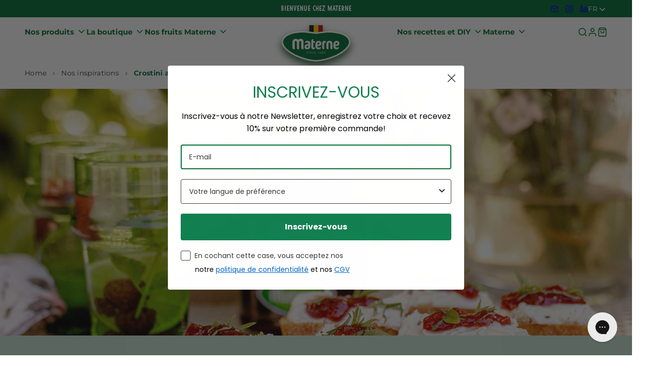

--- FILE ---
content_type: text/html; charset=utf-8
request_url: https://www.materne.be/blogs/nos-inspirations/crostini-au-basilic-feta-fouette-confiture-de-fraises-extra
body_size: 85203
content:
<!doctype html>
<html class="no-js" lang="fr">
  <head>
    <script id="pandectes-rules">   /* PANDECTES-GDPR: DO NOT MODIFY AUTO GENERATED CODE OF THIS SCRIPT */      window.PandectesSettings = {"store":{"plan":"basic","theme":"Radikal","primaryLocale":"en","adminMode":false},"tsPublished":1707730648,"declaration":{"showPurpose":false,"showProvider":false,"declIntroText":"We use cookies to optimize website functionality, analyze the performance, and provide personalized experience to you. Some cookies are essential to make the website operate and function correctly. Those cookies cannot be disabled. In this window you can manage your preference of cookies.","showDateGenerated":true},"language":{"languageMode":"Single","fallbackLanguage":"en","languageDetection":"browser","languagesSupported":[]},"texts":{"managed":{"headerText":{"en":"We respect your privacy"},"consentText":{"en":"This website uses cookies to ensure you get the best experience."},"dismissButtonText":{"en":"Ok"},"linkText":{"en":"Learn more"},"imprintText":{"en":"Imprint"},"preferencesButtonText":{"en":"Preferences"},"allowButtonText":{"en":"Accept"},"denyButtonText":{"en":"Decline"},"leaveSiteButtonText":{"en":"Leave this site"},"cookiePolicyText":{"en":"Cookie policy"},"preferencesPopupTitleText":{"en":"Manage consent preferences"},"preferencesPopupIntroText":{"en":"We use cookies to optimize website functionality, analyze the performance, and provide personalized experience to you. Some cookies are essential to make the website operate and function correctly. Those cookies cannot be disabled. In this window you can manage your preference of cookies."},"preferencesPopupCloseButtonText":{"en":"Close"},"preferencesPopupAcceptAllButtonText":{"en":"Accept all"},"preferencesPopupRejectAllButtonText":{"en":"Reject all"},"preferencesPopupSaveButtonText":{"en":"Save preferences"},"accessSectionTitleText":{"en":"Data portability"},"accessSectionParagraphText":{"en":"You have the right to request access to your data at any time."},"rectificationSectionTitleText":{"en":"Data Rectification"},"rectificationSectionParagraphText":{"en":"You have the right to request your data to be updated whenever you think it is appropriate."},"erasureSectionTitleText":{"en":"Right to be forgotten"},"erasureSectionParagraphText":{"en":"You have the right to ask all your data to be erased. After that, you will no longer be able to access your account."},"declIntroText":{"en":"We use cookies to optimize website functionality, analyze the performance, and provide personalized experience to you. Some cookies are essential to make the website operate and function correctly. Those cookies cannot be disabled. In this window you can manage your preference of cookies."}},"categories":{"strictlyNecessaryCookiesTitleText":{"en":"Strictly necessary cookies"},"functionalityCookiesTitleText":{"en":"Functional cookies"},"performanceCookiesTitleText":{"en":"Performance cookies"},"targetingCookiesTitleText":{"en":"Targeting cookies"},"unclassifiedCookiesTitleText":{"en":"Unclassified cookies"},"strictlyNecessaryCookiesDescriptionText":{"en":"These cookies are essential in order to enable you to move around the website and use its features, such as accessing secure areas of the website. The website cannot function properly without these cookies."},"functionalityCookiesDescriptionText":{"en":"These cookies enable the site to provide enhanced functionality and personalisation. They may be set by us or by third party providers whose services we have added to our pages. If you do not allow these cookies then some or all of these services may not function properly."},"performanceCookiesDescriptionText":{"en":"These cookies enable us to monitor and improve the performance of our website. For example, they allow us to count visits, identify traffic sources and see which parts of the site are most popular."},"targetingCookiesDescriptionText":{"en":"These cookies may be set through our site by our advertising partners. They may be used by those companies to build a profile of your interests and show you relevant adverts on other sites.    They do not store directly personal information, but are based on uniquely identifying your browser and internet device. If you do not allow these cookies, you will experience less targeted advertising."},"unclassifiedCookiesDescriptionText":{"en":"Unclassified cookies are cookies that we are in the process of classifying, together with the providers of individual cookies."}},"auto":{"declName":{"en":"Name"},"declPath":{"en":"Path"},"declType":{"en":"Type"},"declDomain":{"en":"Domain"},"declPurpose":{"en":"Purpose"},"declProvider":{"en":"Provider"},"declRetention":{"en":"Retention"},"declFirstParty":{"en":"First-party"},"declThirdParty":{"en":"Third-party"},"declSeconds":{"en":"seconds"},"declMinutes":{"en":"minutes"},"declHours":{"en":"hours"},"declDays":{"en":"days"},"declMonths":{"en":"months"},"declYears":{"en":"years"},"declSession":{"en":"Session"},"cookiesDetailsText":{"en":"Cookies details"},"preferencesPopupAlwaysAllowedText":{"en":"Always allowed"},"submitButton":{"en":"Submit"},"submittingButton":{"en":"Submitting..."},"cancelButton":{"en":"Cancel"},"guestsSupportInfoText":{"en":"Please login with your customer account to further proceed."},"guestsSupportEmailPlaceholder":{"en":"E-mail address"},"guestsSupportEmailValidationError":{"en":"Email is not valid"},"guestsSupportEmailSuccessTitle":{"en":"Thank you for your request"},"guestsSupportEmailFailureTitle":{"en":"A problem occurred"},"guestsSupportEmailSuccessMessage":{"en":"If you are registered as a customer of this store, you will soon receive an email with instructions on how to proceed."},"guestsSupportEmailFailureMessage":{"en":"Your request was not submitted. Please try again and if problem persists, contact store owner for assistance."},"confirmationSuccessTitle":{"en":"Your request is verified"},"confirmationFailureTitle":{"en":"A problem occurred"},"confirmationSuccessMessage":{"en":"We will soon get back to you as to your request."},"confirmationFailureMessage":{"en":"Your request was not verified. Please try again and if problem persists, contact store owner for assistance"},"consentSectionTitleText":{"en":"Your cookie consent"},"consentSectionNoConsentText":{"en":"You have not consented to the cookies policy of this website."},"consentSectionConsentedText":{"en":"You consented to the cookies policy of this website on"},"consentStatus":{"en":"Consent preference"},"consentDate":{"en":"Consent date"},"consentId":{"en":"Consent ID"},"consentSectionChangeConsentActionText":{"en":"Change consent preference"},"accessSectionGDPRRequestsActionText":{"en":"Data subject requests"},"accessSectionAccountInfoActionText":{"en":"Personal data"},"accessSectionOrdersRecordsActionText":{"en":"Orders"},"accessSectionDownloadReportActionText":{"en":"Request export"},"rectificationCommentPlaceholder":{"en":"Describe what you want to be updated"},"rectificationCommentValidationError":{"en":"Comment is required"},"rectificationSectionEditAccountActionText":{"en":"Request an update"},"erasureSectionRequestDeletionActionText":{"en":"Request personal data deletion"}}},"library":{"previewMode":false,"fadeInTimeout":0,"defaultBlocked":7,"showLink":true,"showImprintLink":false,"enabled":true,"cookie":{"name":"_pandectes_gdpr","expiryDays":365,"secure":true,"domain":""},"dismissOnScroll":false,"dismissOnWindowClick":false,"dismissOnTimeout":false,"palette":{"popup":{"background":"#FFFFFF","backgroundForCalculations":{"a":1,"b":255,"g":255,"r":255},"text":"#000000"},"button":{"background":"transparent","backgroundForCalculations":{"a":1,"b":255,"g":255,"r":255},"text":"#000000","textForCalculation":{"a":1,"b":0,"g":0,"r":0},"border":"#000000"}},"content":{"href":"https://radikal-base-theme.myshopify.com/policies/privacy-policy","imprintHref":"/","close":"&#10005;","target":"","logo":"<img class=\"cc-banner-logo\" height=\"40\" width=\"40\" src=\"https://cdn.shopify.com/s/files/1/0693/8728/8856/t/71/assets/pandectes-logo.png?v=1707730572\" alt=\"Radikal Base Theme\" />"},"window":"<div role=\"dialog\" aria-live=\"polite\" aria-label=\"cookieconsent\" aria-describedby=\"cookieconsent:desc\" id=\"pandectes-banner\" class=\"cc-window-wrapper cc-top-wrapper\"><div class=\"pd-cookie-banner-window cc-window {{classes}}\"><!--googleoff: all-->{{children}}<!--googleon: all--></div></div>","compliance":{"opt-both":"<div class=\"cc-compliance cc-highlight\">{{deny}}{{allow}}</div>"},"type":"opt-both","layouts":{"basic":"{{logo}}{{messagelink}}{{compliance}}{{close}}"},"position":"top","theme":"wired","revokable":false,"animateRevokable":false,"revokableReset":false,"revokableLogoUrl":"https://cdn.shopify.com/s/files/1/0693/8728/8856/t/71/assets/pandectes-reopen-logo.png?v=1707730573","revokablePlacement":"bottom-left","revokableMarginHorizontal":15,"revokableMarginVertical":15,"static":false,"autoAttach":true,"hasTransition":true,"blacklistPage":[""]},"geolocation":{"brOnly":false,"caOnly":false,"chOnly":false,"euOnly":false,"jpOnly":false,"thOnly":false,"canadaOnly":false,"globalVisibility":true},"dsr":{"guestsSupport":false,"accessSectionDownloadReportAuto":false},"banner":{"resetTs":1707730571,"extraCss":"        .cc-banner-logo {max-width: 24em!important;}    @media(min-width: 768px) {.cc-window.cc-floating{max-width: 24em!important;width: 24em!important;}}    .cc-message, .cc-header, .cc-logo {text-align: left}    .cc-window-wrapper{z-index: 2147483647;}    .cc-window{z-index: 2147483647;font-family: inherit;}    .cc-header{font-family: inherit;}    .pd-cp-ui{font-family: inherit; background-color: #FFFFFF;color:#000000;}    button.pd-cp-btn, a.pd-cp-btn{}    input + .pd-cp-preferences-slider{background-color: rgba(0, 0, 0, 0.3)}    .pd-cp-scrolling-section::-webkit-scrollbar{background-color: rgba(0, 0, 0, 0.3)}    input:checked + .pd-cp-preferences-slider{background-color: rgba(0, 0, 0, 1)}    .pd-cp-scrolling-section::-webkit-scrollbar-thumb {background-color: rgba(0, 0, 0, 1)}    .pd-cp-ui-close{color:#000000;}    .pd-cp-preferences-slider:before{background-color: #FFFFFF}    .pd-cp-title:before {border-color: #000000!important}    .pd-cp-preferences-slider{background-color:#000000}    .pd-cp-toggle{color:#000000!important}    @media(max-width:699px) {.pd-cp-ui-close-top svg {fill: #000000}}    .pd-cp-toggle:hover,.pd-cp-toggle:visited,.pd-cp-toggle:active{color:#000000!important}    .pd-cookie-banner-window {box-shadow: 0 0 18px rgb(0 0 0 / 20%);}  ","customJavascript":null,"showPoweredBy":false,"hybridStrict":false,"cookiesBlockedByDefault":"7","isActive":true,"implicitSavePreferences":false,"cookieIcon":false,"blockBots":false,"showCookiesDetails":true,"hasTransition":true,"blockingPage":false,"showOnlyLandingPage":false,"leaveSiteUrl":"https://www.google.com","linkRespectStoreLang":false},"cookies":{"0":[{"name":"keep_alive","domain":"radikal-base-theme.myshopify.com","path":"/","provider":"Shopify","firstParty":true,"retention":"30 minute(s)","expires":30,"unit":"declMinutes","purpose":{"en":"Used in connection with buyer localization."}},{"name":"secure_customer_sig","domain":"radikal-base-theme.myshopify.com","path":"/","provider":"Shopify","firstParty":true,"retention":"1 year(s)","expires":1,"unit":"declYears","purpose":{"en":"Used in connection with customer login."}},{"name":"localization","domain":"radikal-base-theme.myshopify.com","path":"/","provider":"Shopify","firstParty":true,"retention":"1 year(s)","expires":1,"unit":"declYears","purpose":{"en":"Shopify store localization"}},{"name":"cart_currency","domain":"radikal-base-theme.myshopify.com","path":"/","provider":"Shopify","firstParty":true,"retention":"2 ","expires":2,"unit":"declSession","purpose":{"en":"The cookie is necessary for the secure checkout and payment function on the website. This function is provided by shopify.com."}},{"name":"_cmp_a","domain":".radikal-base-theme.myshopify.com","path":"/","provider":"Shopify","firstParty":true,"retention":"1 day(s)","expires":1,"unit":"declDays","purpose":{"en":"Used for managing customer privacy settings."}},{"name":"_secure_session_id","domain":"radikal-base-theme.myshopify.com","path":"/","provider":"Shopify","firstParty":true,"retention":"1 month(s)","expires":1,"unit":"declMonths","purpose":{"en":"Used in connection with navigation through a storefront."}},{"name":"_tracking_consent","domain":".radikal-base-theme.myshopify.com","path":"/","provider":"Shopify","firstParty":true,"retention":"1 year(s)","expires":1,"unit":"declYears","purpose":{"en":"Tracking preferences."}}],"1":[],"2":[{"name":"_shopify_y","domain":".radikal-base-theme.myshopify.com","path":"/","provider":"Shopify","firstParty":true,"retention":"1 year(s)","expires":1,"unit":"declYears","purpose":{"en":"Shopify analytics."}},{"name":"_shopify_s","domain":".radikal-base-theme.myshopify.com","path":"/","provider":"Shopify","firstParty":true,"retention":"30 minute(s)","expires":30,"unit":"declMinutes","purpose":{"en":"Shopify analytics."}},{"name":"_orig_referrer","domain":".radikal-base-theme.myshopify.com","path":"/","provider":"Shopify","firstParty":true,"retention":"2 ","expires":2,"unit":"declSession","purpose":{"en":"Tracks landing pages."}},{"name":"_landing_page","domain":".radikal-base-theme.myshopify.com","path":"/","provider":"Shopify","firstParty":true,"retention":"2 ","expires":2,"unit":"declSession","purpose":{"en":"Tracks landing pages."}}],"4":[],"8":[]},"blocker":{"isActive":false,"googleConsentMode":{"id":"","analyticsId":"","isActive":false,"adStorageCategory":4,"analyticsStorageCategory":2,"personalizationStorageCategory":1,"functionalityStorageCategory":1,"customEvent":true,"securityStorageCategory":0,"redactData":true,"urlPassthrough":false,"dataLayerProperty":"dataLayer"},"facebookPixel":{"id":"","isActive":false,"ldu":false},"rakuten":{"isActive":false,"cmp":false,"ccpa":false},"gpcIsActive":false,"defaultBlocked":7,"patterns":{"whiteList":[],"blackList":{"1":[],"2":[],"4":[],"8":[]},"iframesWhiteList":[],"iframesBlackList":{"1":[],"2":[],"4":[],"8":[]},"beaconsWhiteList":[],"beaconsBlackList":{"1":[],"2":[],"4":[],"8":[]}}}}      !function(){"use strict";window.PandectesRules=window.PandectesRules||{},window.PandectesRules.manualBlacklist={1:[],2:[],4:[]},window.PandectesRules.blacklistedIFrames={1:[],2:[],4:[]},window.PandectesRules.blacklistedCss={1:[],2:[],4:[]},window.PandectesRules.blacklistedBeacons={1:[],2:[],4:[]};var e="javascript/blocked",t="_pandectes_gdpr";function n(e){return new RegExp(e.replace(/[/\\.+?$()]/g,"\\$&").replace("*","(.*)"))}var a=function(e){try{return JSON.parse(e)}catch(e){return!1}},r=function(e){var t=arguments.length>1&&void 0!==arguments[1]?arguments[1]:"log",n=new URLSearchParams(window.location.search);n.get("log")&&console[t]("PandectesRules: ".concat(e))};function i(e,t){var n=Object.keys(e);if(Object.getOwnPropertySymbols){var a=Object.getOwnPropertySymbols(e);t&&(a=a.filter((function(t){return Object.getOwnPropertyDescriptor(e,t).enumerable}))),n.push.apply(n,a)}return n}function o(e){for(var t=1;t<arguments.length;t++){var n=null!=arguments[t]?arguments[t]:{};t%2?i(Object(n),!0).forEach((function(t){s(e,t,n[t])})):Object.getOwnPropertyDescriptors?Object.defineProperties(e,Object.getOwnPropertyDescriptors(n)):i(Object(n)).forEach((function(t){Object.defineProperty(e,t,Object.getOwnPropertyDescriptor(n,t))}))}return e}function s(e,t,n){return t in e?Object.defineProperty(e,t,{value:n,enumerable:!0,configurable:!0,writable:!0}):e[t]=n,e}function c(e,t){return function(e){if(Array.isArray(e))return e}(e)||function(e,t){var n=null==e?null:"undefined"!=typeof Symbol&&e[Symbol.iterator]||e["@@iterator"];if(null==n)return;var a,r,i=[],o=!0,s=!1;try{for(n=n.call(e);!(o=(a=n.next()).done)&&(i.push(a.value),!t||i.length!==t);o=!0);}catch(e){s=!0,r=e}finally{try{o||null==n.return||n.return()}finally{if(s)throw r}}return i}(e,t)||u(e,t)||function(){throw new TypeError("Invalid attempt to destructure non-iterable instance.\nIn order to be iterable, non-array objects must have a [Symbol.iterator]() method.")}()}function l(e){return function(e){if(Array.isArray(e))return d(e)}(e)||function(e){if("undefined"!=typeof Symbol&&null!=e[Symbol.iterator]||null!=e["@@iterator"])return Array.from(e)}(e)||u(e)||function(){throw new TypeError("Invalid attempt to spread non-iterable instance.\nIn order to be iterable, non-array objects must have a [Symbol.iterator]() method.")}()}function u(e,t){if(e){if("string"==typeof e)return d(e,t);var n=Object.prototype.toString.call(e).slice(8,-1);return"Object"===n&&e.constructor&&(n=e.constructor.name),"Map"===n||"Set"===n?Array.from(e):"Arguments"===n||/^(?:Ui|I)nt(?:8|16|32)(?:Clamped)?Array$/.test(n)?d(e,t):void 0}}function d(e,t){(null==t||t>e.length)&&(t=e.length);for(var n=0,a=new Array(t);n<t;n++)a[n]=e[n];return a}var p=window.PandectesRulesSettings||window.PandectesSettings,f=!(void 0===window.dataLayer||!Array.isArray(window.dataLayer)||!window.dataLayer.some((function(e){return"pandectes_full_scan"===e.event})));r("userAgent -> ".concat(window.navigator.userAgent.substring(0,50)));var g=function(){var e,n=arguments.length>0&&void 0!==arguments[0]?arguments[0]:t,r="; "+document.cookie,i=r.split("; "+n+"=");if(i.length<2)e={};else{var o=i.pop(),s=o.split(";");e=window.atob(s.shift())}var c=a(e);return!1!==c?c:e}(),y=p.banner.isActive,h=p.blocker,m=h.defaultBlocked,w=h.patterns,v=g&&null!==g.preferences&&void 0!==g.preferences?g.preferences:null,b=f?0:y?null===v?m:v:0,k={1:0==(1&b),2:0==(2&b),4:0==(4&b)},L=w.blackList,S=w.whiteList,_=w.iframesBlackList,P=w.iframesWhiteList,A=w.beaconsBlackList,C=w.beaconsWhiteList,B={blackList:[],whiteList:[],iframesBlackList:{1:[],2:[],4:[],8:[]},iframesWhiteList:[],beaconsBlackList:{1:[],2:[],4:[],8:[]},beaconsWhiteList:[]};[1,2,4].map((function(e){var t;k[e]||((t=B.blackList).push.apply(t,l(L[e].length?L[e].map(n):[])),B.iframesBlackList[e]=_[e].length?_[e].map(n):[],B.beaconsBlackList[e]=A[e].length?A[e].map(n):[])})),B.whiteList=S.length?S.map(n):[],B.iframesWhiteList=P.length?P.map(n):[],B.beaconsWhiteList=C.length?C.map(n):[];var E={scripts:[],iframes:{1:[],2:[],4:[]},beacons:{1:[],2:[],4:[]},css:{1:[],2:[],4:[]}},j=function(t,n){return t&&(!n||n!==e)&&(!B.blackList||B.blackList.some((function(e){return e.test(t)})))&&(!B.whiteList||B.whiteList.every((function(e){return!e.test(t)})))},O=function(e){var t=e.getAttribute("src");return B.blackList&&B.blackList.every((function(e){return!e.test(t)}))||B.whiteList&&B.whiteList.some((function(e){return e.test(t)}))},I=function(e,t){var n=B.iframesBlackList[t],a=B.iframesWhiteList;return e&&(!n||n.some((function(t){return t.test(e)})))&&(!a||a.every((function(t){return!t.test(e)})))},R=function(e,t){var n=B.beaconsBlackList[t],a=B.beaconsWhiteList;return e&&(!n||n.some((function(t){return t.test(e)})))&&(!a||a.every((function(t){return!t.test(e)})))},T=new MutationObserver((function(e){for(var t=0;t<e.length;t++)for(var n=e[t].addedNodes,a=0;a<n.length;a++){var r=n[a],i=r.dataset&&r.dataset.cookiecategory;if(1===r.nodeType&&"LINK"===r.tagName){var o=r.dataset&&r.dataset.href;if(o&&i)switch(i){case"functionality":case"C0001":E.css[1].push(o);break;case"performance":case"C0002":E.css[2].push(o);break;case"targeting":case"C0003":E.css[4].push(o)}}}})),x=new MutationObserver((function(t){for(var n=0;n<t.length;n++)for(var a=t[n].addedNodes,r=function(t){var n=a[t],r=n.src||n.dataset&&n.dataset.src,i=n.dataset&&n.dataset.cookiecategory;if(1===n.nodeType&&"IFRAME"===n.tagName){if(r){var o=!1;I(r,1)||"functionality"===i||"C0001"===i?(o=!0,E.iframes[1].push(r)):I(r,2)||"performance"===i||"C0002"===i?(o=!0,E.iframes[2].push(r)):(I(r,4)||"targeting"===i||"C0003"===i)&&(o=!0,E.iframes[4].push(r)),o&&(n.removeAttribute("src"),n.setAttribute("data-src",r))}}else if(1===n.nodeType&&"IMG"===n.tagName){if(r){var s=!1;R(r,1)?(s=!0,E.beacons[1].push(r)):R(r,2)?(s=!0,E.beacons[2].push(r)):R(r,4)&&(s=!0,E.beacons[4].push(r)),s&&(n.removeAttribute("src"),n.setAttribute("data-src",r))}}else if(1===n.nodeType&&"LINK"===n.tagName){var c=n.dataset&&n.dataset.href;if(c&&i)switch(i){case"functionality":case"C0001":E.css[1].push(c);break;case"performance":case"C0002":E.css[2].push(c);break;case"targeting":case"C0003":E.css[4].push(c)}}else if(1===n.nodeType&&"SCRIPT"===n.tagName){var l=n.type,u=!1;if(j(r,l))u=!0;else if(r&&i)switch(i){case"functionality":case"C0001":u=!0,window.PandectesRules.manualBlacklist[1].push(r);break;case"performance":case"C0002":u=!0,window.PandectesRules.manualBlacklist[2].push(r);break;case"targeting":case"C0003":u=!0,window.PandectesRules.manualBlacklist[4].push(r)}if(u){E.scripts.push([n,l]),n.type=e;n.addEventListener("beforescriptexecute",(function t(a){n.getAttribute("type")===e&&a.preventDefault(),n.removeEventListener("beforescriptexecute",t)})),n.parentElement&&n.parentElement.removeChild(n)}}},i=0;i<a.length;i++)r(i)})),N=document.createElement,D={src:Object.getOwnPropertyDescriptor(HTMLScriptElement.prototype,"src"),type:Object.getOwnPropertyDescriptor(HTMLScriptElement.prototype,"type")};window.PandectesRules.unblockCss=function(e){var t=E.css[e]||[];t.length&&r("Unblocking CSS for ".concat(e)),t.forEach((function(e){var t=document.querySelector('link[data-href^="'.concat(e,'"]'));t.removeAttribute("data-href"),t.href=e})),E.css[e]=[]},window.PandectesRules.unblockIFrames=function(e){var t=E.iframes[e]||[];t.length&&r("Unblocking IFrames for ".concat(e)),B.iframesBlackList[e]=[],t.forEach((function(e){var t=document.querySelector('iframe[data-src^="'.concat(e,'"]'));t.removeAttribute("data-src"),t.src=e})),E.iframes[e]=[]},window.PandectesRules.unblockBeacons=function(e){var t=E.beacons[e]||[];t.length&&r("Unblocking Beacons for ".concat(e)),B.beaconsBlackList[e]=[],t.forEach((function(e){var t=document.querySelector('img[data-src^="'.concat(e,'"]'));t.removeAttribute("data-src"),t.src=e})),E.beacons[e]=[]},window.PandectesRules.unblockInlineScripts=function(e){var t=1===e?"functionality":2===e?"performance":"targeting";document.querySelectorAll('script[type="javascript/blocked"][data-cookiecategory="'.concat(t,'"]')).forEach((function(e){var t=e.textContent;e.parentNode.removeChild(e);var n=document.createElement("script");n.type="text/javascript",n.textContent=t,document.body.appendChild(n)}))},window.PandectesRules.unblock=function(t){t.length<1?(B.blackList=[],B.whiteList=[],B.iframesBlackList=[],B.iframesWhiteList=[]):(B.blackList&&(B.blackList=B.blackList.filter((function(e){return t.every((function(t){return"string"==typeof t?!e.test(t):t instanceof RegExp?e.toString()!==t.toString():void 0}))}))),B.whiteList&&(B.whiteList=[].concat(l(B.whiteList),l(t.map((function(e){if("string"==typeof e){var t=".*"+n(e)+".*";if(B.whiteList.every((function(e){return e.toString()!==t.toString()})))return new RegExp(t)}else if(e instanceof RegExp&&B.whiteList.every((function(t){return t.toString()!==e.toString()})))return e;return null})).filter(Boolean)))));for(var a=document.querySelectorAll('script[type="'.concat(e,'"]')),i=0;i<a.length;i++){var o=a[i];O(o)&&(E.scripts.push([o,"application/javascript"]),o.parentElement.removeChild(o))}var s=0;l(E.scripts).forEach((function(e,t){var n=c(e,2),a=n[0],r=n[1];if(O(a)){for(var i=document.createElement("script"),o=0;o<a.attributes.length;o++){var l=a.attributes[o];"src"!==l.name&&"type"!==l.name&&i.setAttribute(l.name,a.attributes[o].value)}i.setAttribute("src",a.src),i.setAttribute("type",r||"application/javascript"),document.head.appendChild(i),E.scripts.splice(t-s,1),s++}})),0==B.blackList.length&&0===B.iframesBlackList[1].length&&0===B.iframesBlackList[2].length&&0===B.iframesBlackList[4].length&&0===B.beaconsBlackList[1].length&&0===B.beaconsBlackList[2].length&&0===B.beaconsBlackList[4].length&&(r("Disconnecting observers"),x.disconnect(),T.disconnect())};var M,W,z=p.store.adminMode,F=p.blocker,U=F.defaultBlocked;M=function(){!function(){var e=window.Shopify.trackingConsent;if(!1!==e.shouldShowBanner()||null!==v||7!==U)try{var t=z&&!(window.Shopify&&window.Shopify.AdminBarInjector),n={preferences:0==(1&b)||f||t,analytics:0==(2&b)||f||t,marketing:0==(4&b)||f||t};e.firstPartyMarketingAllowed()===n.marketing&&e.analyticsProcessingAllowed()===n.analytics&&e.preferencesProcessingAllowed()===n.preferences||e.setTrackingConsent(n,(function(e){e&&e.error?r("Shopify.customerPrivacy API - failed to setTrackingConsent"):r("Shopify.customerPrivacy API - setTrackingConsent(".concat(JSON.stringify(n),")"))}))}catch(e){r("Shopify.customerPrivacy API - exception")}}(),function(){var e=window.Shopify.trackingConsent,t=e.currentVisitorConsent();if(F.gpcIsActive&&"CCPA"===e.getRegulation()&&"no"===t.gpc&&"yes"!==t.sale_of_data){var n={sale_of_data:!1};e.setTrackingConsent(n,(function(e){e&&e.error?r("Shopify.customerPrivacy API - failed to setTrackingConsent({".concat(JSON.stringify(n),")")):r("Shopify.customerPrivacy API - setTrackingConsent(".concat(JSON.stringify(n),")"))}))}}()},W=null,window.Shopify&&window.Shopify.loadFeatures&&window.Shopify.trackingConsent?M():W=setInterval((function(){window.Shopify&&window.Shopify.loadFeatures&&(clearInterval(W),window.Shopify.loadFeatures([{name:"consent-tracking-api",version:"0.1"}],(function(e){e?r("Shopify.customerPrivacy API - failed to load"):(r("Shopify.customerPrivacy API - loaded"),r("Shopify.customerPrivacy.shouldShowBanner() -> "+window.Shopify.trackingConsent.shouldShowBanner()),M())})))}),10);var q=p.banner.isActive,J=p.blocker.googleConsentMode,H=J.isActive,$=J.customEvent,G=J.id,K=J.analyticsId,V=J.redactData,Y=J.urlPassthrough,Q=J.adStorageCategory,X=J.analyticsStorageCategory,Z=J.functionalityStorageCategory,ee=J.personalizationStorageCategory,te=J.securityStorageCategory,ne=J.dataLayerProperty,ae=void 0===ne?"dataLayer":ne;function re(){window[ae].push(arguments)}window[ae]=window[ae]||[];var ie,oe,se={hasInitialized:!1,ads_data_redaction:!1,url_passthrough:!1,data_layer_property:"dataLayer",storage:{ad_storage:"granted",ad_user_data:"granted",ad_personalization:"granted",analytics_storage:"granted",functionality_storage:"granted",personalization_storage:"granted",security_storage:"granted",wait_for_update:500}};if(q&&H){var ce=0==(b&Q)?"granted":"denied",le=0==(b&X)?"granted":"denied",ue=0==(b&Z)?"granted":"denied",de=0==(b&ee)?"granted":"denied",pe=0==(b&te)?"granted":"denied";if(se.hasInitialized=!0,se.ads_data_redaction="denied"===ce&&V,se.url_passthrough=Y,se.storage.ad_storage=ce,se.storage.ad_user_data=ce,se.storage.ad_personalization=ce,se.storage.analytics_storage=le,se.storage.functionality_storage=ue,se.storage.personalization_storage=de,se.storage.security_storage=pe,se.data_layer_property=ae||"dataLayer",se.ads_data_redaction&&re("set","ads_data_redaction",se.ads_data_redaction),se.url_passthrough&&re("set","url_passthrough",se.url_passthrough),re("consent","default",se.storage),r("Google consent mode initialized"),G.length){console.log("adding google tag manager",G,se.data_layer_property),window[se.data_layer_property].push({"gtm.start":(new Date).getTime(),event:"gtm.js"}),window[se.data_layer_property].push({"pandectes.start":(new Date).getTime(),event:"pandectes-rules.min.js"});var fe=document.createElement("script"),ge="dataLayer"!==se.data_layer_property?"&l=".concat(se.data_layer_property):"";fe.async=!0,fe.src="https://www.googletagmanager.com/gtm.js?id=".concat(G).concat(ge),document.head.appendChild(fe)}if(K.length){console.log("adding analytics"),window[se.data_layer_property].push({"pandectes.start":(new Date).getTime(),event:"pandectes-rules.min.js"});var ye=document.createElement("script");ye.async=!0,ye.src="https://www.googletagmanager.com/gtag/js?id=".concat(K),document.head.appendChild(ye),re("js",new Date),re("config",K)}}q&&$&&(oe=7===(ie=b)?"deny":0===ie?"allow":"mixed",window[ae].push({event:"Pandectes_Consent_Update",pandectes_status:oe,pandectes_categories:{C0000:"allow",C0001:k[1]?"allow":"deny",C0002:k[2]?"allow":"deny",C0003:k[4]?"allow":"deny"}}),r("PandectesCustomEvent pushed to the dataLayer")),window.PandectesRules.gcm=se;var he=p.banner.isActive,me=p.blocker.isActive;r("Blocker -> "+(me?"Active":"Inactive")),r("Banner -> "+(he?"Active":"Inactive")),r("ActualPrefs -> "+b);var we=null===v&&/\/checkouts\//.test(window.location.pathname);0!==b&&!1===f&&me&&!we?(r("Blocker will execute"),document.createElement=function(){for(var t=arguments.length,n=new Array(t),a=0;a<t;a++)n[a]=arguments[a];if("script"!==n[0].toLowerCase())return N.bind?N.bind(document).apply(void 0,n):N;var r=N.bind(document).apply(void 0,n);try{Object.defineProperties(r,{src:o(o({},D.src),{},{set:function(t){j(t,r.type)&&D.type.set.call(this,e),D.src.set.call(this,t)}}),type:o(o({},D.type),{},{get:function(){var t=D.type.get.call(this);return t===e||j(this.src,t)?null:t},set:function(t){var n=j(r.src,r.type)?e:t;D.type.set.call(this,n)}})}),r.setAttribute=function(t,n){if("type"===t){var a=j(r.src,r.type)?e:n;D.type.set.call(r,a)}else"src"===t?(j(n,r.type)&&D.type.set.call(r,e),D.src.set.call(r,n)):HTMLScriptElement.prototype.setAttribute.call(r,t,n)}}catch(e){console.warn("Yett: unable to prevent script execution for script src ",r.src,".\n",'A likely cause would be because you are using a third-party browser extension that monkey patches the "document.createElement" function.')}return r},x.observe(document.documentElement,{childList:!0,subtree:!0}),T.observe(document.documentElement,{childList:!0,subtree:!0})):r("Blocker will not execute")}();
</script>
    <meta charset="utf-8">
    <meta http-equiv="X-UA-Compatible" content="IE=edge">
    <meta name="viewport" content="width=device-width,initial-scale=1">

    <meta name="theme-color" content="">
    <meta name="apple-mobile-web-app-capable" content="yes">
    <meta name="apple-mobile-web-app-status-bar-style" content="default">

    <link rel="canonical" href="https://www.materne.be/blogs/nos-inspirations/crostini-au-basilic-feta-fouette-confiture-de-fraises-extra">
    <link rel="preconnect" href="https://cdn.shopify.com" crossorigin><link rel="icon" type="image/png" href="//www.materne.be/cdn/shop/files/Logo_6961c294-ad7b-4ab4-b0d5-4dd1d1f1be75.svg?crop=center&height=32&v=1727793575&width=32"><title>
      Crostini au basilic, feta fouetté &amp; confiture de fraises extra
 &ndash; Materne</title><meta name="description" content="Découvrez notre délicieuse recette de crostini au basilic, feta fouetté et confiture de fraises Materne. Un vrai délice ! Ingrédients pour 15 crostini : 1 baguette au levain 180 gr de feta 80 gr de fromage frais Sel, poivre, huile d’olive Des herbes fraîchement ciselées ( sarriette, basilic…)">

<meta property="og:site_name" content="Materne">
<meta property="og:url" content="https://www.materne.be/blogs/nos-inspirations/crostini-au-basilic-feta-fouette-confiture-de-fraises-extra">
<meta property="og:title" content="Crostini au basilic, feta fouetté &amp; confiture de fraises extra">
<meta property="og:type" content="article">
<meta property="og:description" content="Découvrez notre délicieuse recette de crostini au basilic, feta fouetté et confiture de fraises Materne. Un vrai délice ! Ingrédients pour 15 crostini : 1 baguette au levain 180 gr de feta 80 gr de fromage frais Sel, poivre, huile d’olive Des herbes fraîchement ciselées ( sarriette, basilic…)"><meta property="og:image" content="http://www.materne.be/cdn/shop/articles/IMAGE-TOP_282b8d40-f620-4405-816e-32567a6eca47.png?v=1686139693">
  <meta property="og:image:secure_url" content="https://www.materne.be/cdn/shop/articles/IMAGE-TOP_282b8d40-f620-4405-816e-32567a6eca47.png?v=1686139693">
  <meta property="og:image:width" content="2000">
  <meta property="og:image:height" content="1500"><meta name="twitter:site" content="@https://twitter.com/MaterneBelgium"><meta name="twitter:card" content="summary_large_image">
<meta name="twitter:title" content="Crostini au basilic, feta fouetté &amp; confiture de fraises extra">
<meta name="twitter:description" content="Découvrez notre délicieuse recette de crostini au basilic, feta fouetté et confiture de fraises Materne. Un vrai délice ! Ingrédients pour 15 crostini : 1 baguette au levain 180 gr de feta 80 gr de fromage frais Sel, poivre, huile d’olive Des herbes fraîchement ciselées ( sarriette, basilic…)">
<script src="//www.materne.be/cdn/shop/t/97/assets/base-script.min.js?v=171239959772599517321729255251" defer="defer"></script><script>window.performance && window.performance.mark && window.performance.mark('shopify.content_for_header.start');</script><meta name="google-site-verification" content="qT5W1ew5XCjeLQ-n_JXe0On69OiPii7vSLIgQixtBIY">
<meta id="shopify-digital-wallet" name="shopify-digital-wallet" content="/36444209290/digital_wallets/dialog">
<meta name="shopify-checkout-api-token" content="8362aad00653672f4e6bc604e6dd5f87">
<meta id="in-context-paypal-metadata" data-shop-id="36444209290" data-venmo-supported="false" data-environment="production" data-locale="fr_FR" data-paypal-v4="true" data-currency="EUR">
<link rel="alternate" type="application/atom+xml" title="Feed" href="/blogs/nos-inspirations.atom" />
<link rel="alternate" hreflang="x-default" href="https://www.materne.be/blogs/nos-inspirations/crostini-au-basilic-feta-fouette-confiture-de-fraises-extra">
<link rel="alternate" hreflang="fr" href="https://www.materne.be/blogs/nos-inspirations/crostini-au-basilic-feta-fouette-confiture-de-fraises-extra">
<link rel="alternate" hreflang="nl" href="https://www.materne.be/nl/blogs/onze-inspiratie/crostini-au-basilic-feta-fouette-confiture-de-fraises-extra">
<script async="async" src="/checkouts/internal/preloads.js?locale=fr-BE"></script>
<script id="shopify-features" type="application/json">{"accessToken":"8362aad00653672f4e6bc604e6dd5f87","betas":["rich-media-storefront-analytics"],"domain":"www.materne.be","predictiveSearch":true,"shopId":36444209290,"locale":"fr"}</script>
<script>var Shopify = Shopify || {};
Shopify.shop = "materne.myshopify.com";
Shopify.locale = "fr";
Shopify.currency = {"active":"EUR","rate":"1.0"};
Shopify.country = "BE";
Shopify.theme = {"name":"Materne v2.0 - MAIN","id":172754469194,"schema_name":"Radikal","schema_version":"2.0.0","theme_store_id":null,"role":"main"};
Shopify.theme.handle = "null";
Shopify.theme.style = {"id":null,"handle":null};
Shopify.cdnHost = "www.materne.be/cdn";
Shopify.routes = Shopify.routes || {};
Shopify.routes.root = "/";</script>
<script type="module">!function(o){(o.Shopify=o.Shopify||{}).modules=!0}(window);</script>
<script>!function(o){function n(){var o=[];function n(){o.push(Array.prototype.slice.apply(arguments))}return n.q=o,n}var t=o.Shopify=o.Shopify||{};t.loadFeatures=n(),t.autoloadFeatures=n()}(window);</script>
<script id="shop-js-analytics" type="application/json">{"pageType":"article"}</script>
<script defer="defer" async type="module" src="//www.materne.be/cdn/shopifycloud/shop-js/modules/v2/client.init-shop-cart-sync_Lpn8ZOi5.fr.esm.js"></script>
<script defer="defer" async type="module" src="//www.materne.be/cdn/shopifycloud/shop-js/modules/v2/chunk.common_X4Hu3kma.esm.js"></script>
<script defer="defer" async type="module" src="//www.materne.be/cdn/shopifycloud/shop-js/modules/v2/chunk.modal_BV0V5IrV.esm.js"></script>
<script type="module">
  await import("//www.materne.be/cdn/shopifycloud/shop-js/modules/v2/client.init-shop-cart-sync_Lpn8ZOi5.fr.esm.js");
await import("//www.materne.be/cdn/shopifycloud/shop-js/modules/v2/chunk.common_X4Hu3kma.esm.js");
await import("//www.materne.be/cdn/shopifycloud/shop-js/modules/v2/chunk.modal_BV0V5IrV.esm.js");

  window.Shopify.SignInWithShop?.initShopCartSync?.({"fedCMEnabled":true,"windoidEnabled":true});

</script>
<script>(function() {
  var isLoaded = false;
  function asyncLoad() {
    if (isLoaded) return;
    isLoaded = true;
    var urls = ["https:\/\/platform-api.sharethis.com\/js\/sharethis.js?shop=materne.myshopify.com#property=5f50f5266b5d9900194e28fc\u0026product=inline-share-buttons\u0026ver=1619011494","\/\/code.tidio.co\/v9dn2zodrzpwbsjcxr0guyxgvl7lsbaj.js?shop=materne.myshopify.com","https:\/\/d23dclunsivw3h.cloudfront.net\/redirect-app.js?shop=materne.myshopify.com","https:\/\/cdn.506.io\/eg\/script.js?shop=materne.myshopify.com","https:\/\/widget.tagembed.com\/embed.min.js?shop=materne.myshopify.com","https:\/\/gdprcdn.b-cdn.net\/js\/gdpr_cookie_consent.min.js?shop=materne.myshopify.com","https:\/\/loox.io\/widget\/b4o1uTxDFk\/loox.1685606867655.js?shop=materne.myshopify.com","https:\/\/cdn.nfcube.com\/instafeed-f3dd5454ef62b3dccf69ac47ff7bd822.js?shop=materne.myshopify.com","https:\/\/config.gorgias.chat\/bundle-loader\/01JVC18S99H1FG3RWPCKYR89Y0?source=shopify1click\u0026shop=materne.myshopify.com","https:\/\/public.9gtb.com\/loader.js?g_cvt_id=035e8918-41b8-43f1-b689-96b4ac863480\u0026shop=materne.myshopify.com"];
    for (var i = 0; i < urls.length; i++) {
      var s = document.createElement('script');
      s.type = 'text/javascript';
      s.async = true;
      s.src = urls[i];
      var x = document.getElementsByTagName('script')[0];
      x.parentNode.insertBefore(s, x);
    }
  };
  if(window.attachEvent) {
    window.attachEvent('onload', asyncLoad);
  } else {
    window.addEventListener('load', asyncLoad, false);
  }
})();</script>
<script id="__st">var __st={"a":36444209290,"offset":3600,"reqid":"902921cc-ba9c-4679-befe-82e5e10b797f-1769817850","pageurl":"www.materne.be\/blogs\/nos-inspirations\/crostini-au-basilic-feta-fouette-confiture-de-fraises-extra","s":"articles-605879370058","u":"6ead90c86129","p":"article","rtyp":"article","rid":605879370058};</script>
<script>window.ShopifyPaypalV4VisibilityTracking = true;</script>
<script id="captcha-bootstrap">!function(){'use strict';const t='contact',e='account',n='new_comment',o=[[t,t],['blogs',n],['comments',n],[t,'customer']],c=[[e,'customer_login'],[e,'guest_login'],[e,'recover_customer_password'],[e,'create_customer']],r=t=>t.map((([t,e])=>`form[action*='/${t}']:not([data-nocaptcha='true']) input[name='form_type'][value='${e}']`)).join(','),a=t=>()=>t?[...document.querySelectorAll(t)].map((t=>t.form)):[];function s(){const t=[...o],e=r(t);return a(e)}const i='password',u='form_key',d=['recaptcha-v3-token','g-recaptcha-response','h-captcha-response',i],f=()=>{try{return window.sessionStorage}catch{return}},m='__shopify_v',_=t=>t.elements[u];function p(t,e,n=!1){try{const o=window.sessionStorage,c=JSON.parse(o.getItem(e)),{data:r}=function(t){const{data:e,action:n}=t;return t[m]||n?{data:e,action:n}:{data:t,action:n}}(c);for(const[e,n]of Object.entries(r))t.elements[e]&&(t.elements[e].value=n);n&&o.removeItem(e)}catch(o){console.error('form repopulation failed',{error:o})}}const l='form_type',E='cptcha';function T(t){t.dataset[E]=!0}const w=window,h=w.document,L='Shopify',v='ce_forms',y='captcha';let A=!1;((t,e)=>{const n=(g='f06e6c50-85a8-45c8-87d0-21a2b65856fe',I='https://cdn.shopify.com/shopifycloud/storefront-forms-hcaptcha/ce_storefront_forms_captcha_hcaptcha.v1.5.2.iife.js',D={infoText:'Protégé par hCaptcha',privacyText:'Confidentialité',termsText:'Conditions'},(t,e,n)=>{const o=w[L][v],c=o.bindForm;if(c)return c(t,g,e,D).then(n);var r;o.q.push([[t,g,e,D],n]),r=I,A||(h.body.append(Object.assign(h.createElement('script'),{id:'captcha-provider',async:!0,src:r})),A=!0)});var g,I,D;w[L]=w[L]||{},w[L][v]=w[L][v]||{},w[L][v].q=[],w[L][y]=w[L][y]||{},w[L][y].protect=function(t,e){n(t,void 0,e),T(t)},Object.freeze(w[L][y]),function(t,e,n,w,h,L){const[v,y,A,g]=function(t,e,n){const i=e?o:[],u=t?c:[],d=[...i,...u],f=r(d),m=r(i),_=r(d.filter((([t,e])=>n.includes(e))));return[a(f),a(m),a(_),s()]}(w,h,L),I=t=>{const e=t.target;return e instanceof HTMLFormElement?e:e&&e.form},D=t=>v().includes(t);t.addEventListener('submit',(t=>{const e=I(t);if(!e)return;const n=D(e)&&!e.dataset.hcaptchaBound&&!e.dataset.recaptchaBound,o=_(e),c=g().includes(e)&&(!o||!o.value);(n||c)&&t.preventDefault(),c&&!n&&(function(t){try{if(!f())return;!function(t){const e=f();if(!e)return;const n=_(t);if(!n)return;const o=n.value;o&&e.removeItem(o)}(t);const e=Array.from(Array(32),(()=>Math.random().toString(36)[2])).join('');!function(t,e){_(t)||t.append(Object.assign(document.createElement('input'),{type:'hidden',name:u})),t.elements[u].value=e}(t,e),function(t,e){const n=f();if(!n)return;const o=[...t.querySelectorAll(`input[type='${i}']`)].map((({name:t})=>t)),c=[...d,...o],r={};for(const[a,s]of new FormData(t).entries())c.includes(a)||(r[a]=s);n.setItem(e,JSON.stringify({[m]:1,action:t.action,data:r}))}(t,e)}catch(e){console.error('failed to persist form',e)}}(e),e.submit())}));const S=(t,e)=>{t&&!t.dataset[E]&&(n(t,e.some((e=>e===t))),T(t))};for(const o of['focusin','change'])t.addEventListener(o,(t=>{const e=I(t);D(e)&&S(e,y())}));const B=e.get('form_key'),M=e.get(l),P=B&&M;t.addEventListener('DOMContentLoaded',(()=>{const t=y();if(P)for(const e of t)e.elements[l].value===M&&p(e,B);[...new Set([...A(),...v().filter((t=>'true'===t.dataset.shopifyCaptcha))])].forEach((e=>S(e,t)))}))}(h,new URLSearchParams(w.location.search),n,t,e,['guest_login'])})(!0,!0)}();</script>
<script integrity="sha256-4kQ18oKyAcykRKYeNunJcIwy7WH5gtpwJnB7kiuLZ1E=" data-source-attribution="shopify.loadfeatures" defer="defer" src="//www.materne.be/cdn/shopifycloud/storefront/assets/storefront/load_feature-a0a9edcb.js" crossorigin="anonymous"></script>
<script data-source-attribution="shopify.dynamic_checkout.dynamic.init">var Shopify=Shopify||{};Shopify.PaymentButton=Shopify.PaymentButton||{isStorefrontPortableWallets:!0,init:function(){window.Shopify.PaymentButton.init=function(){};var t=document.createElement("script");t.src="https://www.materne.be/cdn/shopifycloud/portable-wallets/latest/portable-wallets.fr.js",t.type="module",document.head.appendChild(t)}};
</script>
<script data-source-attribution="shopify.dynamic_checkout.buyer_consent">
  function portableWalletsHideBuyerConsent(e){var t=document.getElementById("shopify-buyer-consent"),n=document.getElementById("shopify-subscription-policy-button");t&&n&&(t.classList.add("hidden"),t.setAttribute("aria-hidden","true"),n.removeEventListener("click",e))}function portableWalletsShowBuyerConsent(e){var t=document.getElementById("shopify-buyer-consent"),n=document.getElementById("shopify-subscription-policy-button");t&&n&&(t.classList.remove("hidden"),t.removeAttribute("aria-hidden"),n.addEventListener("click",e))}window.Shopify?.PaymentButton&&(window.Shopify.PaymentButton.hideBuyerConsent=portableWalletsHideBuyerConsent,window.Shopify.PaymentButton.showBuyerConsent=portableWalletsShowBuyerConsent);
</script>
<script data-source-attribution="shopify.dynamic_checkout.cart.bootstrap">document.addEventListener("DOMContentLoaded",(function(){function t(){return document.querySelector("shopify-accelerated-checkout-cart, shopify-accelerated-checkout")}if(t())Shopify.PaymentButton.init();else{new MutationObserver((function(e,n){t()&&(Shopify.PaymentButton.init(),n.disconnect())})).observe(document.body,{childList:!0,subtree:!0})}}));
</script>
<link id="shopify-accelerated-checkout-styles" rel="stylesheet" media="screen" href="https://www.materne.be/cdn/shopifycloud/portable-wallets/latest/accelerated-checkout-backwards-compat.css" crossorigin="anonymous">
<style id="shopify-accelerated-checkout-cart">
        #shopify-buyer-consent {
  margin-top: 1em;
  display: inline-block;
  width: 100%;
}

#shopify-buyer-consent.hidden {
  display: none;
}

#shopify-subscription-policy-button {
  background: none;
  border: none;
  padding: 0;
  text-decoration: underline;
  font-size: inherit;
  cursor: pointer;
}

#shopify-subscription-policy-button::before {
  box-shadow: none;
}

      </style>

<script>window.performance && window.performance.mark && window.performance.mark('shopify.content_for_header.end');</script>
<style data-shopify>@font-face {
  font-family: Montserrat;
  font-weight: 400;
  font-style: normal;
  font-display: swap;
  src: url("//www.materne.be/cdn/fonts/montserrat/montserrat_n4.81949fa0ac9fd2021e16436151e8eaa539321637.woff2") format("woff2"),
       url("//www.materne.be/cdn/fonts/montserrat/montserrat_n4.a6c632ca7b62da89c3594789ba828388aac693fe.woff") format("woff");
}

  @font-face {
  font-family: Montserrat;
  font-weight: 700;
  font-style: normal;
  font-display: swap;
  src: url("//www.materne.be/cdn/fonts/montserrat/montserrat_n7.3c434e22befd5c18a6b4afadb1e3d77c128c7939.woff2") format("woff2"),
       url("//www.materne.be/cdn/fonts/montserrat/montserrat_n7.5d9fa6e2cae713c8fb539a9876489d86207fe957.woff") format("woff");
}

  @font-face {
  font-family: Montserrat;
  font-weight: 400;
  font-style: italic;
  font-display: swap;
  src: url("//www.materne.be/cdn/fonts/montserrat/montserrat_i4.5a4ea298b4789e064f62a29aafc18d41f09ae59b.woff2") format("woff2"),
       url("//www.materne.be/cdn/fonts/montserrat/montserrat_i4.072b5869c5e0ed5b9d2021e4c2af132e16681ad2.woff") format("woff");
}

  @font-face {
  font-family: Montserrat;
  font-weight: 700;
  font-style: italic;
  font-display: swap;
  src: url("//www.materne.be/cdn/fonts/montserrat/montserrat_i7.a0d4a463df4f146567d871890ffb3c80408e7732.woff2") format("woff2"),
       url("//www.materne.be/cdn/fonts/montserrat/montserrat_i7.f6ec9f2a0681acc6f8152c40921d2a4d2e1a2c78.woff") format("woff");
}

</style><style>
  @font-face {
    font-family: 'Argone';
    font-style: regular;
    font-weight: 600;
    font-display: swap;
    src: url(//www.materne.be/cdn/shop/t/97/assets/argone-bold-webfont.eot?v=94907446553181899031727682701);
    src: url(//www.materne.be/cdn/shop/t/97/assets/argone-bold-webfont.woff2?v=167387740558085817201727682701) format('woff2'),
        url(//www.materne.be/cdn/shop/t/97/assets/argone-bold-webfont.woff?v=45269426918057396861727682701) format('woff'),
        url(//www.materne.be/cdn/shop/t/97/assets/argone-bold-webfont.ttf?v=36370175226192727381727682701) format('truetype'),
        url(//www.materne.be/cdn/shop/t/97/assets/argone-bold-webfont.svg?v=153407935732259051531727682701) format('svg');
  }

  @font-face {
    font-family: 'Big Fish';
    font-style: regular;
    font-weight: 400;
    font-display: swap;
    src: url(//www.materne.be/cdn/shop/t/97/assets/bigfishregular-webfont.eot?v=182621318711932580891727682701);
    src: url(//www.materne.be/cdn/shop/t/97/assets/bigfishregular-webfont.woff2?v=141806451257972005071727682701) format('woff2'),
        url(//www.materne.be/cdn/shop/t/97/assets/bigfishregular-webfont.woff?v=38084934688393984091727682701) format('woff'),
        url(//www.materne.be/cdn/shop/t/97/assets/bigfishregular-webfont.ttf?v=61869777354339025491727682701) format('truetype'),
        url(//www.materne.be/cdn/shop/t/97/assets/bigfishregular-webfont.svg?v=89113087970066567001727682701) format('svg');
  }

  @font-face {
    font-family: 'Interstate';
    font-style: regular;
    font-weight: 600;
    font-display: swap;
    src: url(//www.materne.be/cdn/shop/t/97/assets/interstate-bold-webfont.eot?v=60473840198651304881727682701);
    src: url(//www.materne.be/cdn/shop/t/97/assets/interstate-bold-webfont.woff2?v=162453522255829904881727682701) format('woff2'),
        url(//www.materne.be/cdn/shop/t/97/assets/interstate-bold-webfont.woff?v=180723005848480626701727682701) format('woff'),
        url(//www.materne.be/cdn/shop/t/97/assets/interstate-bold-webfont.ttf?v=122566671199109254111727682701) format('truetype'),
        url(//www.materne.be/cdn/shop/t/97/assets/interstate-bold-webfont.svg?v=151722328057693020341727682701) format('svg');
  }

  @font-face {
    font-family: 'Sanelma';
    font-style: regular;
    font-weight: 400;
    font-display: swap;
    src: url(//www.materne.be/cdn/shop/t/97/assets/sanelma-webfont.eot?v=101089183931808096861727682701);
    src: url(//www.materne.be/cdn/shop/t/97/assets/sanelma-webfont.woff2?v=53005980074341903901727682701) format('woff2'),
        url(//www.materne.be/cdn/shop/t/97/assets/sanelma-webfont.woff?v=110235670083746367441727682701) format('woff'),
        url(//www.materne.be/cdn/shop/t/97/assets/sanelma-webfont.ttf?v=117283014514408264531727682701) format('truetype'),
        url(//www.materne.be/cdn/shop/t/97/assets/sanelma-webfont.svg?v=181141230904881323531727682701) format('svg');
  }
</style>
<style data-shopify>
  :root {
    /**
    * Typography
    */
    --ff-primary: Montserrat, sans-serif;
    --ff-secondary: "Argone", "sans-serif";
    --ff-cursive: "Big Fish", "sans-serif";
    --ff-secondary-weight: ;

    --fs-body-scale: 1.0;
    --fs-heading-scale: 1.0;

    /**
    * Layout
    */
    --layout-container-width: 1380px;
    --layout-site-padding-desktop: 50px;
    --layout-site-padding-mobile: 15px;

    --layout-section-padding-desktop: 65px;
    --layout-section-padding-mobile: 30px;

    --layout-column-grid-gap: 30px;
    --layout-row-grid-gap: 40px;
    --layout-mobile-column-grid-gap: 10px;
    --layout-mobile-row-grid-gap: 20px;

    --layout-section-spacing-small-desktop: 80px;
    --layout-section-spacing-small-mobile: 40px;
    --layout-section-spacing-large-desktop: 160px;
    --layout-section-spacing-large-mobile: 80px;

    --layout-block-spacing-small-desktop: 25px;
    --layout-block-spacing-small-mobile: 20px;
    --layout-block-spacing-medium-desktop: 30px;
    --layout-block-spacing-medium-mobile: 25px;
    --layout-block-spacing-large-desktop: 35px;
    --layout-block-spacing-large-mobile: 30px;

    /*
      Borders
    */
    --border-radius: 0px;

    /*
      Buttons
    */
    --button-border-radius: 0px;
    --button-letter-case: uppercase;

    /**
    * Color
    */
    --color-white: 255,255,255;
    --color-black: 0,0,0;
    --color-yellow: 255,222,129;
    --color-red: 232,75,74;
    --color-green: 29,124,76;
    --logo-dropshadow: 38,91,47;
  }


  /*
    Policy pages
  */

    :root,
    .u-color--scheme-1 {/* Typography */
--color-heading: 0,107,53;
--color-heading-highlight: 117,182,47;
--color-text: 47,47,47;
--color-link: 47,47,47;
--color-link-hover: 0,107,53;

/* navigation */
--color-nav: 0,107,53;
--color-nav-hover: 50,172,104;
--color-nav-hover-invert: 255,255,255;

/* bg */
--color-background: 255,255,255;

/* button */
--color-button: 0,107,53;
--color-button-label: 255,255,255;
--color-button-hover: 50,172,104;
--color-button-hover-label: 255,255,255;

/* product card */
--color-product-card-bg: 248,248,248;
--color-product-card-bg-hover: 197,224,210;
--color-product-card-btn-bg: 255,255,255;
--color-product-card-btn-label: 0,107,53;
--color-product-card-btn-bg-hover: 0,107,53;
--color-product-card-btn-label-hover: 255,255,255;

/* additional */
--color-border: 197,224,210;
--color-accent: 252,198,0;
--color-accent-label: 0,107,53;
--color-accent_2: 227,222,216;
--color-accent-label_2: 32,32,32;
--color-success: 50,172,104;
--color-error: 232,75,74;
}

    
    .u-color--scheme-2 {/* Typography */
--color-heading: 255,255,255;
--color-heading-highlight: 117,182,47;
--color-text: 255,255,255;
--color-link: 255,255,255;
--color-link-hover: 255,255,255;

/* navigation */
--color-nav: 0,107,53;
--color-nav-hover: 50,172,104;
--color-nav-hover-invert: 255,255,255;

/* bg */
--color-background: 130,195,148;

/* button */
--color-button: 0,107,53;
--color-button-label: 255,255,255;
--color-button-hover: 130,195,148;
--color-button-hover-label: 0,107,53;

/* product card */
--color-product-card-bg: 248,248,248;
--color-product-card-bg-hover: 197,224,210;
--color-product-card-btn-bg: 255,255,255;
--color-product-card-btn-label: 0,107,53;
--color-product-card-btn-bg-hover: 0,107,53;
--color-product-card-btn-label-hover: 255,255,255;

/* additional */
--color-border: 50,172,104;
--color-accent: 227,222,216;
--color-accent-label: 32,32,32;
--color-accent_2: 227,222,216;
--color-accent-label_2: 32,32,32;
--color-success: 50,172,104;
--color-error: 232,75,74;
}

    
    .u-color--scheme-3 {/* Typography */
--color-heading: 255,255,255;
--color-heading-highlight: 117,182,47;
--color-text: 255,255,255;
--color-link: 255,255,255;
--color-link-hover: 255,255,255;

/* navigation */
--color-nav: 0,107,53;
--color-nav-hover: 50,172,104;
--color-nav-hover-invert: 255,255,255;

/* bg */
--color-background: 0,107,53;

/* button */
--color-button: 252,198,0;
--color-button-label: 0,107,53;
--color-button-hover: 0,107,53;
--color-button-hover-label: 255,255,255;

/* product card */
--color-product-card-bg: 248,248,248;
--color-product-card-bg-hover: 197,224,210;
--color-product-card-btn-bg: 255,255,255;
--color-product-card-btn-label: 0,107,53;
--color-product-card-btn-bg-hover: 0,107,53;
--color-product-card-btn-label-hover: 255,255,255;

/* additional */
--color-border: 255,255,255;
--color-accent: 227,222,216;
--color-accent-label: 32,32,32;
--color-accent_2: 227,222,216;
--color-accent-label_2: 32,32,32;
--color-success: 50,172,104;
--color-error: 232,75,74;
}

    
    .u-color--scheme-e5835355-6013-493a-9e37-36f4b891e76f {/* Typography */
--color-heading: 0,107,53;
--color-heading-highlight: 117,182,47;
--color-text: 47,47,47;
--color-link: 47,47,47;
--color-link-hover: 32,32,32;

/* navigation */
--color-nav: 0,107,53;
--color-nav-hover: 50,172,104;
--color-nav-hover-invert: 255,255,255;

/* bg */
--color-background: 197,224,210;

/* button */
--color-button: 0,107,53;
--color-button-label: 255,255,255;
--color-button-hover: 197,224,210;
--color-button-hover-label: 0,107,53;

/* product card */
--color-product-card-bg: 248,248,248;
--color-product-card-bg-hover: 197,224,210;
--color-product-card-btn-bg: 255,255,255;
--color-product-card-btn-label: 0,107,53;
--color-product-card-btn-bg-hover: 0,107,53;
--color-product-card-btn-label-hover: 255,255,255;

/* additional */
--color-border: 0,107,53;
--color-accent: 227,222,216;
--color-accent-label: 32,32,32;
--color-accent_2: 227,222,216;
--color-accent-label_2: 32,32,32;
--color-success: 50,172,104;
--color-error: 232,75,74;
}

    
    .u-color--scheme-64a96300-b7f3-4724-8d22-aae4a252224b {/* Typography */
--color-heading: 255,255,255;
--color-heading-highlight: 117,182,47;
--color-text: 255,255,255;
--color-link: 255,255,255;
--color-link-hover: 255,255,255;

/* navigation */
--color-nav: 0,107,53;
--color-nav-hover: 50,172,104;
--color-nav-hover-invert: 255,255,255;

/* bg */
--color-background: 0,107,53;

/* button */
--color-button: 255,255,255;
--color-button-label: 0,107,53;
--color-button-hover: 255,255,255;
--color-button-hover-label: 0,107,53;

/* product card */
--color-product-card-bg: 248,248,248;
--color-product-card-bg-hover: 197,224,210;
--color-product-card-btn-bg: 255,255,255;
--color-product-card-btn-label: 0,107,53;
--color-product-card-btn-bg-hover: 0,107,53;
--color-product-card-btn-label-hover: 255,255,255;

/* additional */
--color-border: 255,255,255;
--color-accent: 252,198,0;
--color-accent-label: 0,107,53;
--color-accent_2: 227,222,216;
--color-accent-label_2: 32,32,32;
--color-success: 50,172,104;
--color-error: 232,75,74;
}

    
    .u-color--scheme-639fc903-465a-4921-b2e0-f46542dc2c32 {/* Typography */
--color-heading: 255,255,255;
--color-heading-highlight: 117,182,47;
--color-text: 47,47,47;
--color-link: 47,47,47;
--color-link-hover: 0,107,53;

/* navigation */
--color-nav: 0,107,53;
--color-nav-hover: 50,172,104;
--color-nav-hover-invert: 255,255,255;

/* bg */
--color-background: 252,198,0;

/* button */
--color-button: 0,107,53;
--color-button-label: 255,255,255;
--color-button-hover: 50,172,104;
--color-button-hover-label: 255,255,255;

/* product card */
--color-product-card-bg: 248,248,248;
--color-product-card-bg-hover: 197,224,210;
--color-product-card-btn-bg: 255,255,255;
--color-product-card-btn-label: 0,107,53;
--color-product-card-btn-bg-hover: 0,107,53;
--color-product-card-btn-label-hover: 255,255,255;

/* additional */
--color-border: 197,224,210;
--color-accent: 232,75,74;
--color-accent-label: 0,107,53;
--color-accent_2: 227,222,216;
--color-accent-label_2: 32,32,32;
--color-success: 50,172,104;
--color-error: 232,75,74;
}

    
    .u-color--scheme-6d10572d-d4f3-44a4-9586-7a9d66265433 {/* Typography */
--color-heading: 232,75,74;
--color-heading-highlight: 117,182,47;
--color-text: 47,47,47;
--color-link: 47,47,47;
--color-link-hover: 0,107,53;

/* navigation */
--color-nav: 0,107,53;
--color-nav-hover: 50,172,104;
--color-nav-hover-invert: 255,255,255;

/* bg */
--color-background: 255,255,255;

/* button */
--color-button: 0,107,53;
--color-button-label: 255,255,255;
--color-button-hover: 50,172,104;
--color-button-hover-label: 255,255,255;

/* product card */
--color-product-card-bg: 248,248,248;
--color-product-card-bg-hover: 197,224,210;
--color-product-card-btn-bg: 255,255,255;
--color-product-card-btn-label: 0,107,53;
--color-product-card-btn-bg-hover: 0,107,53;
--color-product-card-btn-label-hover: 255,255,255;

/* additional */
--color-border: 197,224,210;
--color-accent: 0,107,53;
--color-accent-label: 0,107,53;
--color-accent_2: 227,222,216;
--color-accent-label_2: 32,32,32;
--color-success: 50,172,104;
--color-error: 232,75,74;
}

    
    .u-color--scheme-b4cb7d9e-4f8e-483e-b466-fc3cf54231d1 {/* Typography */
--color-heading: 255,255,255;
--color-heading-highlight: 117,182,47;
--color-text: 255,255,255;
--color-link: 255,255,255;
--color-link-hover: 255,255,255;

/* navigation */
--color-nav: 0,107,53;
--color-nav-hover: 50,172,104;
--color-nav-hover-invert: 255,255,255;

/* bg */
--color-background: 240,138,135;

/* button */
--color-button: 252,198,0;
--color-button-label: 38,91,47;
--color-button-hover: 38,91,47;
--color-button-hover-label: 252,198,0;

/* product card */
--color-product-card-bg: 248,248,248;
--color-product-card-bg-hover: 197,224,210;
--color-product-card-btn-bg: 255,255,255;
--color-product-card-btn-label: 0,107,53;
--color-product-card-btn-bg-hover: 0,107,53;
--color-product-card-btn-label-hover: 255,255,255;

/* additional */
--color-border: 197,224,210;
--color-accent: 232,75,74;
--color-accent-label: 0,107,53;
--color-accent_2: 227,222,216;
--color-accent-label_2: 32,32,32;
--color-success: 50,172,104;
--color-error: 232,75,74;
}

    
    .u-color--scheme-ace7903b-7ad9-4a0c-8c76-177b3390ec9e {/* Typography */
--color-heading: 255,255,255;
--color-heading-highlight: 117,182,47;
--color-text: 47,47,47;
--color-link: 47,47,47;
--color-link-hover: 0,107,53;

/* navigation */
--color-nav: 0,107,53;
--color-nav-hover: 50,172,104;
--color-nav-hover-invert: 255,255,255;

/* bg */
--color-background: 197,224,210;

/* button */
--color-button: 0,107,53;
--color-button-label: 255,255,255;
--color-button-hover: 50,172,104;
--color-button-hover-label: 255,255,255;

/* product card */
--color-product-card-bg: 248,248,248;
--color-product-card-bg-hover: 197,224,210;
--color-product-card-btn-bg: 255,255,255;
--color-product-card-btn-label: 0,107,53;
--color-product-card-btn-bg-hover: 0,107,53;
--color-product-card-btn-label-hover: 255,255,255;

/* additional */
--color-border: 197,224,210;
--color-accent: 232,75,74;
--color-accent-label: 0,107,53;
--color-accent_2: 227,222,216;
--color-accent-label_2: 32,32,32;
--color-success: 50,172,104;
--color-error: 232,75,74;
}

    
    .u-color--scheme-de066b33-4925-4ef2-a7c3-920d8ecb611f {/* Typography */
--color-heading: 0,107,53;
--color-heading-highlight: 117,182,47;
--color-text: 47,47,47;
--color-link: 47,47,47;
--color-link-hover: 0,107,53;

/* navigation */
--color-nav: 0,107,53;
--color-nav-hover: 50,172,104;
--color-nav-hover-invert: 255,255,255;

/* bg */
--color-background: 255,255,255;

/* button */
--color-button: 0,107,53;
--color-button-label: 255,255,255;
--color-button-hover: 50,172,104;
--color-button-hover-label: 255,255,255;

/* product card */
--color-product-card-bg: 248,248,248;
--color-product-card-bg-hover: 197,224,210;
--color-product-card-btn-bg: 255,255,255;
--color-product-card-btn-label: 0,107,53;
--color-product-card-btn-bg-hover: 0,107,53;
--color-product-card-btn-label-hover: 255,255,255;

/* additional */
--color-border: 197,224,210;
--color-accent: 117,182,47;
--color-accent-label: 0,107,53;
--color-accent_2: 227,222,216;
--color-accent-label_2: 32,32,32;
--color-success: 50,172,104;
--color-error: 232,75,74;
}

    
    .u-color--scheme-b7ffa747-6294-477d-ac3d-92462f8d55fa {/* Typography */
--color-heading: 0,107,53;
--color-heading-highlight: 117,182,47;
--color-text: 47,47,47;
--color-link: 47,47,47;
--color-link-hover: 0,107,53;

/* navigation */
--color-nav: 0,107,53;
--color-nav-hover: 50,172,104;
--color-nav-hover-invert: 255,255,255;

/* bg */
--color-background: 255,255,255;

/* button */
--color-button: 0,107,53;
--color-button-label: 255,255,255;
--color-button-hover: 50,172,104;
--color-button-hover-label: 255,255,255;

/* product card */
--color-product-card-bg: 248,248,248;
--color-product-card-bg-hover: 197,224,210;
--color-product-card-btn-bg: 255,255,255;
--color-product-card-btn-label: 0,107,53;
--color-product-card-btn-bg-hover: 0,107,53;
--color-product-card-btn-label-hover: 255,255,255;

/* additional */
--color-border: 197,224,210;
--color-accent: 50,172,104;
--color-accent-label: 0,107,53;
--color-accent_2: 227,222,216;
--color-accent-label_2: 32,32,32;
--color-success: 50,172,104;
--color-error: 232,75,74;
}

    
    .u-color--scheme-5c4c9f5e-4f61-4c59-93a3-5ab697f87d77 {/* Typography */
--color-heading: 0,107,53;
--color-heading-highlight: 117,182,47;
--color-text: 255,255,255;
--color-link: 47,47,47;
--color-link-hover: 0,107,53;

/* navigation */
--color-nav: 0,107,53;
--color-nav-hover: 50,172,104;
--color-nav-hover-invert: 255,255,255;

/* bg */
--color-background: 38,91,47;

/* button */
--color-button: 0,107,53;
--color-button-label: 255,255,255;
--color-button-hover: 50,172,104;
--color-button-hover-label: 255,255,255;

/* product card */
--color-product-card-bg: 248,248,248;
--color-product-card-bg-hover: 197,224,210;
--color-product-card-btn-bg: 255,255,255;
--color-product-card-btn-label: 0,107,53;
--color-product-card-btn-bg-hover: 0,107,53;
--color-product-card-btn-label-hover: 255,255,255;

/* additional */
--color-border: 197,224,210;
--color-accent: 197,224,210;
--color-accent-label: 0,107,53;
--color-accent_2: 227,222,216;
--color-accent-label_2: 32,32,32;
--color-success: 50,172,104;
--color-error: 232,75,74;
}

    
    .u-color--scheme-ed4c0c93-f229-449b-8421-4d098dc703f5 {/* Typography */
--color-heading: 0,107,53;
--color-heading-highlight: 117,182,47;
--color-text: 255,255,255;
--color-link: 255,255,255;
--color-link-hover: 255,255,255;

/* navigation */
--color-nav: 0,107,53;
--color-nav-hover: 50,172,104;
--color-nav-hover-invert: 255,255,255;

/* bg */
--color-background: 50,172,104;

/* button */
--color-button: 0,107,53;
--color-button-label: 255,255,255;
--color-button-hover: 252,198,0;
--color-button-hover-label: 255,255,255;

/* product card */
--color-product-card-bg: 248,248,248;
--color-product-card-bg-hover: 197,224,210;
--color-product-card-btn-bg: 255,255,255;
--color-product-card-btn-label: 0,107,53;
--color-product-card-btn-bg-hover: 0,107,53;
--color-product-card-btn-label-hover: 255,255,255;

/* additional */
--color-border: 255,255,255;
--color-accent: 232,75,74;
--color-accent-label: 0,107,53;
--color-accent_2: 252,198,0;
--color-accent-label_2: 32,32,32;
--color-success: 50,172,104;
--color-error: 232,75,74;
}

    
    .u-color--scheme-ea34b08e-00fe-4ca1-8ae2-cc345396415c {/* Typography */
--color-heading: 0,107,53;
--color-heading-highlight: 117,182,47;
--color-text: 169,218,165;
--color-link: 47,47,47;
--color-link-hover: 0,107,53;

/* navigation */
--color-nav: 0,107,53;
--color-nav-hover: 50,172,104;
--color-nav-hover-invert: 255,255,255;

/* bg */
--color-background: 240,138,135;

/* button */
--color-button: 159,209,241;
--color-button-label: 255,255,255;
--color-button-hover: 50,172,104;
--color-button-hover-label: 255,255,255;

/* product card */
--color-product-card-bg: 248,248,248;
--color-product-card-bg-hover: 197,224,210;
--color-product-card-btn-bg: 255,255,255;
--color-product-card-btn-label: 0,107,53;
--color-product-card-btn-bg-hover: 0,107,53;
--color-product-card-btn-label-hover: 255,255,255;

/* additional */
--color-border: 169,218,165;
--color-accent: 252,198,0;
--color-accent-label: 0,107,53;
--color-accent_2: 202,235,165;
--color-accent-label_2: 32,32,32;
--color-success: 50,172,104;
--color-error: 232,75,74;
}

    
    .u-color--scheme-c50d5cf0-5735-4e9d-a921-7703d910f73d {/* Typography */
--color-heading: 0,107,53;
--color-heading-highlight: 117,182,47;
--color-text: 47,47,47;
--color-link: 47,47,47;
--color-link-hover: 0,107,53;

/* navigation */
--color-nav: 0,107,53;
--color-nav-hover: 50,172,104;
--color-nav-hover-invert: 255,255,255;

/* bg */
--color-background: 255,255,255;

/* button */
--color-button: 0,107,53;
--color-button-label: 255,255,255;
--color-button-hover: 50,172,104;
--color-button-hover-label: 255,255,255;

/* product card */
--color-product-card-bg: 248,248,248;
--color-product-card-bg-hover: 197,224,210;
--color-product-card-btn-bg: 255,255,255;
--color-product-card-btn-label: 0,107,53;
--color-product-card-btn-bg-hover: 0,107,53;
--color-product-card-btn-label-hover: 255,255,255;

/* additional */
--color-border: 197,224,210;
--color-accent: 252,198,0;
--color-accent-label: 0,107,53;
--color-accent_2: 227,222,216;
--color-accent-label_2: 32,32,32;
--color-success: 50,172,104;
--color-error: 232,75,74;
}body, .u-color--scheme-1, .u-color--scheme-2, .u-color--scheme-3, .u-color--scheme-e5835355-6013-493a-9e37-36f4b891e76f, .u-color--scheme-64a96300-b7f3-4724-8d22-aae4a252224b, .u-color--scheme-639fc903-465a-4921-b2e0-f46542dc2c32, .u-color--scheme-6d10572d-d4f3-44a4-9586-7a9d66265433, .u-color--scheme-b4cb7d9e-4f8e-483e-b466-fc3cf54231d1, .u-color--scheme-ace7903b-7ad9-4a0c-8c76-177b3390ec9e, .u-color--scheme-de066b33-4925-4ef2-a7c3-920d8ecb611f, .u-color--scheme-b7ffa747-6294-477d-ac3d-92462f8d55fa, .u-color--scheme-5c4c9f5e-4f61-4c59-93a3-5ab697f87d77, .u-color--scheme-ed4c0c93-f229-449b-8421-4d098dc703f5, .u-color--scheme-ea34b08e-00fe-4ca1-8ae2-cc345396415c, .u-color--scheme-c50d5cf0-5735-4e9d-a921-7703d910f73d {
    color: rgb(var(--color-text));
    background-color: rgb(var(--color-background));
  }
</style>
<link href="//www.materne.be/cdn/shop/t/97/assets/base-style.min.css?v=25260579949545322101742896236" rel="stylesheet" type="text/css" media="all" />
<link
        rel="stylesheet"
        href="//www.materne.be/cdn/shop/t/97/assets/predictive-search-style.min.css?v=177639550286152608461728316462"
        media="print"
        onload="this.media='all'"
      ><!-- BEGIN app block: shopify://apps/t-lab-ai-language-translate/blocks/custom_translations/b5b83690-efd4-434d-8c6a-a5cef4019faf --><!-- BEGIN app snippet: custom_translation_scripts --><script>
(()=>{var o=/\([0-9]+?\)$/,M=/\r?\n|\r|\t|\xa0|\u200B|\u200E|&nbsp;| /g,v=/<\/?[a-z][\s\S]*>/i,t=/^(https?:\/\/|\/\/)[^\s/$.?#].[^\s]*$/i,k=/\{\{\s*([a-zA-Z_]\w*)\s*\}\}/g,p=/\{\{\s*([a-zA-Z_]\w*)\s*\}\}/,r=/^(https:)?\/\/cdn\.shopify\.com\/(.+)\.(png|jpe?g|gif|webp|svgz?|bmp|tiff?|ico|avif)/i,e=/^(https:)?\/\/cdn\.shopify\.com/i,a=/\b(?:https?|ftp)?:?\/\/?[^\s\/]+\/[^\s]+\.(?:png|jpe?g|gif|webp|svgz?|bmp|tiff?|ico|avif)\b/i,I=/url\(['"]?(.*?)['"]?\)/,m="__label:",i=document.createElement("textarea"),u={t:["src","data-src","data-source","data-href","data-zoom","data-master","data-bg","base-src"],i:["srcset","data-srcset"],o:["href","data-href"],u:["href","data-href","data-src","data-zoom"]},g=new Set(["img","picture","button","p","a","input"]),h=16.67,s=function(n){return n.nodeType===Node.ELEMENT_NODE},c=function(n){return n.nodeType===Node.TEXT_NODE};function w(n){return r.test(n.trim())||a.test(n.trim())}function b(n){return(n=>(n=n.trim(),t.test(n)))(n)||e.test(n.trim())}var l=function(n){return!n||0===n.trim().length};function j(n){return i.innerHTML=n,i.value}function T(n){return A(j(n))}function A(n){return n.trim().replace(o,"").replace(M,"").trim()}var _=1e3;function D(n){n=n.trim().replace(M,"").replace(/&amp;/g,"&").replace(/&gt;/g,">").replace(/&lt;/g,"<").trim();return n.length>_?N(n):n}function E(n){return n.trim().toLowerCase().replace(/^https:/i,"")}function N(n){for(var t=5381,r=0;r<n.length;r++)t=(t<<5)+t^n.charCodeAt(r);return(t>>>0).toString(36)}function f(n){for(var t=document.createElement("template"),r=(t.innerHTML=n,["SCRIPT","IFRAME","OBJECT","EMBED","LINK","META"]),e=/^(on\w+|srcdoc|style)$/i,a=document.createTreeWalker(t.content,NodeFilter.SHOW_ELEMENT),i=a.nextNode();i;i=a.nextNode()){var o=i;if(r.includes(o.nodeName))o.remove();else for(var u=o.attributes.length-1;0<=u;--u)e.test(o.attributes[u].name)&&o.removeAttribute(o.attributes[u].name)}return t.innerHTML}function d(n,t,r){void 0===r&&(r=20);for(var e=n,a=0;e&&e.parentElement&&a<r;){for(var i=e.parentElement,o=0,u=t;o<u.length;o++)for(var s=u[o],c=0,l=s.l;c<l.length;c++){var f=l[c];switch(f.type){case"class":for(var d=0,v=i.classList;d<v.length;d++){var p=v[d];if(f.value.test(p))return s.label}break;case"id":if(i.id&&f.value.test(i.id))return s.label;break;case"attribute":if(i.hasAttribute(f.name)){if(!f.value)return s.label;var m=i.getAttribute(f.name);if(m&&f.value.test(m))return s.label}}}e=i,a++}return"unknown"}function y(n,t){var r,e,a;"function"==typeof window.fetch&&"AbortController"in window?(r=new AbortController,e=setTimeout(function(){return r.abort()},3e3),fetch(n,{credentials:"same-origin",signal:r.signal}).then(function(n){return clearTimeout(e),n.ok?n.json():Promise.reject(n)}).then(t).catch(console.error)):((a=new XMLHttpRequest).onreadystatechange=function(){4===a.readyState&&200===a.status&&t(JSON.parse(a.responseText))},a.open("GET",n,!0),a.timeout=3e3,a.send())}function O(){var l=/([^\s]+)\.(png|jpe?g|gif|webp|svgz?|bmp|tiff?|ico|avif)$/i,f=/_(\{width\}x*|\{width\}x\{height\}|\d{3,4}x\d{3,4}|\d{3,4}x|x\d{3,4}|pinco|icon|thumb|small|compact|medium|large|grande|original|master)(_crop_\w+)*(@[2-3]x)*(.progressive)*$/i,d=/^(https?|ftp|file):\/\//i;function r(n){var t,r="".concat(n.path).concat(n.v).concat(null!=(r=n.size)?r:"",".").concat(n.p);return n.m&&(r="".concat(n.path).concat(n.m,"/").concat(n.v).concat(null!=(t=n.size)?t:"",".").concat(n.p)),n.host&&(r="".concat(null!=(t=n.protocol)?t:"","//").concat(n.host).concat(r)),n.g&&(r+=n.g),r}return{h:function(n){var t=!0,r=(d.test(n)||n.startsWith("//")||(t=!1,n="https://example.com"+n),t);n.startsWith("//")&&(r=!1,n="https:"+n);try{new URL(n)}catch(n){return null}var e,a,i,o,u,s,n=new URL(n),c=n.pathname.split("/").filter(function(n){return n});return c.length<1||(a=c.pop(),e=null!=(e=c.pop())?e:null,null===(a=a.match(l)))?null:(s=a[1],a=a[2],i=s.match(f),o=s,(u=null)!==i&&(o=s.substring(0,i.index),u=i[0]),s=0<c.length?"/"+c.join("/")+"/":"/",{protocol:r?n.protocol:null,host:t?n.host:null,path:s,g:n.search,m:e,v:o,size:u,p:a,version:n.searchParams.get("v"),width:n.searchParams.get("width")})},T:r,S:function(n){return(n.m?"/".concat(n.m,"/"):"/").concat(n.v,".").concat(n.p)},M:function(n){return(n.m?"/".concat(n.m,"/"):"/").concat(n.v,".").concat(n.p,"?v=").concat(n.version||"0")},k:function(n,t){return r({protocol:t.protocol,host:t.host,path:t.path,g:t.g,m:t.m,v:t.v,size:n.size,p:t.p,version:t.version,width:t.width})}}}var x,S,C={},H={};function q(p,n){var m=new Map,g=new Map,i=new Map,r=new Map,e=new Map,a=new Map,o=new Map,u=function(n){return n.toLowerCase().replace(/[\s\W_]+/g,"")},s=new Set(n.A.map(u)),c=0,l=!1,f=!1,d=O();function v(n,t,r){s.has(u(n))||n&&t&&(r.set(n,t),l=!0)}function t(n,t){if(n&&n.trim()&&0!==m.size){var r=A(n),e=H[r];if(e&&(p.log("dictionary",'Overlapping text: "'.concat(n,'" related to html: "').concat(e,'"')),t)&&(n=>{if(n)for(var t=h(n.outerHTML),r=t._,e=(t.I||(r=0),n.parentElement),a=0;e&&a<5;){var i=h(e.outerHTML),o=i.I,i=i._;if(o){if(p.log("dictionary","Ancestor depth ".concat(a,": overlap score=").concat(i.toFixed(3),", base=").concat(r.toFixed(3))),r<i)return 1;if(i<r&&0<r)return}e=e.parentElement,a++}})(t))p.log("dictionary",'Skipping text translation for "'.concat(n,'" because an ancestor HTML translation exists'));else{e=m.get(r);if(e)return e;var a=n;if(a&&a.trim()&&0!==g.size){for(var i,o,u,s=g.entries(),c=s.next();!c.done;){var l=c.value[0],f=c.value[1],d=a.trim().match(l);if(d&&1<d.length){i=l,o=f,u=d;break}c=s.next()}if(i&&o&&u){var v=u.slice(1),t=o.match(k);if(t&&t.length===v.length)return t.reduce(function(n,t,r){return n.replace(t,v[r])},o)}}}}return null}function h(n){var r,e,a;return!n||!n.trim()||0===i.size?{I:null,_:0}:(r=D(n),a=0,(e=null)!=(n=i.get(r))?{I:n,_:1}:(i.forEach(function(n,t){-1!==t.indexOf(r)&&(t=r.length/t.length,a<t)&&(a=t,e=n)}),{I:e,_:a}))}function w(n){return n&&n.trim()&&0!==i.size&&(n=D(n),null!=(n=i.get(n)))?n:null}function b(n){if(n&&n.trim()&&0!==r.size){var t=E(n),t=r.get(t);if(t)return t;t=d.h(n);if(t){n=d.M(t).toLowerCase(),n=r.get(n);if(n)return n;n=d.S(t).toLowerCase(),t=r.get(n);if(t)return t}}return null}function T(n){return!n||!n.trim()||0===e.size||void 0===(n=e.get(A(n)))?null:n}function y(n){return!n||!n.trim()||0===a.size||void 0===(n=a.get(E(n)))?null:n}function x(n){var t;return!n||!n.trim()||0===o.size?null:null!=(t=o.get(A(n)))?t:(t=D(n),void 0!==(n=o.get(t))?n:null)}function S(){var n={j:m,D:g,N:i,O:r,C:e,H:a,q:o,L:l,R:c,F:C};return JSON.stringify(n,function(n,t){return t instanceof Map?Object.fromEntries(t.entries()):t})}return{J:function(n,t){v(n,t,m)},U:function(n,t){n&&t&&(n=new RegExp("^".concat(n,"$"),"s"),g.set(n,t),l=!0)},$:function(n,t){var r;n!==t&&(v((r=j(r=n).trim().replace(M,"").trim()).length>_?N(r):r,t,i),c=Math.max(c,n.length))},P:function(n,t){v(n,t,r),(n=d.h(n))&&(v(d.M(n).toLowerCase(),t,r),v(d.S(n).toLowerCase(),t,r))},G:function(n,t){v(n.replace("[img-alt]","").replace(M,"").trim(),t,e)},B:function(n,t){v(n,t,a)},W:function(n,t){f=!0,v(n,t,o)},V:function(){return p.log("dictionary","Translation dictionaries: ",S),i.forEach(function(n,r){m.forEach(function(n,t){r!==t&&-1!==r.indexOf(t)&&(C[t]=A(n),H[t]=r)})}),p.log("dictionary","appliedTextTranslations: ",JSON.stringify(C)),p.log("dictionary","overlappingTexts: ",JSON.stringify(H)),{L:l,Z:f,K:t,X:w,Y:b,nn:T,tn:y,rn:x}}}}function z(n,t,r){function f(n,t){t=n.split(t);return 2===t.length?t[1].trim()?t:[t[0]]:[n]}var d=q(r,t);return n.forEach(function(n){if(n){var c,l=n.name,n=n.value;if(l&&n){if("string"==typeof n)try{c=JSON.parse(n)}catch(n){return void r.log("dictionary","Invalid metafield JSON for "+l,function(){return String(n)})}else c=n;c&&Object.keys(c).forEach(function(e){if(e){var n,t,r,a=c[e];if(a)if(e!==a)if(l.includes("judge"))r=T(e),d.W(r,a);else if(e.startsWith("[img-alt]"))d.G(e,a);else if(e.startsWith("[img-src]"))n=E(e.replace("[img-src]","")),d.P(n,a);else if(v.test(e))d.$(e,a);else if(w(e))n=E(e),d.P(n,a);else if(b(e))r=E(e),d.B(r,a);else if("/"===(n=(n=e).trim())[0]&&"/"!==n[1]&&(r=E(e),d.B(r,a),r=T(e),d.J(r,a)),p.test(e))(s=(r=e).match(k))&&0<s.length&&(t=r.replace(/[-\/\\^$*+?.()|[\]]/g,"\\$&"),s.forEach(function(n){t=t.replace(n,"(.*)")}),d.U(t,a));else if(e.startsWith(m))r=a.replace(m,""),s=e.replace(m,""),d.J(T(s),r);else{if("product_tags"===l)for(var i=0,o=["_",":"];i<o.length;i++){var u=(n=>{if(e.includes(n)){var t=f(e,n),r=f(a,n);if(t.length===r.length)return t.forEach(function(n,t){n!==r[t]&&(d.J(T(n),r[t]),d.J(T("".concat(n,":")),"".concat(r[t],":")))}),{value:void 0}}})(o[i]);if("object"==typeof u)return u.value}var s=T(e);s!==a&&d.J(s,a)}}})}}}),d.V()}function L(y,x){var e=[{label:"judge-me",l:[{type:"class",value:/jdgm/i},{type:"id",value:/judge-me/i},{type:"attribute",name:"data-widget-name",value:/review_widget/i}]}],a=O();function S(r,n,e){n.forEach(function(n){var t=r.getAttribute(n);t&&(t=n.includes("href")?e.tn(t):e.K(t))&&r.setAttribute(n,t)})}function M(n,t,r){var e,a=n.getAttribute(t);a&&((e=i(a=E(a.split("&")[0]),r))?n.setAttribute(t,e):(e=r.tn(a))&&n.setAttribute(t,e))}function k(n,t,r){var e=n.getAttribute(t);e&&(e=((n,t)=>{var r=(n=n.split(",").filter(function(n){return null!=n&&""!==n.trim()}).map(function(n){var n=n.trim().split(/\s+/),t=n[0].split("?"),r=t[0],t=t[1],t=t?t.split("&"):[],e=((n,t)=>{for(var r=0;r<n.length;r++)if(t(n[r]))return n[r];return null})(t,function(n){return n.startsWith("v=")}),t=t.filter(function(n){return!n.startsWith("v=")}),n=n[1];return{url:r,version:e,en:t.join("&"),size:n}}))[0].url;if(r=i(r=n[0].version?"".concat(r,"?").concat(n[0].version):r,t)){var e=a.h(r);if(e)return n.map(function(n){var t=n.url,r=a.h(t);return r&&(t=a.k(r,e)),n.en&&(r=t.includes("?")?"&":"?",t="".concat(t).concat(r).concat(n.en)),t=n.size?"".concat(t," ").concat(n.size):t}).join(",")}})(e,r))&&n.setAttribute(t,e)}function i(n,t){var r=a.h(n);return null===r?null:(n=t.Y(n))?null===(n=a.h(n))?null:a.k(r,n):(n=a.S(r),null===(t=t.Y(n))||null===(n=a.h(t))?null:a.k(r,n))}function A(n,t,r){var e,a,i,o;r.an&&(e=n,a=r.on,u.o.forEach(function(n){var t=e.getAttribute(n);if(!t)return!1;!t.startsWith("/")||t.startsWith("//")||t.startsWith(a)||(t="".concat(a).concat(t),e.setAttribute(n,t))})),i=n,r=u.u.slice(),o=t,r.forEach(function(n){var t,r=i.getAttribute(n);r&&(w(r)?(t=o.Y(r))&&i.setAttribute(n,t):(t=o.tn(r))&&i.setAttribute(n,t))})}function _(t,r){var n,e,a,i,o;u.t.forEach(function(n){return M(t,n,r)}),u.i.forEach(function(n){return k(t,n,r)}),e="alt",a=r,(o=(n=t).getAttribute(e))&&((i=a.nn(o))?n.setAttribute(e,i):(i=a.K(o))&&n.setAttribute(e,i))}return{un:function(n){return!(!n||!s(n)||x.sn.includes((n=n).tagName.toLowerCase())||n.classList.contains("tl-switcher-container")||(n=n.parentNode)&&["SCRIPT","STYLE"].includes(n.nodeName.toUpperCase()))},cn:function(n){if(c(n)&&null!=(t=n.textContent)&&t.trim()){if(y.Z)if("judge-me"===d(n,e,5)){var t=y.rn(n.textContent);if(t)return void(n.textContent=j(t))}var r,t=y.K(n.textContent,n.parentElement||void 0);t&&(r=n.textContent.trim().replace(o,"").trim(),n.textContent=j(n.textContent.replace(r,t)))}},ln:function(n){if(!!l(n.textContent)||!n.innerHTML)return!1;if(y.Z&&"judge-me"===d(n,e,5)){var t=y.rn(n.innerHTML);if(t)return n.innerHTML=f(t),!0}t=y.X(n.innerHTML);return!!t&&(n.innerHTML=f(t),!0)},fn:function(n){var t,r,e,a,i,o,u,s,c,l;switch(S(n,["data-label","title"],y),n.tagName.toLowerCase()){case"span":S(n,["data-tooltip"],y);break;case"a":A(n,y,x);break;case"input":c=u=y,(l=(s=o=n).getAttribute("type"))&&("submit"===l||"button"===l)&&(l=s.getAttribute("value"),c=c.K(l))&&s.setAttribute("value",c),S(o,["placeholder"],u);break;case"textarea":S(n,["placeholder"],y);break;case"img":_(n,y);break;case"picture":for(var f=y,d=n.childNodes,v=0;v<d.length;v++){var p=d[v];if(p.tagName)switch(p.tagName.toLowerCase()){case"source":k(p,"data-srcset",f),k(p,"srcset",f);break;case"img":_(p,f)}}break;case"div":s=l=y,(u=o=c=n)&&(o=o.style.backgroundImage||o.getAttribute("data-bg")||"")&&"none"!==o&&(o=o.match(I))&&o[1]&&(o=o[1],s=s.Y(o))&&(u.style.backgroundImage='url("'.concat(s,'")')),a=c,i=l,["src","data-src","data-bg"].forEach(function(n){return M(a,n,i)}),["data-bgset"].forEach(function(n){return k(a,n,i)}),["data-href"].forEach(function(n){return S(a,[n],i)});break;case"button":r=y,(e=(t=n).getAttribute("value"))&&(r=r.K(e))&&t.setAttribute("value",r);break;case"iframe":e=y,(r=(t=n).getAttribute("src"))&&(e=e.tn(r))&&t.setAttribute("src",e);break;case"video":for(var m=n,g=y,h=["src"],w=0;w<h.length;w++){var b=h[w],T=m.getAttribute(b);T&&(T=g.tn(T))&&m.setAttribute(b,T)}}},getImageTranslation:function(n){return i(n,y)}}}function R(s,c,l){r=c.dn,e=new WeakMap;var r,e,a={add:function(n){var t=Date.now()+r;e.set(n,t)},has:function(n){var t=null!=(t=e.get(n))?t:0;return!(Date.now()>=t&&(e.delete(n),1))}},i=[],o=[],f=[],d=[],u=2*h,v=3*h;function p(n){var t,r,e;n&&(n.nodeType===Node.TEXT_NODE&&s.un(n.parentElement)?s.cn(n):s.un(n)&&(n=n,s.fn(n),t=g.has(n.tagName.toLowerCase())||(t=(t=n).getBoundingClientRect(),r=window.innerHeight||document.documentElement.clientHeight,e=window.innerWidth||document.documentElement.clientWidth,r=t.top<=r&&0<=t.top+t.height,e=t.left<=e&&0<=t.left+t.width,r&&e),a.has(n)||(t?i:o).push(n)))}function m(n){if(l.log("messageHandler","Processing element:",n),s.un(n)){var t=s.ln(n);if(a.add(n),!t){var r=n.childNodes;l.log("messageHandler","Child nodes:",r);for(var e=0;e<r.length;e++)p(r[e])}}}requestAnimationFrame(function n(){for(var t=performance.now();0<i.length;){var r=i.shift();if(r&&!a.has(r)&&m(r),performance.now()-t>=v)break}requestAnimationFrame(n)}),requestAnimationFrame(function n(){for(var t=performance.now();0<o.length;){var r=o.shift();if(r&&!a.has(r)&&m(r),performance.now()-t>=u)break}requestAnimationFrame(n)}),c.vn&&requestAnimationFrame(function n(){for(var t=performance.now();0<f.length;){var r=f.shift();if(r&&s.fn(r),performance.now()-t>=u)break}requestAnimationFrame(n)}),c.pn&&requestAnimationFrame(function n(){for(var t=performance.now();0<d.length;){var r=d.shift();if(r&&s.cn(r),performance.now()-t>=u)break}requestAnimationFrame(n)});var n={subtree:!0,childList:!0,attributes:c.vn,characterData:c.pn};new MutationObserver(function(n){l.log("observer","Observer:",n);for(var t=0;t<n.length;t++){var r=n[t];switch(r.type){case"childList":for(var e=r.addedNodes,a=0;a<e.length;a++)p(e[a]);var i=r.target.childNodes;if(i.length<=10)for(var o=0;o<i.length;o++)p(i[o]);break;case"attributes":var u=r.target;s.un(u)&&u&&f.push(u);break;case"characterData":c.pn&&(u=r.target)&&u.nodeType===Node.TEXT_NODE&&d.push(u)}}}).observe(document.documentElement,n)}void 0===window.TranslationLab&&(window.TranslationLab={}),window.TranslationLab.CustomTranslations=(x=(()=>{var a;try{a=window.localStorage.getItem("tlab_debug_mode")||null}catch(n){a=null}return{log:function(n,t){for(var r=[],e=2;e<arguments.length;e++)r[e-2]=arguments[e];!a||"observer"===n&&"all"===a||("all"===a||a===n||"custom"===n&&"custom"===a)&&(n=r.map(function(n){if("function"==typeof n)try{return n()}catch(n){return"Error generating parameter: ".concat(n.message)}return n}),console.log.apply(console,[t].concat(n)))}}})(),S=null,{init:function(n,t){n&&!n.isPrimaryLocale&&n.translationsMetadata&&n.translationsMetadata.length&&(0<(t=((n,t,r,e)=>{function a(n,t){for(var r=[],e=2;e<arguments.length;e++)r[e-2]=arguments[e];for(var a=0,i=r;a<i.length;a++){var o=i[a];if(o&&void 0!==o[n])return o[n]}return t}var i=window.localStorage.getItem("tlab_feature_options"),o=null;if(i)try{o=JSON.parse(i)}catch(n){e.log("dictionary","Invalid tlab_feature_options JSON",String(n))}var r=a("useMessageHandler",!0,o,i=r),u=a("messageHandlerCooldown",2e3,o,i),s=a("localizeUrls",!1,o,i),c=a("processShadowRoot",!1,o,i),l=a("attributesMutations",!1,o,i),f=a("processCharacterData",!1,o,i),d=a("excludedTemplates",[],o,i),o=a("phraseIgnoreList",[],o,i);return e.log("dictionary","useMessageHandler:",r),e.log("dictionary","messageHandlerCooldown:",u),e.log("dictionary","localizeUrls:",s),e.log("dictionary","processShadowRoot:",c),e.log("dictionary","attributesMutations:",l),e.log("dictionary","processCharacterData:",f),e.log("dictionary","excludedTemplates:",d),e.log("dictionary","phraseIgnoreList:",o),{sn:["html","head","meta","script","noscript","style","link","canvas","svg","g","path","ellipse","br","hr"],locale:n,on:t,gn:r,dn:u,an:s,hn:c,vn:l,pn:f,mn:d,A:o}})(n.locale,n.on,t,x)).mn.length&&t.mn.includes(n.template)||(n=z(n.translationsMetadata,t,x),S=L(n,t),n.L&&(t.gn&&R(S,t,x),window.addEventListener("DOMContentLoaded",function(){function e(n){n=/\/products\/(.+?)(\?.+)?$/.exec(n);return n?n[1]:null}var n,t,r,a;(a=document.querySelector(".cbb-frequently-bought-selector-label-name"))&&"true"!==a.getAttribute("translated")&&(n=e(window.location.pathname))&&(t="https://".concat(window.location.host,"/products/").concat(n,".json"),r="https://".concat(window.location.host).concat(window.Shopify.routes.root,"products/").concat(n,".json"),y(t,function(n){a.childNodes.forEach(function(t){t.textContent===n.product.title&&y(r,function(n){t.textContent!==n.product.title&&(t.textContent=n.product.title,a.setAttribute("translated","true"))})})}),document.querySelectorAll('[class*="cbb-frequently-bought-selector-link"]').forEach(function(t){var n,r;"true"!==t.getAttribute("translated")&&(n=t.getAttribute("href"))&&(r=e(n))&&y("https://".concat(window.location.host).concat(window.Shopify.routes.root,"products/").concat(r,".json"),function(n){t.textContent!==n.product.title&&(t.textContent=n.product.title,t.setAttribute("translated","true"))})}))}))))},getImageTranslation:function(n){return x.log("dictionary","translationManager: ",S),S?S.getImageTranslation(n):null}})})();
</script><!-- END app snippet -->

<script>
  (function() {
    var ctx = {
      locale: 'fr',
      isPrimaryLocale: true,
      rootUrl: '',
      translationsMetadata: [{},{"name":"article_tags","value":{}},{"name":"product_tags","value":{}},{"name":"product_types","value":{}},{"name":"images","value":{}}],
      template: "article",
    };
    var settings = null;
    TranslationLab.CustomTranslations.init(ctx, settings);
  })()
</script>


<!-- END app block --><!-- BEGIN app block: shopify://apps/klaviyo-email-marketing-sms/blocks/klaviyo-onsite-embed/2632fe16-c075-4321-a88b-50b567f42507 -->












  <script async src="https://static.klaviyo.com/onsite/js/V7rMPZ/klaviyo.js?company_id=V7rMPZ"></script>
  <script>!function(){if(!window.klaviyo){window._klOnsite=window._klOnsite||[];try{window.klaviyo=new Proxy({},{get:function(n,i){return"push"===i?function(){var n;(n=window._klOnsite).push.apply(n,arguments)}:function(){for(var n=arguments.length,o=new Array(n),w=0;w<n;w++)o[w]=arguments[w];var t="function"==typeof o[o.length-1]?o.pop():void 0,e=new Promise((function(n){window._klOnsite.push([i].concat(o,[function(i){t&&t(i),n(i)}]))}));return e}}})}catch(n){window.klaviyo=window.klaviyo||[],window.klaviyo.push=function(){var n;(n=window._klOnsite).push.apply(n,arguments)}}}}();</script>

  




  <script>
    window.klaviyoReviewsProductDesignMode = false
  </script>







<!-- END app block --><!-- BEGIN app block: shopify://apps/gorgias-live-chat-helpdesk/blocks/gorgias/a66db725-7b96-4e3f-916e-6c8e6f87aaaa -->
<script defer data-gorgias-loader-chat src="https://config.gorgias.chat/bundle-loader/shopify/materne.myshopify.com"></script>


<script defer data-gorgias-loader-convert  src="https://content.9gtb.com/loader.js"></script>


<script defer data-gorgias-loader-mailto-replace  src="https://config.gorgias.help/api/contact-forms/replace-mailto-script.js?shopName=materne"></script>


<!-- END app block --><!-- BEGIN app block: shopify://apps/powerful-form-builder/blocks/app-embed/e4bcb1eb-35b2-42e6-bc37-bfe0e1542c9d --><script type="text/javascript" hs-ignore data-cookieconsent="ignore">
  var Globo = Globo || {};
  var globoFormbuilderRecaptchaInit = function(){};
  var globoFormbuilderHcaptchaInit = function(){};
  window.Globo.FormBuilder = window.Globo.FormBuilder || {};
  window.Globo.FormBuilder.shop = {"configuration":{"money_format":"€{{amount_with_comma_separator}}"},"pricing":{"features":{"bulkOrderForm":true,"cartForm":true,"fileUpload":30,"removeCopyright":true,"restrictedEmailDomains":true}},"settings":{"copyright":"Powered by <a href=\"https://globosoftware.net\" target=\"_blank\">Globo</a> <a href=\"https://apps.shopify.com/form-builder-contact-form\" target=\"_blank\">Contact Form</a>","hideWaterMark":false,"reCaptcha":{"recaptchaType":"v2","siteKey":false,"languageCode":"en"},"hCaptcha":{"siteKey":false},"scrollTop":false,"customCssCode":"","customCssEnabled":false,"additionalColumns":[]},"encryption_form_id":1,"url":"https://form.globosoftware.net/","CDN_URL":"https://dxo9oalx9qc1s.cloudfront.net"};

  if(window.Globo.FormBuilder.shop.settings.customCssEnabled && window.Globo.FormBuilder.shop.settings.customCssCode){
    const customStyle = document.createElement('style');
    customStyle.type = 'text/css';
    customStyle.innerHTML = window.Globo.FormBuilder.shop.settings.customCssCode;
    document.head.appendChild(customStyle);
  }

  window.Globo.FormBuilder.forms = [];
    
      
      
      
      window.Globo.FormBuilder.forms[109119] = {"109119":{"header":{"active":true,"title":"Plaintes \/ Klachten","description":"\u003cp\u003e\u003cbr\u003e\u003c\/p\u003e"},"elements":[{"id":"text","type":"text","label":"Nom \/ Naam","placeholder":"Nom \/ Naam","description":"","limitCharacters":false,"characters":100,"hideLabel":true,"keepPositionLabel":false,"required":true,"ifHideLabel":false,"inputIcon":"","columnWidth":50},{"id":"text-2","type":"text","label":"Prénom \/ Voornaam","placeholder":"Prénom \/ Voornaam","description":"","limitCharacters":false,"characters":100,"hideLabel":true,"keepPositionLabel":false,"required":true,"ifHideLabel":false,"inputIcon":"","columnWidth":50},{"id":"phone","type":"phone","label":"Télephone \/ Telefoon","placeholder":"Télephone \/ Telefoon","description":"","validatePhone":false,"onlyShowFlag":false,"defaultCountryCode":"us","limitCharacters":false,"characters":100,"hideLabel":true,"keepPositionLabel":false,"required":true,"ifHideLabel":false,"inputIcon":"","columnWidth":50},{"id":"email","type":"email","label":"Email","placeholder":"Email","description":"","limitCharacters":false,"characters":100,"hideLabel":true,"keepPositionLabel":false,"required":true,"ifHideLabel":false,"inputIcon":"","columnWidth":50},{"id":"text-3","type":"text","label":"Adresse \/ Adres","placeholder":"Adresse \/ Adres","description":"","limitCharacters":false,"characters":100,"hideLabel":true,"keepPositionLabel":false,"required":true,"ifHideLabel":false,"inputIcon":"","columnWidth":100},{"id":"text-7","type":"text","label":"CP \/ PC","placeholder":"CP \/ PC","description":"","limitCharacters":false,"characters":100,"hideLabel":true,"keepPositionLabel":false,"required":true,"ifHideLabel":false,"inputIcon":"","columnWidth":50},{"id":"text-8","type":"text","label":"Localité \/ Stad","placeholder":"Localité \/ Stad","description":"","limitCharacters":false,"characters":100,"hideLabel":true,"keepPositionLabel":false,"required":true,"ifHideLabel":false,"inputIcon":"","columnWidth":50},{"id":"textarea","type":"textarea","label":"Motif \/ Reden","placeholder":"Motif \/ Reden","description":"","limitCharacters":false,"characters":100,"hideLabel":true,"keepPositionLabel":false,"required":true,"ifHideLabel":true,"columnWidth":100},{"id":"text-9","type":"text","label":"Nom du produit \/ Productbenaming","placeholder":"","description":"","limitCharacters":false,"characters":100,"hideLabel":false,"keepPositionLabel":false,"required":true,"ifHideLabel":false,"inputIcon":"","columnWidth":100},{"id":"text-10","type":"text","label":"Poids net \/ Nettogewicht","placeholder":"","description":"","limitCharacters":false,"characters":100,"hideLabel":false,"keepPositionLabel":false,"required":true,"ifHideLabel":false,"inputIcon":"","columnWidth":50},{"id":"text-11","type":"text","label":"Variété \/ Smaak","placeholder":"","description":"","limitCharacters":false,"characters":100,"hideLabel":false,"keepPositionLabel":false,"required":true,"ifHideLabel":false,"inputIcon":"","columnWidth":50},{"id":"text-4","type":"text","label":"Date limite de consommation \/ houdbaarheidsdatum","placeholder":"","description":"","limitCharacters":false,"characters":100,"hideLabel":false,"keepPositionLabel":false,"required":true,"ifHideLabel":false,"inputIcon":"","columnWidth":50},{"id":"text-5","type":"text","label":"Heure \/ Uur","placeholder":"","description":"","limitCharacters":false,"characters":100,"hideLabel":false,"keepPositionLabel":false,"required":true,"ifHideLabel":false,"inputIcon":"","columnWidth":50},{"id":"text-6","type":"text","label":"N° lot si présent sur l'emballage \/ Lotnummer indien aanwezig op de verpakking","placeholder":"","description":"ex. F565 10:22 (dépend du type de produit) \/ vb.F565 10:22 (afhankelijk van het product)","limitCharacters":false,"characters":100,"hideLabel":false,"keepPositionLabel":false,"required":false,"ifHideLabel":false,"inputIcon":"","columnWidth":100},{"id":"file","type":"file","label":"Possibilité de charger une photo\/fichier \/ Mogelijkheid om een product\/file op te laden","button-text":"Choose file","placeholder":"","allowed-multiple":false,"allowed-extensions":["jpg","jpeg","png","pdf"],"description":"","uploadPending":"File is uploading. Please wait a second...","uploadSuccess":"File uploaded successfully","hideLabel":false,"keepPositionLabel":false,"required":false,"ifHideLabel":false,"inputIcon":"","columnWidth":100},{"id":"radio","type":"radio","label":"Produit disponible pour enlèvement \/ Product beschikbaar voor afhaling ","options":"Oui \/ Ja\nNon \/ Neen","defaultOption":"Oui \/ Ja","description":"","hideLabel":false,"keepPositionLabel":false,"required":true,"ifHideLabel":false,"inlineOption":100,"columnWidth":100},{"id":"paragraph","type":"paragraph","text":"\u003cp\u003e(*) Champs obligatoires \/ Verplichte velden\u003c\/p\u003e\u003cp\u003e(**) Le pot litigieux doit obligatoirement être conservé pour être retiré par nos soins, sinon aucune suite ne pourra être donnée à la réclamation.\u003c\/p\u003e\u003cp\u003e\u003cspan style=\"background-color: rgb(37, 38, 40); color: rgb(245, 244, 243);\"\u003eDe betwiste pot moet worden bewaard om door ons te worden ingetrokken, anders kan er spijtig geen vervolg worden ondernomen op de klacht.\u003c\/span\u003e\u003c\/p\u003e","columnWidth":100,"conditionalField":false,"onlyShowIf":false,"radio":false}],"add-elements":null,"footer":{"description":"","previousText":"Previous","nextText":"Next","submitText":"Envoyer \/ Sturen","resetButton":false,"resetButtonText":"Reset","submitFullWidth":false,"submitAlignment":"center"},"mail":{"admin":null,"customer":{"enable":true,"emailType":"elementEmail","selectEmail":"onlyEmail","emailId":"email","emailConditional":false,"note":"You can use variables which will help you create a dynamic content","subject":"Merci d'avoir soumis \/ Bedankt voor het indienen","content":"\u003ctable class=\"header row\" style=\"width: 100%; border-spacing: 0; border-collapse: collapse; margin: 40px 0 20px;\"\u003e\n\u003ctbody\u003e\n\u003ctr\u003e\n\u003ctd class=\"header__cell\" style=\"font-family: -apple-system, BlinkMacSystemFont, Roboto, Oxygen, Ubuntu, Cantarell, Fira Sans, Droid Sans, Helvetica Neue, sans-serif;\"\u003e\u003ccenter\u003e\n\u003ctable class=\"container\" style=\"width: 559px; text-align: left; border-spacing: 0px; border-collapse: collapse; margin: 0px auto;\"\u003e\n\u003ctbody\u003e\n\u003ctr\u003e\n\u003ctd style=\"font-family: -apple-system, BlinkMacSystemFont, Roboto, Oxygen, Ubuntu, Cantarell, 'Fira Sans', 'Droid Sans', 'Helvetica Neue', sans-serif; width: 544.219px;\"\u003e\n\u003ctable class=\"row\" style=\"width: 100%; border-spacing: 0; border-collapse: collapse;\"\u003e\n\u003ctbody\u003e\n\u003ctr\u003e\n\u003ctd class=\"shop-name__cell\" style=\"font-family: -apple-system, BlinkMacSystemFont, Roboto, Oxygen, Ubuntu, Cantarell, Fira Sans, Droid Sans, Helvetica Neue, sans-serif;\"\u003e\u0026nbsp;\u003c\/td\u003e\n\u003ctd class=\"order-number__cell\" style=\"font-family: -apple-system, BlinkMacSystemFont, Roboto, Oxygen, Ubuntu, Cantarell, Fira Sans, Droid Sans, Helvetica Neue, sans-serif; font-size: 14px; color: #999;\" align=\"right\"\u003e\u0026nbsp;\u003c\/td\u003e\n\u003c\/tr\u003e\n\u003c\/tbody\u003e\n\u003c\/table\u003e\n\u003c\/td\u003e\n\u003c\/tr\u003e\n\u003c\/tbody\u003e\n\u003c\/table\u003e\n\u003c\/center\u003e\u003c\/td\u003e\n\u003c\/tr\u003e\n\u003c\/tbody\u003e\n\u003c\/table\u003e\n\u003ctable class=\"row content\" style=\"width: 100%; border-spacing: 0; border-collapse: collapse;\"\u003e\n\u003ctbody\u003e\n\u003ctr\u003e\n\u003ctd class=\"content__cell\" style=\"font-family: -apple-system, BlinkMacSystemFont, Roboto, Oxygen, Ubuntu, Cantarell, Fira Sans, Droid Sans, Helvetica Neue, sans-serif; padding-bottom: 40px;\"\u003e\u003ccenter\u003e\n\u003cdiv class=\"RichText3-paragraph--withVSpacingNormal RichText3-paragraph Typography Typography--m\"\u003eNous avons bien re\u0026ccedil;u votre message et sommes d\u0026eacute;sol\u0026eacute;s d\u0026rsquo;apprendre que vous avez eu une mauvaise exp\u0026eacute;rience avec l\u0026rsquo;un de nos produits. En fonction des \u0026eacute;l\u0026eacute;ments re\u0026ccedil;us, notre service qualit\u0026eacute; va analyser votre r\u0026eacute;clamation. \u0026nbsp;\u0026nbsp;Nous vous recontactons si une information compl\u0026eacute;mentaire est n\u0026eacute;cessaire.\u003c\/div\u003e\n\u003cdiv class=\"RichText3-paragraph--withVSpacingNormal RichText3-paragraph Typography Typography--m\"\u003eNous souhaitons rappeler que le pot litigieux doit obligatoirement \u0026ecirc;tre conserv\u0026eacute; afin d\u0026rsquo;\u0026ecirc;tre retir\u0026eacute; par nos soins, sinon aucune suite ne pourra \u0026ecirc;tre donn\u0026eacute;e \u0026agrave; la r\u0026eacute;clamation. Merci d\u0026rsquo;attendre le retour de nos \u0026eacute;quipes par rapport \u0026agrave; la reprise du pot. \u0026nbsp;\u003c\/div\u003e\n\u003cdiv class=\"RichText3-paragraph--withVSpacingNormal RichText3-paragraph Typography Typography--m\"\u003eNos \u0026eacute;quipes mettent tout en \u0026oelig;uvre afin de vous r\u0026eacute;pondre rapidement par courrier postal.\u003c\/div\u003e\n\u003cdiv class=\"RichText3-paragraph--withVSpacingNormal RichText3-paragraph Typography Typography--m\"\u003e\u0026nbsp;\u003c\/div\u003e\n\u003cdiv class=\"RichText3-paragraph--withVSpacingNormal RichText3-paragraph Typography Typography--m\"\u003eWe hebben uw boodschap goed ontvangen en het spijt ons dat u een onaangename ervaring met \u0026eacute;\u0026eacute;n van onze producten heeft gehad. In functie van de ontvangen informaties, zal de kwaliteitsafdeling uw klacht analyseren. \u0026nbsp;\u0026nbsp;Indien er bijkomende inlichtingen nodig zijn, zullen wij U contacteren. \u0026nbsp;\u003c\/div\u003e\n\u003cdiv class=\"RichText3-paragraph--withVSpacingNormal RichText3-paragraph Typography Typography--m\"\u003eGraag herhalen we dat de betwiste pot bewaard moet worden om door ons te worden ingetrokken, anders kan er spijtig geen vervolg worden ondernomen op de klacht. Gelieve graag feedback van onze diensten af te wachten betreffende de afhaling van het potje\u003c\/div\u003e\n\u003cdiv class=\"RichText3-paragraph--withVSpacingNormal RichText3-paragraph Typography Typography--m\"\u003eDe kwaliteitsafdeling zorgt ervoor om Uw klacht z.s.m. te behandelen via post.\u003c\/div\u003e\n\u003ctable class=\"row section\" style=\"width: 100%; border-spacing: 0; border-collapse: collapse; border-top-width: 1px; border-top-color: #e5e5e5; border-top-style: solid;\"\u003e\n\u003ctbody\u003e\n\u003ctr\u003e\n\u003ctd class=\"section__cell\" style=\"font-family: -apple-system, BlinkMacSystemFont, Roboto, Oxygen, Ubuntu, Cantarell, Fira Sans, Droid Sans, Helvetica Neue, sans-serif; padding: 40px 0;\"\u003e\u003ccenter\u003e\n\u003ctable class=\"container\" style=\"width: 560px; text-align: left; border-spacing: 0; border-collapse: collapse; margin: 0 auto;\"\u003e\n\u003ctbody\u003e\n\u003ctr\u003e\n\u003ctd style=\"font-family: -apple-system, BlinkMacSystemFont, Roboto, Oxygen, Ubuntu, Cantarell, Fira Sans, Droid Sans, Helvetica Neue, sans-serif;\"\u003e\n\u003ch3 class=\"more-information\"\u003e\u0026nbsp;\u003c\/h3\u003e\n\u003cp\u003e{{data}}\u003c\/p\u003e\n\u003c\/td\u003e\n\u003c\/tr\u003e\n\u003c\/tbody\u003e\n\u003c\/table\u003e\n\u003c\/center\u003e\u003c\/td\u003e\n\u003c\/tr\u003e\n\u003c\/tbody\u003e\n\u003c\/table\u003e\n\u003ctable class=\"row footer\" style=\"width: 100%; border-spacing: 0; border-collapse: collapse; border-top-width: 1px; border-top-color: #e5e5e5; border-top-style: solid;\"\u003e\n\u003ctbody\u003e\n\u003ctr\u003e\n\u003ctd class=\"footer__cell\" style=\"font-family: -apple-system, BlinkMacSystemFont, Roboto, Oxygen, Ubuntu, Cantarell, Fira Sans, Droid Sans, Helvetica Neue, sans-serif; padding: 35px 0;\"\u003e\u003ccenter\u003e\n\u003ctable class=\"container\" style=\"width: 560px; text-align: left; border-spacing: 0; border-collapse: collapse; margin: 0 auto;\"\u003e\n\u003ctbody\u003e\n\u003ctr\u003e\n\u003ctd style=\"font-family: -apple-system, BlinkMacSystemFont, Roboto, Oxygen, Ubuntu, Cantarell, Fira Sans, Droid Sans, Helvetica Neue, sans-serif;\"\u003e\n\u003cp class=\"contact\" style=\"text-align: center;\"\u003eSi vous avez des questions, r\u0026eacute;pondez \u0026agrave; cet e-mail ou contactez-nous \u0026agrave;:\u003c\/p\u003e\n\u003cp class=\"contact\" style=\"text-align: center;\"\u003eAls u vragen heeft, kunt u deze e-mail beantwoorden of contact met ons opnemen via:\u003c\/p\u003e\n\u003cp class=\"contact\" style=\"text-align: center;\"\u003e\u0026nbsp;\u003ca href=\"mailto:info@materne.com\"\u003einfo@materne.com\u003c\/a\u003e\u003c\/p\u003e\n\u003c\/td\u003e\n\u003c\/tr\u003e\n\u003ctr\u003e\n\u003ctd style=\"font-family: -apple-system, BlinkMacSystemFont, Roboto, Oxygen, Ubuntu, Cantarell, Fira Sans, Droid Sans, Helvetica Neue, sans-serif;\"\u003e\u0026nbsp;\u003c\/td\u003e\n\u003c\/tr\u003e\n\u003c\/tbody\u003e\n\u003c\/table\u003e\n\u003c\/center\u003e\u003c\/td\u003e\n\u003c\/tr\u003e\n\u003c\/tbody\u003e\n\u003c\/table\u003e\n\u003c\/center\u003e\u003c\/td\u003e\n\u003c\/tr\u003e\n\u003c\/tbody\u003e\n\u003c\/table\u003e","islimitWidth":false,"maxWidth":"600"}},"appearance":{"layout":"default","width":"850","style":"classic_rounded","mainColor":"rgba(125,189,99,1)","headingColor":"rgba(125,189,99,1)","labelColor":"rgba(108,108,108,1)","descriptionColor":"rgba(108,108,108,1)","optionColor":"rgba(108,108,108,1)","paragraphColor":"rgba(108,108,108,1)","paragraphBackground":"rgba(255,255,255,0)","background":"none","backgroundColor":"#FFF","backgroundImage":"","backgroundImageAlignment":"middle","floatingIcon":"\u003csvg aria-hidden=\"true\" focusable=\"false\" data-prefix=\"far\" data-icon=\"envelope\" class=\"svg-inline--fa fa-envelope fa-w-16\" role=\"img\" xmlns=\"http:\/\/www.w3.org\/2000\/svg\" viewBox=\"0 0 512 512\"\u003e\u003cpath fill=\"currentColor\" d=\"M464 64H48C21.49 64 0 85.49 0 112v288c0 26.51 21.49 48 48 48h416c26.51 0 48-21.49 48-48V112c0-26.51-21.49-48-48-48zm0 48v40.805c-22.422 18.259-58.168 46.651-134.587 106.49-16.841 13.247-50.201 45.072-73.413 44.701-23.208.375-56.579-31.459-73.413-44.701C106.18 199.465 70.425 171.067 48 152.805V112h416zM48 400V214.398c22.914 18.251 55.409 43.862 104.938 82.646 21.857 17.205 60.134 55.186 103.062 54.955 42.717.231 80.509-37.199 103.053-54.947 49.528-38.783 82.032-64.401 104.947-82.653V400H48z\"\u003e\u003c\/path\u003e\u003c\/svg\u003e","floatingText":"","displayOnAllPage":false,"position":"bottom right","formType":"normalForm","newTemplate":true},"reCaptcha":{"enable":false,"note":"Please make sure that you have set Google reCaptcha v2 Site key and Secret key in \u003ca href=\"\/admin\/settings\"\u003eSettings\u003c\/a\u003e"},"errorMessage":{"required":"Ce champ est obligatoire \/ Dit veld is verplicht","invalid":"Invalide \/ Ongeldig","invalidName":"Nom incorrect \/ Ongeldige naam","invalidEmail":"Adresse e-mail invalide \/ Ongeldig e-mailadres","invalidURL":"URL invalide \/ Ongeldige URL","invalidPhone":"Numéro de téléphone invalide \/ Ongeldig telefoonnummer","invalidNumber":"Numéro invalide \/ Ongeldig nummer","invalidPassword":"Mot de passe incorrect \/ Ongeldig wachtwoord","confirmPasswordNotMatch":"Le mot de passe confirmé ne correspond pas \/  Bevestigd wachtwoord komt niet overeen","customerAlreadyExists":"Le client existe déjà \/ Klant bestaat al","fileSizeLimit":"Limite de taille de fichier dépassée \/ De limiet voor de bestandsgrootte is overschreden","fileNotAllowed":"Extension de fichier non autorisée \/ Bestandsextensie niet toegestaan","requiredCaptcha":"Veuillez entrer le captcha \/ Vul de captcha in","requiredProducts":"Veuillez sélectionner le produit \/ Selecteer een product","limitQuantity":"Le nombre de produits restant en stock a été dépassé \/ Het aantal producten dat nog op voorraad is, is overschreden","shopifyInvalidPhone":"téléphone - Entrez un numéro de téléphone valide pour utiliser ce mode de livraison \/ telefoon - Voer een geldig telefoonnummer in om deze bezorgmethode te gebruiken","shopifyPhoneHasAlready":"téléphone - Le téléphone a déjà été pris \/ telefoon - Telefoon bestaat al","shopifyInvalidProvice":"adresses.province - n'est pas valide \/  adressen.provincie - is niet geldig","otherError":"Une erreur s'est produite. Veuillez réessayer \/ Er is iets mis gegaan, probeer het opnieuw"},"afterSubmit":{"action":"clearForm","message":"\u003cdiv class=\"RichText3-paragraph--withVSpacingNormal RichText3-paragraph Typography Typography--m\"\u003eNous avons bien re\u0026ccedil;u votre message et sommes d\u0026eacute;sol\u0026eacute;s d\u0026rsquo;apprendre que vous avez eu une mauvaise exp\u0026eacute;rience avec l\u0026rsquo;un de nos produits. En fonction des \u0026eacute;l\u0026eacute;ments re\u0026ccedil;us, notre service qualit\u0026eacute; va analyser votre r\u0026eacute;clamation. \u0026nbsp;\u0026nbsp;Nous vous recontactons si une information compl\u0026eacute;mentaire est n\u0026eacute;cessaire.\u003c\/div\u003e\n\u003cdiv class=\"RichText3-paragraph--withVSpacingNormal RichText3-paragraph Typography Typography--m\"\u003eNous souhaitons rappeler que le pot litigieux doit obligatoirement \u0026ecirc;tre conserv\u0026eacute; afin d\u0026rsquo;\u0026ecirc;tre retir\u0026eacute; par nos soins, sinon aucune suite ne pourra \u0026ecirc;tre donn\u0026eacute;e \u0026agrave; la r\u0026eacute;clamation. Merci d\u0026rsquo;attendre le retour de nos \u0026eacute;quipes par rapport \u0026agrave; la reprise du pot. \u0026nbsp;\u003c\/div\u003e\n\u003cdiv class=\"RichText3-paragraph--withVSpacingNormal RichText3-paragraph Typography Typography--m\"\u003eNos \u0026eacute;quipes mettent tout en \u0026oelig;uvre afin de vous r\u0026eacute;pondre rapidement par courrier postal.\u003c\/div\u003e\n\u003cdiv class=\"RichText3-paragraph--withVSpacingNormal RichText3-paragraph Typography Typography--m\"\u003e\u0026nbsp;\u003c\/div\u003e\n\u003cdiv class=\"RichText3-paragraph--withVSpacingNormal RichText3-paragraph Typography Typography--m\"\u003eWe hebben uw boodschap goed ontvangen en het spijt ons dat u een onaangename ervaring met \u0026eacute;\u0026eacute;n van onze producten heeft gehad. In functie van de ontvangen informaties, zal de kwaliteitsafdeling uw klacht analyseren. \u0026nbsp;\u0026nbsp;Indien er bijkomende inlichtingen nodig zijn, zullen wij U contacteren. \u0026nbsp;\u003c\/div\u003e\n\u003cdiv class=\"RichText3-paragraph--withVSpacingNormal RichText3-paragraph Typography Typography--m\"\u003eGraag herhalen we dat de betwiste pot bewaard moet worden om door ons te worden ingetrokken, anders kan er spijtig geen vervolg worden ondernomen op de klacht. Gelieve graag feedback van onze diensten af te wachten betreffende de afhaling van het potje\u003c\/div\u003e\n\u003cdiv class=\"RichText3-paragraph--withVSpacingNormal RichText3-paragraph Typography Typography--m\"\u003eDe kwaliteitsafdeling zorgt ervoor om Uw klacht z.s.m. te behandelen via post.\u003c\/div\u003e","redirectUrl":"","enableGa":false,"gaEventCategory":"Form Builder by Globo","gaEventAction":"Submit","gaEventLabel":"Contact us form","enableFpx":false,"fpxTrackerName":""},"integration":{"shopify":{"createAccount":false,"ifExist":"returnError","showMessage":false,"messageRedirectToLogin":"You already registered. Click \u003ca href=\"\/account\/login\"\u003ehere\u003c\/a\u003e to login","sendEmailInvite":false,"sendEmailInviteWhenExist":false,"acceptsMarketing":false,"overwriteCustomerExisting":true,"note":"Learn \u003ca href=\"https:\/\/www.google.com\/\" target=\"_blank\"\u003ehow to connect\u003c\/a\u003e form elements to Shopify customer data","integrationElements":{"text":"additional.your_name","text-2":"additional.text","phone":"phone","email":"email","text-3":"additional.text_1","text-7":"additional.text_5","text-8":"additional.cp_pc","textarea":"additional.","text-9":"additional.text_6","text-10":"additional.date_limite_de_consommation_houdbaarheidsdatum","text-11":"additional.poids_net_nettogewicht","text-4":"additional.text_2","text-5":"additional.text_3","text-6":"additional.text_4","file":"additional.file","radio":"additional.radio"}},"mailChimp":{"loading":"","enable":false,"list":false,"note":"Learn \u003ca href=\"https:\/\/www.google.com\/\" target=\"_blank\"\u003ehow to connect\u003c\/a\u003e form elements to Mailchimp subscriber data","integrationElements":[]},"klaviyo":{"loading":"","enable":true,"list":"XJbVTb","note":"Learn \u003ca href=\"https:\/\/www.google.com\/\" target=\"_blank\"\u003ehow to connect\u003c\/a\u003e form elements to Klaviyo subscriber data","integrationElements":{"klaviyoemail":{"val":"email","option":"dynamic"},"first_name":{"val":"text-2","option":"dynamic"},"last_name":{"val":"text","option":"dynamic"},"title":{"val":"","option":""},"organization":{"val":"","option":""},"phone_number":{"val":"","option":""},"address1":{"val":"text-3","option":"dynamic"},"address2":{"val":"","option":""},"city":{"val":"text-8","option":"dynamic"},"region":{"val":"","option":""},"zip":{"val":"text-7","option":"dynamic"},"country":{"val":"","option":""},"latitude":{"val":"","option":""},"longitude":{"val":"","option":""}}},"zapier":{"enable":false,"webhookUrl":""},"hubspot":{"loading":"","enable":false,"list":false,"integrationElements":[]},"omnisend":{"loading":"","enable":false,"integrationElements":{"email":{"val":"","option":""},"firstName":{"val":"","option":""},"lastName":{"val":"","option":""},"status":{"val":"","option":""},"country":{"val":"","option":""},"state":{"val":"","option":""},"city":{"val":"","option":""},"phone":{"val":"","option":""},"postalCode":{"val":"","option":""},"gender":{"val":"","option":""},"birthdate":{"val":"","option":""},"tags":{"val":"","option":""},"customProperties1":{"val":"","option":""},"customProperties2":{"val":"","option":""},"customProperties3":{"val":"","option":""},"customProperties4":{"val":"","option":""},"customProperties5":{"val":"","option":""}}},"getresponse":{"loading":"","enable":false,"list":false,"integrationElements":{"email":{"val":"","option":""},"name":{"val":"","option":""},"gender":{"val":"","option":""},"birthdate":{"val":"","option":""},"company":{"val":"","option":""},"city":{"val":"","option":""},"state":{"val":"","option":""},"street":{"val":"","option":""},"postal_code":{"val":"","option":""},"country":{"val":"","option":""},"phone":{"val":"","option":""},"fax":{"val":"","option":""},"comment":{"val":"","option":""},"ref":{"val":"","option":""},"url":{"val":"","option":""},"tags":{"val":"","option":""},"dayOfCycle":{"val":"","option":""},"scoring":{"val":"","option":""}}},"sendinblue":{"loading":"","enable":false,"list":false,"integrationElements":[]},"campaignmonitor":{"loading":"","enable":false,"list":false,"integrationElements":[]},"activecampaign":{"loading":"","enable":false,"list":[],"integrationElements":[]},"googleCalendar":{"loading":"","enable":false,"list":"","integrationElements":{"starttime":"","endtime":"","summary":"","location":"","description":"","attendees":""}},"googleSheet":{"loading":"","enable":false,"spreadsheetdestination":"","listFields":["text-2","phone","text-3","text-4","text-5","text-6","file","radio","paragraph","text-7","text-9"],"submissionIp":false}},"accountPage":{"showAccountDetail":false,"registrationPage":false,"editAccountPage":false,"header":"Header","active":false,"title":"Account details","headerDescription":"Fill out the form to change account information","afterUpdate":"Message after update","message":"\u003ch5\u003eAccount edited successfully!\u003c\/h5\u003e","footer":"Footer","updateText":"Update","footerDescription":""},"publish":{"requiredLogin":false,"requiredLoginMessage":"Please \u003ca href='\/account\/login' title='login'\u003elogin\u003c\/a\u003e to continue","publishType":"embedCode","embedCode":"\u003cdiv class=\"globo-formbuilder\" data-id=\"MTA5MTE5\"\u003e\u003c\/div\u003e","shortCode":"{formbuilder:MTA5MTE5}","popup":"\u003cbutton class=\"globo-formbuilder-open\" data-id=\"MTA5MTE5\"\u003eOpen form\u003c\/button\u003e","lightbox":"\u003cdiv class=\"globo-form-publish-modal lightbox hidden\" data-id=\"MTA5MTE5\"\u003e\u003cdiv class=\"globo-form-modal-content\"\u003e\u003cdiv class=\"globo-formbuilder\" data-id=\"MTA5MTE5\"\u003e\u003c\/div\u003e\u003c\/div\u003e\u003c\/div\u003e","enableAddShortCode":false,"selectPage":"80071262346","selectPositionOnPage":"top","selectTime":"forever","setCookie":"1","setCookieHours":"1","setCookieWeeks":"1"},"isStepByStepForm":false,"html":"\n\u003cdiv class=\"globo-form default-form globo-form-id-109119\"\u003e\n\u003cstyle\u003e\n.globo-form-id-109119 .globo-form-app{\n    max-width: 850px;\n    width: -webkit-fill-available;\n    \n    \n}\n\n.globo-form-id-109119 .globo-form-app .globo-heading{\n    color: rgba(125,189,99,1)\n}\n.globo-form-id-109119 .globo-form-app .globo-description,\n.globo-form-id-109119 .globo-form-app .header .globo-description{\n    color: rgba(108,108,108,1)\n}\n.globo-form-id-109119 .globo-form-app .globo-label,\n.globo-form-id-109119 .globo-form-app .globo-form-control label.globo-label,\n.globo-form-id-109119 .globo-form-app .globo-form-control label.globo-label span.label-content{\n    color: rgba(108,108,108,1);\n    text-align: left !important;\n}\n.globo-form-id-109119 .globo-form-app .globo-label.globo-position-label{\n    height: 20px !important;\n}\n.globo-form-id-109119 .globo-form-app .globo-form-control .help-text.globo-description{\n    color: rgba(108,108,108,1)\n}\n.globo-form-id-109119 .globo-form-app .globo-form-control .checkbox-wrapper .globo-option,\n.globo-form-id-109119 .globo-form-app .globo-form-control .radio-wrapper .globo-option\n{\n    color: rgba(108,108,108,1)\n}\n.globo-form-id-109119 .globo-form-app .footer{\n    text-align:center;\n}\n.globo-form-id-109119 .globo-form-app .footer button{\n    border:1px solid rgba(125,189,99,1);\n    \n}\n.globo-form-id-109119 .globo-form-app .footer button.submit,\n.globo-form-id-109119 .globo-form-app .footer button.checkout,\n.globo-form-id-109119 .globo-form-app .footer button.action.loading .spinner{\n    background-color: rgba(125,189,99,1);\n    color : #000000;\n}\n.globo-form-id-109119 .globo-form-app .globo-form-control .star-rating\u003efieldset:not(:checked)\u003elabel:before {\n    content: url('data:image\/svg+xml; utf8, \u003csvg aria-hidden=\"true\" focusable=\"false\" data-prefix=\"far\" data-icon=\"star\" class=\"svg-inline--fa fa-star fa-w-18\" role=\"img\" xmlns=\"http:\/\/www.w3.org\/2000\/svg\" viewBox=\"0 0 576 512\"\u003e\u003cpath fill=\"rgba(125,189,99,1)\" d=\"M528.1 171.5L382 150.2 316.7 17.8c-11.7-23.6-45.6-23.9-57.4 0L194 150.2 47.9 171.5c-26.2 3.8-36.7 36.1-17.7 54.6l105.7 103-25 145.5c-4.5 26.3 23.2 46 46.4 33.7L288 439.6l130.7 68.7c23.2 12.2 50.9-7.4 46.4-33.7l-25-145.5 105.7-103c19-18.5 8.5-50.8-17.7-54.6zM388.6 312.3l23.7 138.4L288 385.4l-124.3 65.3 23.7-138.4-100.6-98 139-20.2 62.2-126 62.2 126 139 20.2-100.6 98z\"\u003e\u003c\/path\u003e\u003c\/svg\u003e');\n}\n.globo-form-id-109119 .globo-form-app .globo-form-control .star-rating\u003efieldset\u003einput:checked ~ label:before {\n    content: url('data:image\/svg+xml; utf8, \u003csvg aria-hidden=\"true\" focusable=\"false\" data-prefix=\"fas\" data-icon=\"star\" class=\"svg-inline--fa fa-star fa-w-18\" role=\"img\" xmlns=\"http:\/\/www.w3.org\/2000\/svg\" viewBox=\"0 0 576 512\"\u003e\u003cpath fill=\"rgba(125,189,99,1)\" d=\"M259.3 17.8L194 150.2 47.9 171.5c-26.2 3.8-36.7 36.1-17.7 54.6l105.7 103-25 145.5c-4.5 26.3 23.2 46 46.4 33.7L288 439.6l130.7 68.7c23.2 12.2 50.9-7.4 46.4-33.7l-25-145.5 105.7-103c19-18.5 8.5-50.8-17.7-54.6L382 150.2 316.7 17.8c-11.7-23.6-45.6-23.9-57.4 0z\"\u003e\u003c\/path\u003e\u003c\/svg\u003e');\n}\n.globo-form-id-109119 .globo-form-app .globo-form-control .star-rating\u003efieldset:not(:checked)\u003elabel:hover:before,\n.globo-form-id-109119 .globo-form-app .globo-form-control .star-rating\u003efieldset:not(:checked)\u003elabel:hover ~ label:before{\n    content : url('data:image\/svg+xml; utf8, \u003csvg aria-hidden=\"true\" focusable=\"false\" data-prefix=\"fas\" data-icon=\"star\" class=\"svg-inline--fa fa-star fa-w-18\" role=\"img\" xmlns=\"http:\/\/www.w3.org\/2000\/svg\" viewBox=\"0 0 576 512\"\u003e\u003cpath fill=\"rgba(125,189,99,1)\" d=\"M259.3 17.8L194 150.2 47.9 171.5c-26.2 3.8-36.7 36.1-17.7 54.6l105.7 103-25 145.5c-4.5 26.3 23.2 46 46.4 33.7L288 439.6l130.7 68.7c23.2 12.2 50.9-7.4 46.4-33.7l-25-145.5 105.7-103c19-18.5 8.5-50.8-17.7-54.6L382 150.2 316.7 17.8c-11.7-23.6-45.6-23.9-57.4 0z\"\u003e\u003c\/path\u003e\u003c\/svg\u003e')\n}\n.globo-form-id-109119 .globo-form-app .globo-form-control .radio-wrapper .radio-input:checked ~ .radio-label:after {\n    background: rgba(125,189,99,1);\n    background: radial-gradient(rgba(125,189,99,1) 40%, #fff 45%);\n}\n.globo-form-id-109119 .globo-form-app .globo-form-control .checkbox-wrapper .checkbox-input:checked ~ .checkbox-label:before {\n    border-color: rgba(125,189,99,1);\n    box-shadow: 0 4px 6px rgba(50,50,93,0.11), 0 1px 3px rgba(0,0,0,0.08);\n    background-color: rgba(125,189,99,1);\n}\n.globo-form-id-109119 .globo-form-app .step.-completed .step__number,\n.globo-form-id-109119 .globo-form-app .line.-progress,\n.globo-form-id-109119 .globo-form-app .line.-start{\n    background-color: rgba(125,189,99,1);\n}\n.globo-form-id-109119 .globo-form-app .checkmark__check,\n.globo-form-id-109119 .globo-form-app .checkmark__circle{\n    stroke: rgba(125,189,99,1);\n}\n.globo-form-id-109119 .floating-button{\n    background-color: rgba(125,189,99,1);\n}\n.globo-form-id-109119 .globo-form-app .globo-form-control .checkbox-wrapper .checkbox-input ~ .checkbox-label:before,\n.globo-form-app .globo-form-control .radio-wrapper .radio-input ~ .radio-label:after{\n    border-color : rgba(125,189,99,1);\n}\n.globo-form-id-109119 .flatpickr-day.selected, \n.globo-form-id-109119 .flatpickr-day.startRange, \n.globo-form-id-109119 .flatpickr-day.endRange, \n.globo-form-id-109119 .flatpickr-day.selected.inRange, \n.globo-form-id-109119 .flatpickr-day.startRange.inRange, \n.globo-form-id-109119 .flatpickr-day.endRange.inRange, \n.globo-form-id-109119 .flatpickr-day.selected:focus, \n.globo-form-id-109119 .flatpickr-day.startRange:focus, \n.globo-form-id-109119 .flatpickr-day.endRange:focus, \n.globo-form-id-109119 .flatpickr-day.selected:hover, \n.globo-form-id-109119 .flatpickr-day.startRange:hover, \n.globo-form-id-109119 .flatpickr-day.endRange:hover, \n.globo-form-id-109119 .flatpickr-day.selected.prevMonthDay, \n.globo-form-id-109119 .flatpickr-day.startRange.prevMonthDay, \n.globo-form-id-109119 .flatpickr-day.endRange.prevMonthDay, \n.globo-form-id-109119 .flatpickr-day.selected.nextMonthDay, \n.globo-form-id-109119 .flatpickr-day.startRange.nextMonthDay, \n.globo-form-id-109119 .flatpickr-day.endRange.nextMonthDay {\n    background: rgba(125,189,99,1);\n    border-color: rgba(125,189,99,1);\n}\n.globo-form-id-109119 .globo-paragraph,\n.globo-form-id-109119 .globo-paragraph * {\n    background: rgba(255,255,255,0) !important;\n    color: rgba(108,108,108,1) !important;\n    width: 100%!important;\n}\n\u003c\/style\u003e\n\u003cdiv class=\"globo-form-app default-layout\"\u003e\n    \u003cdiv class=\"header dismiss hidden\" onclick=\"Globo.FormBuilder.closeModalForm(this)\"\u003e\n        \u003csvg width=20 height=20 viewBox=\"0 0 20 20\" class=\"\" focusable=\"false\" aria-hidden=\"true\"\u003e\u003cpath d=\"M11.414 10l4.293-4.293a.999.999 0 1 0-1.414-1.414L10 8.586 5.707 4.293a.999.999 0 1 0-1.414 1.414L8.586 10l-4.293 4.293a.999.999 0 1 0 1.414 1.414L10 11.414l4.293 4.293a.997.997 0 0 0 1.414 0 .999.999 0 0 0 0-1.414L11.414 10z\" fill-rule=\"evenodd\"\u003e\u003c\/path\u003e\u003c\/svg\u003e\n    \u003c\/div\u003e\n    \u003cform class=\"g-container\" novalidate action=\"\/api\/front\/form\/109119\/send\" method=\"POST\" enctype=\"multipart\/form-data\" data-id=109119\u003e\n        \n            \n            \u003cdiv class=\"header\"\u003e\n                \u003ch3 class=\"title globo-heading\"\u003ePlaintes \/ Klachten\u003c\/h3\u003e\n                \n            \u003c\/div\u003e\n            \n        \n        \n            \u003cdiv class=\"content flex-wrap block-container\" data-id=109119\u003e\n                \n                    \n                        \n\n\n\n\n\n\n\n\n\n\u003cdiv class=\"globo-form-control layout-2-column\" \u003e\n    \u003clabel for=\"109119-text\" class=\"classic_rounded-label globo-label \"\u003e\u003cspan class=\"label-content\" data-label=\"Nom \/ Naam\"\u003e\u003c\/span\u003e\u003cspan\u003e\u003c\/span\u003e\u003c\/label\u003e\n    \u003cdiv class=\"globo-form-input\"\u003e\n        \n        \u003cinput type=\"text\"  data-type=\"text\" class=\"classic_rounded-input\" id=\"109119-text\" name=\"text\" placeholder=\"Nom \/ Naam\" presence  \u003e\n    \u003c\/div\u003e\n    \n    \u003csmall class=\"messages\"\u003e\u003c\/small\u003e\n\u003c\/div\u003e\n\n\n                    \n                \n                    \n                        \n\n\n\n\n\n\n\n\n\n\u003cdiv class=\"globo-form-control layout-2-column\" \u003e\n    \u003clabel for=\"109119-text-2\" class=\"classic_rounded-label globo-label \"\u003e\u003cspan class=\"label-content\" data-label=\"Prénom \/ Voornaam\"\u003e\u003c\/span\u003e\u003cspan\u003e\u003c\/span\u003e\u003c\/label\u003e\n    \u003cdiv class=\"globo-form-input\"\u003e\n        \n        \u003cinput type=\"text\"  data-type=\"text\" class=\"classic_rounded-input\" id=\"109119-text-2\" name=\"text-2\" placeholder=\"Prénom \/ Voornaam\" presence  \u003e\n    \u003c\/div\u003e\n    \n    \u003csmall class=\"messages\"\u003e\u003c\/small\u003e\n\u003c\/div\u003e\n\n\n                    \n                \n                    \n                        \n\n\n\n\n\n\n\n\n\n\u003cdiv class=\"globo-form-control layout-2-column\" \u003e\n    \u003clabel for=\"109119-phone\" class=\"classic_rounded-label globo-label \"\u003e\u003cspan class=\"label-content\" data-label=\"Télephone \/ Telefoon\"\u003e\u003c\/span\u003e\u003cspan\u003e\u003c\/span\u003e\u003c\/label\u003e\n    \u003cdiv class=\"globo-form-input\"\u003e\n        \n        \u003cinput type=\"text\"  data-type=\"phone\" class=\"classic_rounded-input\" id=\"109119-phone\" name=\"phone\" placeholder=\"Télephone \/ Telefoon\" presence    default-country-code=\"us\"\u003e\n    \u003c\/div\u003e\n    \n    \u003csmall class=\"messages\"\u003e\u003c\/small\u003e\n\u003c\/div\u003e\n\n\n                    \n                \n                    \n                        \n\n\n\n\n\n\n\n\n\n\u003cdiv class=\"globo-form-control layout-2-column\" \u003e\n    \u003clabel for=\"109119-email\" class=\"classic_rounded-label globo-label \"\u003e\u003cspan class=\"label-content\" data-label=\"Email\"\u003e\u003c\/span\u003e\u003cspan\u003e\u003c\/span\u003e\u003c\/label\u003e\n    \u003cdiv class=\"globo-form-input\"\u003e\n        \n        \u003cinput type=\"text\"  data-type=\"email\" class=\"classic_rounded-input\" id=\"109119-email\" name=\"email\" placeholder=\"Email\" presence  \u003e\n    \u003c\/div\u003e\n    \n    \u003csmall class=\"messages\"\u003e\u003c\/small\u003e\n\u003c\/div\u003e\n\n\n                    \n                \n                    \n                        \n\n\n\n\n\n\n\n\n\n\u003cdiv class=\"globo-form-control layout-1-column\" \u003e\n    \u003clabel for=\"109119-text-3\" class=\"classic_rounded-label globo-label \"\u003e\u003cspan class=\"label-content\" data-label=\"Adresse \/ Adres\"\u003e\u003c\/span\u003e\u003cspan\u003e\u003c\/span\u003e\u003c\/label\u003e\n    \u003cdiv class=\"globo-form-input\"\u003e\n        \n        \u003cinput type=\"text\"  data-type=\"text\" class=\"classic_rounded-input\" id=\"109119-text-3\" name=\"text-3\" placeholder=\"Adresse \/ Adres\" presence  \u003e\n    \u003c\/div\u003e\n    \n    \u003csmall class=\"messages\"\u003e\u003c\/small\u003e\n\u003c\/div\u003e\n\n\n                    \n                \n                    \n                        \n\n\n\n\n\n\n\n\n\n\u003cdiv class=\"globo-form-control layout-2-column\" \u003e\n    \u003clabel for=\"109119-text-7\" class=\"classic_rounded-label globo-label \"\u003e\u003cspan class=\"label-content\" data-label=\"CP \/ PC\"\u003e\u003c\/span\u003e\u003cspan\u003e\u003c\/span\u003e\u003c\/label\u003e\n    \u003cdiv class=\"globo-form-input\"\u003e\n        \n        \u003cinput type=\"text\"  data-type=\"text\" class=\"classic_rounded-input\" id=\"109119-text-7\" name=\"text-7\" placeholder=\"CP \/ PC\" presence  \u003e\n    \u003c\/div\u003e\n    \n    \u003csmall class=\"messages\"\u003e\u003c\/small\u003e\n\u003c\/div\u003e\n\n\n                    \n                \n                    \n                        \n\n\n\n\n\n\n\n\n\n\u003cdiv class=\"globo-form-control layout-2-column\" \u003e\n    \u003clabel for=\"109119-text-8\" class=\"classic_rounded-label globo-label \"\u003e\u003cspan class=\"label-content\" data-label=\"Localité \/ Stad\"\u003e\u003c\/span\u003e\u003cspan\u003e\u003c\/span\u003e\u003c\/label\u003e\n    \u003cdiv class=\"globo-form-input\"\u003e\n        \n        \u003cinput type=\"text\"  data-type=\"text\" class=\"classic_rounded-input\" id=\"109119-text-8\" name=\"text-8\" placeholder=\"Localité \/ Stad\" presence  \u003e\n    \u003c\/div\u003e\n    \n    \u003csmall class=\"messages\"\u003e\u003c\/small\u003e\n\u003c\/div\u003e\n\n\n                    \n                \n                    \n                        \n\n\n\n\n\n\n\n\n\n\u003cdiv class=\"globo-form-control layout-1-column\" \u003e\n    \u003clabel for=\"109119-textarea\" class=\"classic_rounded-label globo-label \"\u003e\u003cspan class=\"label-content\" data-label=\"Motif \/ Reden\"\u003e\u003c\/span\u003e\u003cspan class=\"text-danger text-smaller\"\u003e *\u003c\/span\u003e\u003c\/label\u003e\n    \u003ctextarea id=\"109119-textarea\"  data-type=\"textarea\" class=\"classic_rounded-input\" rows=\"3\" name=\"textarea\" placeholder=\"Motif \/ Reden\" presence  \u003e\u003c\/textarea\u003e\n    \n    \u003csmall class=\"messages\"\u003e\u003c\/small\u003e\n\u003c\/div\u003e\n\n\n                    \n                \n                    \n                        \n\n\n\n\n\n\n\n\n\n\u003cdiv class=\"globo-form-control layout-1-column\" \u003e\n    \u003clabel for=\"109119-text-9\" class=\"classic_rounded-label globo-label \"\u003e\u003cspan class=\"label-content\" data-label=\"Nom du produit \/ Productbenaming\"\u003eNom du produit \/ Productbenaming\u003c\/span\u003e\u003cspan class=\"text-danger text-smaller\"\u003e *\u003c\/span\u003e\u003c\/label\u003e\n    \u003cdiv class=\"globo-form-input\"\u003e\n        \n        \u003cinput type=\"text\"  data-type=\"text\" class=\"classic_rounded-input\" id=\"109119-text-9\" name=\"text-9\" placeholder=\"\" presence  \u003e\n    \u003c\/div\u003e\n    \n    \u003csmall class=\"messages\"\u003e\u003c\/small\u003e\n\u003c\/div\u003e\n\n\n                    \n                \n                    \n                        \n\n\n\n\n\n\n\n\n\n\u003cdiv class=\"globo-form-control layout-2-column\" \u003e\n    \u003clabel for=\"109119-text-10\" class=\"classic_rounded-label globo-label \"\u003e\u003cspan class=\"label-content\" data-label=\"Poids net \/ Nettogewicht\"\u003ePoids net \/ Nettogewicht\u003c\/span\u003e\u003cspan class=\"text-danger text-smaller\"\u003e *\u003c\/span\u003e\u003c\/label\u003e\n    \u003cdiv class=\"globo-form-input\"\u003e\n        \n        \u003cinput type=\"text\"  data-type=\"text\" class=\"classic_rounded-input\" id=\"109119-text-10\" name=\"text-10\" placeholder=\"\" presence  \u003e\n    \u003c\/div\u003e\n    \n    \u003csmall class=\"messages\"\u003e\u003c\/small\u003e\n\u003c\/div\u003e\n\n\n                    \n                \n                    \n                        \n\n\n\n\n\n\n\n\n\n\u003cdiv class=\"globo-form-control layout-2-column\" \u003e\n    \u003clabel for=\"109119-text-11\" class=\"classic_rounded-label globo-label \"\u003e\u003cspan class=\"label-content\" data-label=\"Variété \/ Smaak\"\u003eVariété \/ Smaak\u003c\/span\u003e\u003cspan class=\"text-danger text-smaller\"\u003e *\u003c\/span\u003e\u003c\/label\u003e\n    \u003cdiv class=\"globo-form-input\"\u003e\n        \n        \u003cinput type=\"text\"  data-type=\"text\" class=\"classic_rounded-input\" id=\"109119-text-11\" name=\"text-11\" placeholder=\"\" presence  \u003e\n    \u003c\/div\u003e\n    \n    \u003csmall class=\"messages\"\u003e\u003c\/small\u003e\n\u003c\/div\u003e\n\n\n                    \n                \n                    \n                        \n\n\n\n\n\n\n\n\n\n\u003cdiv class=\"globo-form-control layout-2-column\" \u003e\n    \u003clabel for=\"109119-text-4\" class=\"classic_rounded-label globo-label \"\u003e\u003cspan class=\"label-content\" data-label=\"Date limite de consommation \/ houdbaarheidsdatum\"\u003eDate limite de consommation \/ houdbaarheidsdatum\u003c\/span\u003e\u003cspan class=\"text-danger text-smaller\"\u003e *\u003c\/span\u003e\u003c\/label\u003e\n    \u003cdiv class=\"globo-form-input\"\u003e\n        \n        \u003cinput type=\"text\"  data-type=\"text\" class=\"classic_rounded-input\" id=\"109119-text-4\" name=\"text-4\" placeholder=\"\" presence  \u003e\n    \u003c\/div\u003e\n    \n    \u003csmall class=\"messages\"\u003e\u003c\/small\u003e\n\u003c\/div\u003e\n\n\n                    \n                \n                    \n                        \n\n\n\n\n\n\n\n\n\n\u003cdiv class=\"globo-form-control layout-2-column\" \u003e\n    \u003clabel for=\"109119-text-5\" class=\"classic_rounded-label globo-label \"\u003e\u003cspan class=\"label-content\" data-label=\"Heure \/ Uur\"\u003eHeure \/ Uur\u003c\/span\u003e\u003cspan class=\"text-danger text-smaller\"\u003e *\u003c\/span\u003e\u003c\/label\u003e\n    \u003cdiv class=\"globo-form-input\"\u003e\n        \n        \u003cinput type=\"text\"  data-type=\"text\" class=\"classic_rounded-input\" id=\"109119-text-5\" name=\"text-5\" placeholder=\"\" presence  \u003e\n    \u003c\/div\u003e\n    \n    \u003csmall class=\"messages\"\u003e\u003c\/small\u003e\n\u003c\/div\u003e\n\n\n                    \n                \n                    \n                        \n\n\n\n\n\n\n\n\n\n\u003cdiv class=\"globo-form-control layout-1-column\" \u003e\n    \u003clabel for=\"109119-text-6\" class=\"classic_rounded-label globo-label \"\u003e\u003cspan class=\"label-content\" data-label=\"N° lot si présent sur l'emballage \/ Lotnummer indien aanwezig op de verpakking\"\u003eN° lot si présent sur l'emballage \/ Lotnummer indien aanwezig op de verpakking\u003c\/span\u003e\u003cspan\u003e\u003c\/span\u003e\u003c\/label\u003e\n    \u003cdiv class=\"globo-form-input\"\u003e\n        \n        \u003cinput type=\"text\"  data-type=\"text\" class=\"classic_rounded-input\" id=\"109119-text-6\" name=\"text-6\" placeholder=\"\"   \u003e\n    \u003c\/div\u003e\n    \n        \u003csmall class=\"help-text globo-description\"\u003eex. F565 10:22 (dépend du type de produit) \/ vb.F565 10:22 (afhankelijk van het product)\u003c\/small\u003e\n    \n    \u003csmall class=\"messages\"\u003e\u003c\/small\u003e\n\u003c\/div\u003e\n\n\n                    \n                \n                    \n                        \n\n\n\n\n\n\n\n\n\n\u003cdiv class=\"globo-form-control layout-1-column\" \u003e\n    \u003clabel for=\"109119-file\" class=\"classic_rounded-label globo-label \"\u003e\u003cspan class=\"label-content\" data-label=\"Possibilité de charger une photo\/fichier \/ Mogelijkheid om een product\/file op te laden\"\u003ePossibilité de charger une photo\/fichier \/ Mogelijkheid om een product\/file op te laden\u003c\/span\u003e\u003cspan\u003e\u003c\/span\u003e\u003c\/label\u003e\n    \u003cdiv class=\"globo-form-input\"\u003e\n        \n        \u003cinput type=\"file\"  data-type=\"file\" class=\"classic_rounded-input\" id=\"109119-file\"  name=\"file\" \n            placeholder=\"\"  data-allowed-extensions=\"jpg,jpeg,png,pdf\"\u003e\n    \u003c\/div\u003e\n    \n    \u003csmall class=\"messages\"\u003e\u003c\/small\u003e\n\u003c\/div\u003e\n\n\n                    \n                \n                    \n                        \n\n\n\n\n\n\n\n\n\n\u003cdiv class=\"globo-form-control layout-1-column\"  data-default-value=\"Oui \/ Ja\"\u003e\n    \u003clabel class=\"classic_rounded-label globo-label \"\u003e\u003cspan class=\"label-content\" data-label=\"Produit disponible pour enlèvement \/ Product beschikbaar voor afhaling \"\u003eProduit disponible pour enlèvement \/ Product beschikbaar voor afhaling \u003c\/span\u003e\u003cspan class=\"text-danger text-smaller\"\u003e *\u003c\/span\u003e\u003c\/label\u003e\n    \n    \n    \u003cul class=\"flex-wrap\"\u003e\n        \n        \u003cli class=\"globo-list-control option-1-column\"\u003e\n            \u003cdiv class=\"radio-wrapper\"\u003e\n                \u003cinput class=\"radio-input\"  id=\"109119-radio-Oui \/ Ja-\" type=\"radio\"  checked data-type=\"radio\" name=\"radio\" presence value=\"Oui \/ Ja\"\u003e\n                \u003clabel class=\"radio-label globo-option\" for=\"109119-radio-Oui \/ Ja-\"\u003eOui \/ Ja\u003c\/label\u003e\n            \u003c\/div\u003e\n        \u003c\/li\u003e\n        \n        \u003cli class=\"globo-list-control option-1-column\"\u003e\n            \u003cdiv class=\"radio-wrapper\"\u003e\n                \u003cinput class=\"radio-input\"  id=\"109119-radio-Non \/ Neen-\" type=\"radio\"   data-type=\"radio\" name=\"radio\" presence value=\"Non \/ Neen\"\u003e\n                \u003clabel class=\"radio-label globo-option\" for=\"109119-radio-Non \/ Neen-\"\u003eNon \/ Neen\u003c\/label\u003e\n            \u003c\/div\u003e\n        \u003c\/li\u003e\n        \n    \u003c\/ul\u003e\n    \n    \u003csmall class=\"messages\"\u003e\u003c\/small\u003e\n\u003c\/div\u003e\n\n\n                    \n                \n                    \n                        \n\n\n\n\n\n\n\n\n\n\u003cdiv class=\"globo-form-control layout-1-column\" \u003e\n    \u003cdiv class=\"globo-paragraph\"\u003e\u003cp\u003e(*) Champs obligatoires \/ Verplichte velden\u003c\/p\u003e\u003cp\u003e(**) Le pot litigieux doit obligatoirement être conservé pour être retiré par nos soins, sinon aucune suite ne pourra être donnée à la réclamation.\u003c\/p\u003e\u003cp\u003e\u003cspan style=\"background-color: rgb(37, 38, 40); color: rgb(245, 244, 243);\"\u003eDe betwiste pot moet worden bewaard om door ons te worden ingetrokken, anders kan er spijtig geen vervolg worden ondernomen op de klacht.\u003c\/span\u003e\u003c\/p\u003e\u003c\/div\u003e\n\u003c\/div\u003e\n\n\n                    \n                \n                \n            \u003c\/div\u003e\n            \n            \u003cdiv class=\"message error\" data-other-error=\"Une erreur s'est produite. Veuillez réessayer \/ Er is iets mis gegaan, probeer het opnieuw\"\u003e\n                \u003cdiv class=\"content\"\u003e\u003c\/div\u003e\n                \u003cdiv class=\"dismiss\" onclick=\"Globo.FormBuilder.dismiss(this)\"\u003e\n                    \u003csvg width=20 height=20 viewBox=\"0 0 20 20\" class=\"\" focusable=\"false\" aria-hidden=\"true\"\u003e\u003cpath d=\"M11.414 10l4.293-4.293a.999.999 0 1 0-1.414-1.414L10 8.586 5.707 4.293a.999.999 0 1 0-1.414 1.414L8.586 10l-4.293 4.293a.999.999 0 1 0 1.414 1.414L10 11.414l4.293 4.293a.997.997 0 0 0 1.414 0 .999.999 0 0 0 0-1.414L11.414 10z\" fill-rule=\"evenodd\"\u003e\u003c\/path\u003e\u003c\/svg\u003e\n                \u003c\/div\u003e\n            \u003c\/div\u003e\n            \u003cdiv class=\"message warning\" data-other-error=\"Une erreur s'est produite. Veuillez réessayer \/ Er is iets mis gegaan, probeer het opnieuw\"\u003e\n                \u003cdiv class=\"content\"\u003e\u003c\/div\u003e\n                \u003cdiv class=\"dismiss\" onclick=\"Globo.FormBuilder.dismiss(this)\"\u003e\n                    \u003csvg width=20 height=20 viewBox=\"0 0 20 20\" class=\"\" focusable=\"false\" aria-hidden=\"true\"\u003e\u003cpath d=\"M11.414 10l4.293-4.293a.999.999 0 1 0-1.414-1.414L10 8.586 5.707 4.293a.999.999 0 1 0-1.414 1.414L8.586 10l-4.293 4.293a.999.999 0 1 0 1.414 1.414L10 11.414l4.293 4.293a.997.997 0 0 0 1.414 0 .999.999 0 0 0 0-1.414L11.414 10z\" fill-rule=\"evenodd\"\u003e\u003c\/path\u003e\u003c\/svg\u003e\n                \u003c\/div\u003e\n            \u003c\/div\u003e\n            \n                \n                \u003cdiv class=\"message success\"\u003e\n                    \u003cdiv class=\"content\"\u003e\u003cdiv class=\"RichText3-paragraph--withVSpacingNormal RichText3-paragraph Typography Typography--m\"\u003eNous avons bien re\u0026ccedil;u votre message et sommes d\u0026eacute;sol\u0026eacute;s d\u0026rsquo;apprendre que vous avez eu une mauvaise exp\u0026eacute;rience avec l\u0026rsquo;un de nos produits. En fonction des \u0026eacute;l\u0026eacute;ments re\u0026ccedil;us, notre service qualit\u0026eacute; va analyser votre r\u0026eacute;clamation. \u0026nbsp;\u0026nbsp;Nous vous recontactons si une information compl\u0026eacute;mentaire est n\u0026eacute;cessaire.\u003c\/div\u003e\n\u003cdiv class=\"RichText3-paragraph--withVSpacingNormal RichText3-paragraph Typography Typography--m\"\u003eNous souhaitons rappeler que le pot litigieux doit obligatoirement \u0026ecirc;tre conserv\u0026eacute; afin d\u0026rsquo;\u0026ecirc;tre retir\u0026eacute; par nos soins, sinon aucune suite ne pourra \u0026ecirc;tre donn\u0026eacute;e \u0026agrave; la r\u0026eacute;clamation. Merci d\u0026rsquo;attendre le retour de nos \u0026eacute;quipes par rapport \u0026agrave; la reprise du pot. \u0026nbsp;\u003c\/div\u003e\n\u003cdiv class=\"RichText3-paragraph--withVSpacingNormal RichText3-paragraph Typography Typography--m\"\u003eNos \u0026eacute;quipes mettent tout en \u0026oelig;uvre afin de vous r\u0026eacute;pondre rapidement par courrier postal.\u003c\/div\u003e\n\u003cdiv class=\"RichText3-paragraph--withVSpacingNormal RichText3-paragraph Typography Typography--m\"\u003e\u0026nbsp;\u003c\/div\u003e\n\u003cdiv class=\"RichText3-paragraph--withVSpacingNormal RichText3-paragraph Typography Typography--m\"\u003eWe hebben uw boodschap goed ontvangen en het spijt ons dat u een onaangename ervaring met \u0026eacute;\u0026eacute;n van onze producten heeft gehad. In functie van de ontvangen informaties, zal de kwaliteitsafdeling uw klacht analyseren. \u0026nbsp;\u0026nbsp;Indien er bijkomende inlichtingen nodig zijn, zullen wij U contacteren. \u0026nbsp;\u003c\/div\u003e\n\u003cdiv class=\"RichText3-paragraph--withVSpacingNormal RichText3-paragraph Typography Typography--m\"\u003eGraag herhalen we dat de betwiste pot bewaard moet worden om door ons te worden ingetrokken, anders kan er spijtig geen vervolg worden ondernomen op de klacht. Gelieve graag feedback van onze diensten af te wachten betreffende de afhaling van het potje\u003c\/div\u003e\n\u003cdiv class=\"RichText3-paragraph--withVSpacingNormal RichText3-paragraph Typography Typography--m\"\u003eDe kwaliteitsafdeling zorgt ervoor om Uw klacht z.s.m. te behandelen via post.\u003c\/div\u003e\u003c\/div\u003e\n                    \u003cdiv class=\"dismiss\" onclick=\"Globo.FormBuilder.dismiss(this)\"\u003e\n                        \u003csvg width=20 height=20 viewBox=\"0 0 20 20\" class=\"\" focusable=\"false\" aria-hidden=\"true\"\u003e\u003cpath d=\"M11.414 10l4.293-4.293a.999.999 0 1 0-1.414-1.414L10 8.586 5.707 4.293a.999.999 0 1 0-1.414 1.414L8.586 10l-4.293 4.293a.999.999 0 1 0 1.414 1.414L10 11.414l4.293 4.293a.997.997 0 0 0 1.414 0 .999.999 0 0 0 0-1.414L11.414 10z\" fill-rule=\"evenodd\"\u003e\u003c\/path\u003e\u003c\/svg\u003e\n                    \u003c\/div\u003e\n                \u003c\/div\u003e\n                \n            \n            \u003cdiv class=\"footer\"\u003e\n                \n                    \n                \n                \n                    \u003cbutton class=\"action submit classic_rounded-button\"\u003e\u003cspan class=\"spinner\"\u003e\u003c\/span\u003e\n                        \n                            Envoyer \/ Sturen\n                        \n                    \u003c\/button\u003e\n                    \n                \n            \u003c\/div\u003e\n        \n        \u003cinput type=\"hidden\" value=\"\" name=\"customer[id]\"\u003e\n        \u003cinput type=\"hidden\" value=\"\" name=\"customer[email]\"\u003e\n        \u003cinput type=\"hidden\" value=\"\" name=\"customer[name]\"\u003e\n        \u003cinput type=\"hidden\" value=\"\" name=\"page[title]\"\u003e\n        \u003cinput type=\"hidden\" value=\"\" name=\"page[href]\"\u003e\n        \u003cinput type=\"hidden\" value=\"\" name=\"_keyLabel\"\u003e\n    \u003c\/form\u003e\n    \n    \u003cdiv class=\"message success\"\u003e\n        \u003cdiv class=\"content\"\u003e\u003cdiv class=\"RichText3-paragraph--withVSpacingNormal RichText3-paragraph Typography Typography--m\"\u003eNous avons bien re\u0026ccedil;u votre message et sommes d\u0026eacute;sol\u0026eacute;s d\u0026rsquo;apprendre que vous avez eu une mauvaise exp\u0026eacute;rience avec l\u0026rsquo;un de nos produits. En fonction des \u0026eacute;l\u0026eacute;ments re\u0026ccedil;us, notre service qualit\u0026eacute; va analyser votre r\u0026eacute;clamation. \u0026nbsp;\u0026nbsp;Nous vous recontactons si une information compl\u0026eacute;mentaire est n\u0026eacute;cessaire.\u003c\/div\u003e\n\u003cdiv class=\"RichText3-paragraph--withVSpacingNormal RichText3-paragraph Typography Typography--m\"\u003eNous souhaitons rappeler que le pot litigieux doit obligatoirement \u0026ecirc;tre conserv\u0026eacute; afin d\u0026rsquo;\u0026ecirc;tre retir\u0026eacute; par nos soins, sinon aucune suite ne pourra \u0026ecirc;tre donn\u0026eacute;e \u0026agrave; la r\u0026eacute;clamation. Merci d\u0026rsquo;attendre le retour de nos \u0026eacute;quipes par rapport \u0026agrave; la reprise du pot. \u0026nbsp;\u003c\/div\u003e\n\u003cdiv class=\"RichText3-paragraph--withVSpacingNormal RichText3-paragraph Typography Typography--m\"\u003eNos \u0026eacute;quipes mettent tout en \u0026oelig;uvre afin de vous r\u0026eacute;pondre rapidement par courrier postal.\u003c\/div\u003e\n\u003cdiv class=\"RichText3-paragraph--withVSpacingNormal RichText3-paragraph Typography Typography--m\"\u003e\u0026nbsp;\u003c\/div\u003e\n\u003cdiv class=\"RichText3-paragraph--withVSpacingNormal RichText3-paragraph Typography Typography--m\"\u003eWe hebben uw boodschap goed ontvangen en het spijt ons dat u een onaangename ervaring met \u0026eacute;\u0026eacute;n van onze producten heeft gehad. In functie van de ontvangen informaties, zal de kwaliteitsafdeling uw klacht analyseren. \u0026nbsp;\u0026nbsp;Indien er bijkomende inlichtingen nodig zijn, zullen wij U contacteren. \u0026nbsp;\u003c\/div\u003e\n\u003cdiv class=\"RichText3-paragraph--withVSpacingNormal RichText3-paragraph Typography Typography--m\"\u003eGraag herhalen we dat de betwiste pot bewaard moet worden om door ons te worden ingetrokken, anders kan er spijtig geen vervolg worden ondernomen op de klacht. Gelieve graag feedback van onze diensten af te wachten betreffende de afhaling van het potje\u003c\/div\u003e\n\u003cdiv class=\"RichText3-paragraph--withVSpacingNormal RichText3-paragraph Typography Typography--m\"\u003eDe kwaliteitsafdeling zorgt ervoor om Uw klacht z.s.m. te behandelen via post.\u003c\/div\u003e\u003c\/div\u003e\n        \u003cdiv class=\"dismiss\" onclick=\"Globo.FormBuilder.dismiss(this)\"\u003e\n            \u003csvg width=20 height=20 viewBox=\"0 0 20 20\" class=\"\" focusable=\"false\" aria-hidden=\"true\"\u003e\u003cpath d=\"M11.414 10l4.293-4.293a.999.999 0 1 0-1.414-1.414L10 8.586 5.707 4.293a.999.999 0 1 0-1.414 1.414L8.586 10l-4.293 4.293a.999.999 0 1 0 1.414 1.414L10 11.414l4.293 4.293a.997.997 0 0 0 1.414 0 .999.999 0 0 0 0-1.414L11.414 10z\" fill-rule=\"evenodd\"\u003e\u003c\/path\u003e\u003c\/svg\u003e\n        \u003c\/div\u003e\n    \u003c\/div\u003e\n    \n\u003c\/div\u003e\n\n\u003c\/div\u003e\n","initialData":{"heights":{"desktop":1160}}}}[109119];
      
    
      
      
      
      window.Globo.FormBuilder.forms[113253] = {"113253":{"header":{"active":true,"title":"Klachten","description":"\u003cp\u003e\u003cbr\u003e\u003c\/p\u003e"},"elements":[{"id":"text","type":"text","label":"Naam","placeholder":"Naam","description":"","limitCharacters":false,"characters":100,"hideLabel":true,"keepPositionLabel":false,"required":true,"ifHideLabel":false,"inputIcon":"","columnWidth":50},{"id":"text-2","type":"text","label":"Voornaam","placeholder":"Voornaam","description":"","limitCharacters":false,"characters":100,"hideLabel":true,"keepPositionLabel":false,"required":true,"ifHideLabel":false,"inputIcon":"","columnWidth":50},{"id":"phone","type":"phone","label":"Telefoon","placeholder":"Telefoon","description":"","validatePhone":false,"onlyShowFlag":false,"defaultCountryCode":"us","limitCharacters":false,"characters":100,"hideLabel":true,"keepPositionLabel":false,"required":true,"ifHideLabel":false,"inputIcon":"","columnWidth":50},{"id":"email","type":"email","label":"Email","placeholder":"Email","description":"","limitCharacters":false,"characters":100,"hideLabel":true,"keepPositionLabel":false,"required":true,"ifHideLabel":false,"inputIcon":"","columnWidth":50},{"id":"text-3","type":"text","label":"Adres","placeholder":"Adres","description":"","limitCharacters":false,"characters":100,"hideLabel":true,"keepPositionLabel":false,"required":true,"ifHideLabel":false,"inputIcon":"","columnWidth":100},{"id":"text-7","type":"text","label":"Postcode","placeholder":"Postcode","description":"","limitCharacters":false,"characters":100,"hideLabel":true,"keepPositionLabel":false,"required":true,"ifHideLabel":false,"inputIcon":"","columnWidth":50},{"id":"text-8","type":"text","label":"Plaats","placeholder":"Plaats","description":"","limitCharacters":false,"characters":100,"hideLabel":true,"keepPositionLabel":false,"required":true,"ifHideLabel":false,"inputIcon":"","columnWidth":50},{"id":"textarea","type":"textarea","label":"Reden","placeholder":"Reden","description":"","limitCharacters":false,"characters":100,"hideLabel":true,"keepPositionLabel":false,"required":true,"ifHideLabel":false,"columnWidth":100},{"id":"text-9","type":"text","label":"Productbenaming","placeholder":"Productbenaming","description":"","limitCharacters":false,"characters":100,"hideLabel":true,"keepPositionLabel":false,"required":true,"ifHideLabel":false,"inputIcon":"","columnWidth":50},{"id":"select","type":"select","label":"Dropdown","placeholder":"Product type","options":"Confituur\nCompote\nAndere","defaultOption":"","description":"","hideLabel":true,"keepPositionLabel":false,"required":true,"ifHideLabel":false,"inputIcon":"","columnWidth":50},{"id":"text-10","type":"text","label":"Nettogewicht","placeholder":"Nettogewicht","description":"","limitCharacters":false,"characters":100,"hideLabel":true,"keepPositionLabel":false,"required":true,"ifHideLabel":false,"inputIcon":"","columnWidth":50,"conditionalField":false,"onlyShowIf":false,"select":false},{"id":"text-11","type":"text","label":"Smaak","placeholder":"Smaak","description":"","limitCharacters":false,"characters":100,"hideLabel":true,"keepPositionLabel":false,"required":true,"ifHideLabel":false,"inputIcon":"","columnWidth":50,"conditionalField":false,"onlyShowIf":false,"select":false},{"id":"text-4","type":"text","label":"Houdbaarheidsdatum","placeholder":"Houdbaarheidsdatum","description":"","limitCharacters":false,"characters":100,"hideLabel":true,"keepPositionLabel":false,"required":true,"ifHideLabel":false,"inputIcon":"","columnWidth":50,"conditionalField":false,"onlyShowIf":false,"select":false},{"id":"text-5","type":"text","label":"Uur","placeholder":"Uur","description":"","limitCharacters":false,"characters":100,"hideLabel":true,"keepPositionLabel":false,"required":true,"ifHideLabel":false,"inputIcon":"","columnWidth":50,"conditionalField":false,"onlyShowIf":false,"select":false},{"id":"text-6","type":"text","label":"Lotnummer indien aanwezig op de verpakking","placeholder":"","description":"vb.F565 10:22 (afhankelijk van het product)","limitCharacters":false,"characters":100,"hideLabel":false,"keepPositionLabel":false,"required":true,"ifHideLabel":false,"inputIcon":"","columnWidth":100,"conditionalField":false,"onlyShowIf":false,"select":false},{"id":"file","type":"file","label":"Mogelijkheid om een afbeelding op te laden","button-text":"Choose file","placeholder":"","allowed-multiple":false,"allowed-extensions":["jpg","jpeg","png","pdf"],"description":"","uploadPending":"File is uploading. Please wait a second...","uploadSuccess":"File uploaded successfully","hideLabel":false,"keepPositionLabel":false,"required":false,"ifHideLabel":false,"inputIcon":"","columnWidth":100,"conditionalField":false,"onlyShowIf":false,"select":false},{"id":"radio","type":"radio","label":"Product beschikbaar voor afhaling ","options":"Ja\nNeen","defaultOption":"Oui \/ Ja","description":"","hideLabel":false,"keepPositionLabel":false,"required":true,"ifHideLabel":false,"inlineOption":100,"columnWidth":100,"conditionalField":false,"onlyShowIf":false,"select":false},{"id":"paragraph","type":"paragraph","text":"\u003cp\u003e(*) Verplichte velden\u003c\/p\u003e\u003cp\u003eOpgelet! \u003cspan style=\"background-color: rgb(37, 38, 40); color: rgb(245, 244, 243);\"\u003eDe betwiste pot moet worden bewaard om door ons te worden ingetrokken, anders kan er spijtig geen vervolg worden ondernomen op de klacht.\u003c\/span\u003e\u003c\/p\u003e","columnWidth":100,"conditionalField":false,"onlyShowIf":false,"select":false,"radio":false}],"add-elements":null,"footer":{"description":"","previousText":"Previous","nextText":"Next","submitText":"Sturen","resetButton":false,"resetButtonText":"Reset","submitFullWidth":false,"submitAlignment":"center"},"mail":{"admin":null,"customer":{"enable":true,"emailType":"elementEmail","selectEmail":"onlyEmail","emailId":"email","emailConditional":false,"note":"You can use variables which will help you create a dynamic content","subject":"Merci d'avoir soumis \/ Bedankt voor het indienen","content":"\u003ctable class=\"header row\" style=\"width: 100%; border-spacing: 0; border-collapse: collapse; margin: 40px 0 20px;\"\u003e\n\u003ctbody\u003e\n\u003ctr\u003e\n\u003ctd class=\"header__cell\" style=\"font-family: -apple-system, BlinkMacSystemFont, Roboto, Oxygen, Ubuntu, Cantarell, Fira Sans, Droid Sans, Helvetica Neue, sans-serif;\"\u003e\u003ccenter\u003e\n\u003ctable class=\"container\" style=\"width: 559px; text-align: left; border-spacing: 0px; border-collapse: collapse; margin: 0px auto;\"\u003e\n\u003ctbody\u003e\n\u003ctr\u003e\n\u003ctd style=\"font-family: -apple-system, BlinkMacSystemFont, Roboto, Oxygen, Ubuntu, Cantarell, 'Fira Sans', 'Droid Sans', 'Helvetica Neue', sans-serif; width: 544.219px;\"\u003e\n\u003ctable class=\"row\" style=\"width: 100%; border-spacing: 0; border-collapse: collapse;\"\u003e\n\u003ctbody\u003e\n\u003ctr\u003e\n\u003ctd class=\"shop-name__cell\" style=\"font-family: -apple-system, BlinkMacSystemFont, Roboto, Oxygen, Ubuntu, Cantarell, Fira Sans, Droid Sans, Helvetica Neue, sans-serif;\"\u003e\u0026nbsp;\u003c\/td\u003e\n\u003ctd class=\"order-number__cell\" style=\"font-family: -apple-system, BlinkMacSystemFont, Roboto, Oxygen, Ubuntu, Cantarell, Fira Sans, Droid Sans, Helvetica Neue, sans-serif; font-size: 14px; color: #999;\" align=\"right\"\u003e\u0026nbsp;\u003c\/td\u003e\n\u003c\/tr\u003e\n\u003c\/tbody\u003e\n\u003c\/table\u003e\n\u003c\/td\u003e\n\u003c\/tr\u003e\n\u003c\/tbody\u003e\n\u003c\/table\u003e\n\u003c\/center\u003e\u003c\/td\u003e\n\u003c\/tr\u003e\n\u003c\/tbody\u003e\n\u003c\/table\u003e\n\u003ctable class=\"row content\" style=\"width: 100%; border-spacing: 0; border-collapse: collapse;\"\u003e\n\u003ctbody\u003e\n\u003ctr\u003e\n\u003ctd class=\"content__cell\" style=\"font-family: -apple-system, BlinkMacSystemFont, Roboto, Oxygen, Ubuntu, Cantarell, Fira Sans, Droid Sans, Helvetica Neue, sans-serif; padding-bottom: 40px;\"\u003e\u003ccenter\u003e\n\u003cdiv class=\"RichText3-paragraph--withVSpacingNormal RichText3-paragraph Typography Typography--m\"\u003eNous avons bien re\u0026ccedil;u votre message et sommes d\u0026eacute;sol\u0026eacute;s d\u0026rsquo;apprendre que vous avez eu une mauvaise exp\u0026eacute;rience avec l\u0026rsquo;un de nos produits. En fonction des \u0026eacute;l\u0026eacute;ments re\u0026ccedil;us, notre service qualit\u0026eacute; va analyser votre r\u0026eacute;clamation. \u0026nbsp;\u0026nbsp;Nous vous recontactons si une information compl\u0026eacute;mentaire est n\u0026eacute;cessaire.\u003c\/div\u003e\n\u003cdiv class=\"RichText3-paragraph--withVSpacingNormal RichText3-paragraph Typography Typography--m\"\u003eNous souhaitons rappeler que le pot litigieux doit obligatoirement \u0026ecirc;tre conserv\u0026eacute; afin d\u0026rsquo;\u0026ecirc;tre retir\u0026eacute; par nos soins, sinon aucune suite ne pourra \u0026ecirc;tre donn\u0026eacute;e \u0026agrave; la r\u0026eacute;clamation. Merci d\u0026rsquo;attendre le retour de nos \u0026eacute;quipes par rapport \u0026agrave; la reprise du pot. \u0026nbsp;\u003c\/div\u003e\n\u003cdiv class=\"RichText3-paragraph--withVSpacingNormal RichText3-paragraph Typography Typography--m\"\u003eNos \u0026eacute;quipes mettent tout en \u0026oelig;uvre afin de vous r\u0026eacute;pondre rapidement par courrier postal.\u003c\/div\u003e\n\u003cdiv class=\"RichText3-paragraph--withVSpacingNormal RichText3-paragraph Typography Typography--m\"\u003e\u0026nbsp;\u003c\/div\u003e\n\u003cdiv class=\"RichText3-paragraph--withVSpacingNormal RichText3-paragraph Typography Typography--m\"\u003eWe hebben uw boodschap goed ontvangen en het spijt ons dat u een onaangename ervaring met \u0026eacute;\u0026eacute;n van onze producten heeft gehad. In functie van de ontvangen informaties, zal de kwaliteitsafdeling uw klacht analyseren. \u0026nbsp;\u0026nbsp;Indien er bijkomende inlichtingen nodig zijn, zullen wij U contacteren. \u0026nbsp;\u003c\/div\u003e\n\u003cdiv class=\"RichText3-paragraph--withVSpacingNormal RichText3-paragraph Typography Typography--m\"\u003eGraag herhalen we dat de betwiste pot bewaard moet worden om door ons te worden ingetrokken, anders kan er spijtig geen vervolg worden ondernomen op de klacht. Gelieve graag feedback van onze diensten af te wachten betreffende de afhaling van het potje\u003c\/div\u003e\n\u003cdiv class=\"RichText3-paragraph--withVSpacingNormal RichText3-paragraph Typography Typography--m\"\u003eDe kwaliteitsafdeling zorgt ervoor om Uw klacht z.s.m. te behandelen via post.\u003c\/div\u003e\n\u003ctable class=\"row section\" style=\"width: 100%; border-spacing: 0; border-collapse: collapse; border-top-width: 1px; border-top-color: #e5e5e5; border-top-style: solid;\"\u003e\n\u003ctbody\u003e\n\u003ctr\u003e\n\u003ctd class=\"section__cell\" style=\"font-family: -apple-system, BlinkMacSystemFont, Roboto, Oxygen, Ubuntu, Cantarell, Fira Sans, Droid Sans, Helvetica Neue, sans-serif; padding: 40px 0;\"\u003e\u003ccenter\u003e\n\u003ctable class=\"container\" style=\"width: 560px; text-align: left; border-spacing: 0; border-collapse: collapse; margin: 0 auto;\"\u003e\n\u003ctbody\u003e\n\u003ctr\u003e\n\u003ctd style=\"font-family: -apple-system, BlinkMacSystemFont, Roboto, Oxygen, Ubuntu, Cantarell, Fira Sans, Droid Sans, Helvetica Neue, sans-serif;\"\u003e\n\u003ch3 class=\"more-information\"\u003e\u0026nbsp;\u003c\/h3\u003e\n\u003cp\u003e{{data}}\u003c\/p\u003e\n\u003c\/td\u003e\n\u003c\/tr\u003e\n\u003c\/tbody\u003e\n\u003c\/table\u003e\n\u003c\/center\u003e\u003c\/td\u003e\n\u003c\/tr\u003e\n\u003c\/tbody\u003e\n\u003c\/table\u003e\n\u003ctable class=\"row footer\" style=\"width: 100%; border-spacing: 0; border-collapse: collapse; border-top-width: 1px; border-top-color: #e5e5e5; border-top-style: solid;\"\u003e\n\u003ctbody\u003e\n\u003ctr\u003e\n\u003ctd class=\"footer__cell\" style=\"font-family: -apple-system, BlinkMacSystemFont, Roboto, Oxygen, Ubuntu, Cantarell, Fira Sans, Droid Sans, Helvetica Neue, sans-serif; padding: 35px 0;\"\u003e\u003ccenter\u003e\n\u003ctable class=\"container\" style=\"width: 560px; text-align: left; border-spacing: 0; border-collapse: collapse; margin: 0 auto;\"\u003e\n\u003ctbody\u003e\n\u003ctr\u003e\n\u003ctd style=\"font-family: -apple-system, BlinkMacSystemFont, Roboto, Oxygen, Ubuntu, Cantarell, Fira Sans, Droid Sans, Helvetica Neue, sans-serif;\"\u003e\n\u003cp class=\"contact\" style=\"text-align: center;\"\u003eSi vous avez des questions, r\u0026eacute;pondez \u0026agrave; cet e-mail ou contactez-nous \u0026agrave;:\u003c\/p\u003e\n\u003cp class=\"contact\" style=\"text-align: center;\"\u003eAls u vragen heeft, kunt u deze e-mail beantwoorden of contact met ons opnemen via:\u003c\/p\u003e\n\u003cp class=\"contact\" style=\"text-align: center;\"\u003e\u0026nbsp;\u003ca href=\"mailto:info@materne.com\"\u003einfo@materne.com\u003c\/a\u003e\u003c\/p\u003e\n\u003c\/td\u003e\n\u003c\/tr\u003e\n\u003ctr\u003e\n\u003ctd style=\"font-family: -apple-system, BlinkMacSystemFont, Roboto, Oxygen, Ubuntu, Cantarell, Fira Sans, Droid Sans, Helvetica Neue, sans-serif;\"\u003e\u0026nbsp;\u003c\/td\u003e\n\u003c\/tr\u003e\n\u003c\/tbody\u003e\n\u003c\/table\u003e\n\u003c\/center\u003e\u003c\/td\u003e\n\u003c\/tr\u003e\n\u003c\/tbody\u003e\n\u003c\/table\u003e\n\u003c\/center\u003e\u003c\/td\u003e\n\u003c\/tr\u003e\n\u003c\/tbody\u003e\n\u003c\/table\u003e","islimitWidth":false,"maxWidth":"600"}},"appearance":{"layout":"default","width":"850","style":"classic_rounded","mainColor":"rgba(125,189,99,1)","headingColor":"rgba(125,189,99,1)","labelColor":"rgba(108,108,108,1)","descriptionColor":"rgba(108,108,108,1)","optionColor":"rgba(108,108,108,1)","paragraphColor":"rgba(108,108,108,1)","paragraphBackground":"rgba(255,255,255,0)","background":"none","backgroundColor":"#FFF","backgroundImage":"","backgroundImageAlignment":"middle","floatingIcon":"\u003csvg aria-hidden=\"true\" focusable=\"false\" data-prefix=\"far\" data-icon=\"envelope\" class=\"svg-inline--fa fa-envelope fa-w-16\" role=\"img\" xmlns=\"http:\/\/www.w3.org\/2000\/svg\" viewBox=\"0 0 512 512\"\u003e\u003cpath fill=\"currentColor\" d=\"M464 64H48C21.49 64 0 85.49 0 112v288c0 26.51 21.49 48 48 48h416c26.51 0 48-21.49 48-48V112c0-26.51-21.49-48-48-48zm0 48v40.805c-22.422 18.259-58.168 46.651-134.587 106.49-16.841 13.247-50.201 45.072-73.413 44.701-23.208.375-56.579-31.459-73.413-44.701C106.18 199.465 70.425 171.067 48 152.805V112h416zM48 400V214.398c22.914 18.251 55.409 43.862 104.938 82.646 21.857 17.205 60.134 55.186 103.062 54.955 42.717.231 80.509-37.199 103.053-54.947 49.528-38.783 82.032-64.401 104.947-82.653V400H48z\"\u003e\u003c\/path\u003e\u003c\/svg\u003e","floatingText":"","displayOnAllPage":false,"position":"bottom right","formType":"normalForm","newTemplate":true},"reCaptcha":{"enable":false,"note":"Please make sure that you have set Google reCaptcha v2 Site key and Secret key in \u003ca href=\"\/admin\/settings\"\u003eSettings\u003c\/a\u003e"},"errorMessage":{"required":"Dit veld is verplicht","invalid":"Ongeldig","invalidName":"Ongeldige naam","invalidEmail":"Ongeldig e-mailadres","invalidURL":"Ongeldige URL","invalidPhone":"Ongeldig telefoonnummer","invalidNumber":"Ongeldig nummer","invalidPassword":"Ongeldig wachtwoord","confirmPasswordNotMatch":"Bevestigd wachtwoord komt niet overeen","customerAlreadyExists":"Klant bestaat al","fileSizeLimit":"De limiet voor de bestandsgrootte is overschreden","fileNotAllowed":"Bestandsextensie niet toegestaan","requiredCaptcha":"Vul de captcha in","requiredProducts":"Selecteer een product","limitQuantity":"Het aantal producten dat nog op voorraad is, is overschreden","shopifyInvalidPhone":"telefoon - Voer een geldig telefoonnummer in om deze bezorgmethode te gebruiken","shopifyPhoneHasAlready":"telefoon - Telefoon bestaat al","shopifyInvalidProvice":"adressen.provincie - is niet geldig","otherError":"Er is iets mis gegaan, probeer het opnieuw"},"afterSubmit":{"action":"hideForm","message":"\u003cdiv class=\"RichText3-paragraph--withVSpacingNormal RichText3-paragraph Typography Typography--m\"\u003eWe hebben uw boodschap goed ontvangen en het spijt ons dat u een onaangename ervaring met \u0026eacute;\u0026eacute;n van onze producten heeft gehad. In functie van de ontvangen informaties, zal de kwaliteitsafdeling uw klacht analyseren. \u0026nbsp;\u0026nbsp;Indien er bijkomende inlichtingen nodig zijn, zullen wij U contacteren. \u0026nbsp;\u003c\/div\u003e\n\u003cdiv class=\"RichText3-paragraph--withVSpacingNormal RichText3-paragraph Typography Typography--m\"\u003eGraag herhalen we dat de betwiste pot bewaard moet worden om door ons te worden ingetrokken, anders kan er spijtig geen vervolg worden ondernomen op de klacht. Gelieve graag feedback van onze diensten af te wachten betreffende de afhaling van het potje\u003c\/div\u003e\n\u003cdiv class=\"RichText3-paragraph--withVSpacingNormal RichText3-paragraph Typography Typography--m\"\u003eDe kwaliteitsafdeling zorgt ervoor om Uw klacht z.s.m. te behandelen via post.\u003c\/div\u003e","redirectUrl":"","enableGa":false,"gaEventName":"globo_form_submit","gaEventCategory":"Form Builder by Globo","gaEventAction":"Submit","gaEventLabel":"Contact us form","enableFpx":false,"fpxTrackerName":""},"integration":{"shopify":{"createAccount":false,"ifExist":"returnError","showMessage":false,"messageRedirectToLogin":"You already registered. Click \u003ca href=\"\/account\/login\"\u003ehere\u003c\/a\u003e to login","sendEmailInvite":false,"sendEmailInviteWhenExist":false,"acceptsMarketing":false,"overwriteCustomerExisting":true,"note":"Learn \u003ca href=\"https:\/\/www.google.com\/\" target=\"_blank\"\u003ehow to connect\u003c\/a\u003e form elements to Shopify customer data","integrationElements":{"text":"additional.your_name","text-2":"additional.text","phone":"phone","email":"email","text-3":"additional.text_1","text-7":"additional.text_5","text-8":"additional.cp_pc","textarea":"additional.","text-9":"additional.text_6","select":"additional.dropdown","text-10":"additional.date_limite_de_consommation_houdbaarheidsdatum","text-11":"additional.poids_net_nettogewicht","text-4":"additional.text_2","text-5":"additional.text_3","text-6":"additional.text_4","file":"additional.file","radio":"additional.radio"}},"mailChimp":{"loading":"","enable":false,"list":false,"note":"Learn \u003ca href=\"https:\/\/www.google.com\/\" target=\"_blank\"\u003ehow to connect\u003c\/a\u003e form elements to Mailchimp subscriber data","integrationElements":[]},"klaviyo":{"loading":"","enable":true,"list":"XJbVTb","note":"Learn \u003ca href=\"https:\/\/www.google.com\/\" target=\"_blank\"\u003ehow to connect\u003c\/a\u003e form elements to Klaviyo subscriber data","integrationElements":{"klaviyoemail":{"val":"email","option":"dynamic"},"first_name":{"val":"text-2","option":"dynamic"},"last_name":{"val":"text","option":"dynamic"},"title":{"val":"","option":""},"organization":{"val":"","option":""},"phone_number":{"val":"","option":""},"address1":{"val":"text-3","option":"dynamic"},"address2":{"val":"","option":""},"city":{"val":"text-8","option":"dynamic"},"region":{"val":"","option":""},"zip":{"val":"text-7","option":"dynamic"},"country":{"val":"","option":""},"latitude":{"val":"","option":""},"longitude":{"val":"","option":""}}},"zapier":{"enable":false,"webhookUrl":""},"hubspot":{"loading":"","enable":false,"list":false,"integrationElements":[]},"omnisend":{"loading":"","enable":false,"integrationElements":{"email":{"val":"","option":""},"firstName":{"val":"","option":""},"lastName":{"val":"","option":""},"status":{"val":"","option":""},"country":{"val":"","option":""},"state":{"val":"","option":""},"city":{"val":"","option":""},"phone":{"val":"","option":""},"postalCode":{"val":"","option":""},"gender":{"val":"","option":""},"birthdate":{"val":"","option":""},"tags":{"val":"","option":""},"customProperties1":{"val":"","option":""},"customProperties2":{"val":"","option":""},"customProperties3":{"val":"","option":""},"customProperties4":{"val":"","option":""},"customProperties5":{"val":"","option":""}}},"getresponse":{"loading":"","enable":false,"list":false,"integrationElements":{"email":{"val":"","option":""},"name":{"val":"","option":""},"gender":{"val":"","option":""},"birthdate":{"val":"","option":""},"company":{"val":"","option":""},"city":{"val":"","option":""},"state":{"val":"","option":""},"street":{"val":"","option":""},"postal_code":{"val":"","option":""},"country":{"val":"","option":""},"phone":{"val":"","option":""},"fax":{"val":"","option":""},"comment":{"val":"","option":""},"ref":{"val":"","option":""},"url":{"val":"","option":""},"tags":{"val":"","option":""},"dayOfCycle":{"val":"","option":""},"scoring":{"val":"","option":""}}},"sendinblue":{"loading":"","enable":false,"list":false,"integrationElements":[]},"campaignmonitor":{"loading":"","enable":false,"list":false,"integrationElements":[]},"activecampaign":{"loading":"","enable":false,"list":[],"integrationElements":[]},"googleCalendar":{"loading":"","enable":false,"list":"","integrationElements":{"starttime":"","endtime":"","summary":"","location":"","description":"","attendees":""}},"googleSheet":{"loading":"","enable":false,"spreadsheetdestination":"","listFields":["text-2","phone","text-3","text-4","text-5","text-6","file","radio","paragraph","text-7","text-9","select"],"submissionIp":false}},"accountPage":{"showAccountDetail":false,"registrationPage":false,"editAccountPage":false,"header":"Header","active":false,"title":"Account details","headerDescription":"Fill out the form to change account information","afterUpdate":"Message after update","message":"\u003ch5\u003eAccount edited successfully!\u003c\/h5\u003e","footer":"Footer","updateText":"Update","footerDescription":""},"publish":{"requiredLogin":false,"requiredLoginMessage":"Please \u003ca href='\/account\/login' title='login'\u003elogin\u003c\/a\u003e to continue","publishType":"embedCode","embedCode":"\u003cdiv class=\"globo-formbuilder\" data-id=\"MTEzMjUz\"\u003e\u003c\/div\u003e","shortCode":"{formbuilder:MTEzMjUz}","popup":"\u003cbutton class=\"globo-formbuilder-open\" data-id=\"MTEzMjUz\"\u003eOpen form\u003c\/button\u003e","lightbox":"\u003cdiv class=\"globo-form-publish-modal lightbox hidden\" data-id=\"MTEzMjUz\"\u003e\u003cdiv class=\"globo-form-modal-content\"\u003e\u003cdiv class=\"globo-formbuilder\" data-id=\"MTEzMjUz\"\u003e\u003c\/div\u003e\u003c\/div\u003e\u003c\/div\u003e","enableAddShortCode":false,"selectPage":"80071262346","selectPositionOnPage":"top","selectTime":"forever","setCookie":"1","setCookieHours":"1","setCookieWeeks":"1"},"isStepByStepForm":false,"html":"\n\u003cdiv class=\"globo-form default-form globo-form-id-113253\"\u003e\n\u003cstyle\u003e\n.globo-form-id-113253 .globo-form-app{\n    max-width: 850px;\n    width: -webkit-fill-available;\n    \n    \n}\n\n.globo-form-id-113253 .globo-form-app .globo-heading{\n    color: rgba(125,189,99,1)\n}\n.globo-form-id-113253 .globo-form-app .globo-description,\n.globo-form-id-113253 .globo-form-app .header .globo-description{\n    color: rgba(108,108,108,1)\n}\n.globo-form-id-113253 .globo-form-app .globo-label,\n.globo-form-id-113253 .globo-form-app .globo-form-control label.globo-label,\n.globo-form-id-113253 .globo-form-app .globo-form-control label.globo-label span.label-content{\n    color: rgba(108,108,108,1);\n    text-align: left !important;\n}\n.globo-form-id-113253 .globo-form-app .globo-label.globo-position-label{\n    height: 20px !important;\n}\n.globo-form-id-113253 .globo-form-app .globo-form-control .help-text.globo-description{\n    color: rgba(108,108,108,1)\n}\n.globo-form-id-113253 .globo-form-app .globo-form-control .checkbox-wrapper .globo-option,\n.globo-form-id-113253 .globo-form-app .globo-form-control .radio-wrapper .globo-option\n{\n    color: rgba(108,108,108,1)\n}\n.globo-form-id-113253 .globo-form-app .footer{\n    text-align:center;\n}\n.globo-form-id-113253 .globo-form-app .footer button{\n    border:1px solid rgba(125,189,99,1);\n    \n}\n.globo-form-id-113253 .globo-form-app .footer button.submit,\n.globo-form-id-113253 .globo-form-app .footer button.checkout,\n.globo-form-id-113253 .globo-form-app .footer button.action.loading .spinner{\n    background-color: rgba(125,189,99,1);\n    color : #000000;\n}\n.globo-form-id-113253 .globo-form-app .globo-form-control .star-rating\u003efieldset:not(:checked)\u003elabel:before {\n    content: url('data:image\/svg+xml; utf8, \u003csvg aria-hidden=\"true\" focusable=\"false\" data-prefix=\"far\" data-icon=\"star\" class=\"svg-inline--fa fa-star fa-w-18\" role=\"img\" xmlns=\"http:\/\/www.w3.org\/2000\/svg\" viewBox=\"0 0 576 512\"\u003e\u003cpath fill=\"rgba(125,189,99,1)\" d=\"M528.1 171.5L382 150.2 316.7 17.8c-11.7-23.6-45.6-23.9-57.4 0L194 150.2 47.9 171.5c-26.2 3.8-36.7 36.1-17.7 54.6l105.7 103-25 145.5c-4.5 26.3 23.2 46 46.4 33.7L288 439.6l130.7 68.7c23.2 12.2 50.9-7.4 46.4-33.7l-25-145.5 105.7-103c19-18.5 8.5-50.8-17.7-54.6zM388.6 312.3l23.7 138.4L288 385.4l-124.3 65.3 23.7-138.4-100.6-98 139-20.2 62.2-126 62.2 126 139 20.2-100.6 98z\"\u003e\u003c\/path\u003e\u003c\/svg\u003e');\n}\n.globo-form-id-113253 .globo-form-app .globo-form-control .star-rating\u003efieldset\u003einput:checked ~ label:before {\n    content: url('data:image\/svg+xml; utf8, \u003csvg aria-hidden=\"true\" focusable=\"false\" data-prefix=\"fas\" data-icon=\"star\" class=\"svg-inline--fa fa-star fa-w-18\" role=\"img\" xmlns=\"http:\/\/www.w3.org\/2000\/svg\" viewBox=\"0 0 576 512\"\u003e\u003cpath fill=\"rgba(125,189,99,1)\" d=\"M259.3 17.8L194 150.2 47.9 171.5c-26.2 3.8-36.7 36.1-17.7 54.6l105.7 103-25 145.5c-4.5 26.3 23.2 46 46.4 33.7L288 439.6l130.7 68.7c23.2 12.2 50.9-7.4 46.4-33.7l-25-145.5 105.7-103c19-18.5 8.5-50.8-17.7-54.6L382 150.2 316.7 17.8c-11.7-23.6-45.6-23.9-57.4 0z\"\u003e\u003c\/path\u003e\u003c\/svg\u003e');\n}\n.globo-form-id-113253 .globo-form-app .globo-form-control .star-rating\u003efieldset:not(:checked)\u003elabel:hover:before,\n.globo-form-id-113253 .globo-form-app .globo-form-control .star-rating\u003efieldset:not(:checked)\u003elabel:hover ~ label:before{\n    content : url('data:image\/svg+xml; utf8, \u003csvg aria-hidden=\"true\" focusable=\"false\" data-prefix=\"fas\" data-icon=\"star\" class=\"svg-inline--fa fa-star fa-w-18\" role=\"img\" xmlns=\"http:\/\/www.w3.org\/2000\/svg\" viewBox=\"0 0 576 512\"\u003e\u003cpath fill=\"rgba(125,189,99,1)\" d=\"M259.3 17.8L194 150.2 47.9 171.5c-26.2 3.8-36.7 36.1-17.7 54.6l105.7 103-25 145.5c-4.5 26.3 23.2 46 46.4 33.7L288 439.6l130.7 68.7c23.2 12.2 50.9-7.4 46.4-33.7l-25-145.5 105.7-103c19-18.5 8.5-50.8-17.7-54.6L382 150.2 316.7 17.8c-11.7-23.6-45.6-23.9-57.4 0z\"\u003e\u003c\/path\u003e\u003c\/svg\u003e')\n}\n.globo-form-id-113253 .globo-form-app .globo-form-control .radio-wrapper .radio-input:checked ~ .radio-label:after {\n    background: rgba(125,189,99,1);\n    background: radial-gradient(rgba(125,189,99,1) 40%, #fff 45%);\n}\n.globo-form-id-113253 .globo-form-app .globo-form-control .checkbox-wrapper .checkbox-input:checked ~ .checkbox-label:before {\n    border-color: rgba(125,189,99,1);\n    box-shadow: 0 4px 6px rgba(50,50,93,0.11), 0 1px 3px rgba(0,0,0,0.08);\n    background-color: rgba(125,189,99,1);\n}\n.globo-form-id-113253 .globo-form-app .step.-completed .step__number,\n.globo-form-id-113253 .globo-form-app .line.-progress,\n.globo-form-id-113253 .globo-form-app .line.-start{\n    background-color: rgba(125,189,99,1);\n}\n.globo-form-id-113253 .globo-form-app .checkmark__check,\n.globo-form-id-113253 .globo-form-app .checkmark__circle{\n    stroke: rgba(125,189,99,1);\n}\n.globo-form-id-113253 .floating-button{\n    background-color: rgba(125,189,99,1);\n}\n.globo-form-id-113253 .globo-form-app .globo-form-control .checkbox-wrapper .checkbox-input ~ .checkbox-label:before,\n.globo-form-app .globo-form-control .radio-wrapper .radio-input ~ .radio-label:after{\n    border-color : rgba(125,189,99,1);\n}\n.globo-form-id-113253 .flatpickr-day.selected, \n.globo-form-id-113253 .flatpickr-day.startRange, \n.globo-form-id-113253 .flatpickr-day.endRange, \n.globo-form-id-113253 .flatpickr-day.selected.inRange, \n.globo-form-id-113253 .flatpickr-day.startRange.inRange, \n.globo-form-id-113253 .flatpickr-day.endRange.inRange, \n.globo-form-id-113253 .flatpickr-day.selected:focus, \n.globo-form-id-113253 .flatpickr-day.startRange:focus, \n.globo-form-id-113253 .flatpickr-day.endRange:focus, \n.globo-form-id-113253 .flatpickr-day.selected:hover, \n.globo-form-id-113253 .flatpickr-day.startRange:hover, \n.globo-form-id-113253 .flatpickr-day.endRange:hover, \n.globo-form-id-113253 .flatpickr-day.selected.prevMonthDay, \n.globo-form-id-113253 .flatpickr-day.startRange.prevMonthDay, \n.globo-form-id-113253 .flatpickr-day.endRange.prevMonthDay, \n.globo-form-id-113253 .flatpickr-day.selected.nextMonthDay, \n.globo-form-id-113253 .flatpickr-day.startRange.nextMonthDay, \n.globo-form-id-113253 .flatpickr-day.endRange.nextMonthDay {\n    background: rgba(125,189,99,1);\n    border-color: rgba(125,189,99,1);\n}\n.globo-form-id-113253 .globo-paragraph,\n.globo-form-id-113253 .globo-paragraph * {\n    background: rgba(255,255,255,0) !important;\n    color: rgba(108,108,108,1) !important;\n    width: 100%!important;\n}\n\u003c\/style\u003e\n\u003cdiv class=\"globo-form-app default-layout\"\u003e\n    \u003cdiv class=\"header dismiss hidden\" onclick=\"Globo.FormBuilder.closeModalForm(this)\"\u003e\n        \u003csvg width=20 height=20 viewBox=\"0 0 20 20\" class=\"\" focusable=\"false\" aria-hidden=\"true\"\u003e\u003cpath d=\"M11.414 10l4.293-4.293a.999.999 0 1 0-1.414-1.414L10 8.586 5.707 4.293a.999.999 0 1 0-1.414 1.414L8.586 10l-4.293 4.293a.999.999 0 1 0 1.414 1.414L10 11.414l4.293 4.293a.997.997 0 0 0 1.414 0 .999.999 0 0 0 0-1.414L11.414 10z\" fill-rule=\"evenodd\"\u003e\u003c\/path\u003e\u003c\/svg\u003e\n    \u003c\/div\u003e\n    \u003cform class=\"g-container\" novalidate action=\"\/api\/front\/form\/113253\/send\" method=\"POST\" enctype=\"multipart\/form-data\" data-id=113253\u003e\n        \n            \n            \u003cdiv class=\"header\"\u003e\n                \u003ch3 class=\"title globo-heading\"\u003eKlachten\u003c\/h3\u003e\n                \n            \u003c\/div\u003e\n            \n        \n        \n            \u003cdiv class=\"content flex-wrap block-container\" data-id=113253\u003e\n                \n                    \n                        \n\n\n\n\n\n\n\n\n\n\u003cdiv class=\"globo-form-control layout-2-column\" \u003e\n    \u003clabel for=\"113253-text\" class=\"classic_rounded-label globo-label \"\u003e\u003cspan class=\"label-content\" data-label=\"Naam\"\u003e\u003c\/span\u003e\u003cspan\u003e\u003c\/span\u003e\u003c\/label\u003e\n    \u003cdiv class=\"globo-form-input\"\u003e\n        \n        \u003cinput type=\"text\"  data-type=\"text\" class=\"classic_rounded-input\" id=\"113253-text\" name=\"text\" placeholder=\"Naam\" presence  \u003e\n    \u003c\/div\u003e\n    \n    \u003csmall class=\"messages\"\u003e\u003c\/small\u003e\n\u003c\/div\u003e\n\n\n                    \n                \n                    \n                        \n\n\n\n\n\n\n\n\n\n\u003cdiv class=\"globo-form-control layout-2-column\" \u003e\n    \u003clabel for=\"113253-text-2\" class=\"classic_rounded-label globo-label \"\u003e\u003cspan class=\"label-content\" data-label=\"Voornaam\"\u003e\u003c\/span\u003e\u003cspan\u003e\u003c\/span\u003e\u003c\/label\u003e\n    \u003cdiv class=\"globo-form-input\"\u003e\n        \n        \u003cinput type=\"text\"  data-type=\"text\" class=\"classic_rounded-input\" id=\"113253-text-2\" name=\"text-2\" placeholder=\"Voornaam\" presence  \u003e\n    \u003c\/div\u003e\n    \n    \u003csmall class=\"messages\"\u003e\u003c\/small\u003e\n\u003c\/div\u003e\n\n\n                    \n                \n                    \n                        \n\n\n\n\n\n\n\n\n\n\u003cdiv class=\"globo-form-control layout-2-column\" \u003e\n    \u003clabel for=\"113253-phone\" class=\"classic_rounded-label globo-label \"\u003e\u003cspan class=\"label-content\" data-label=\"Telefoon\"\u003e\u003c\/span\u003e\u003cspan\u003e\u003c\/span\u003e\u003c\/label\u003e\n    \u003cdiv class=\"globo-form-input\"\u003e\n        \n        \u003cinput type=\"text\"  data-type=\"phone\" class=\"classic_rounded-input\" id=\"113253-phone\" name=\"phone\" placeholder=\"Telefoon\" presence    default-country-code=\"us\"\u003e\n    \u003c\/div\u003e\n    \n    \u003csmall class=\"messages\"\u003e\u003c\/small\u003e\n\u003c\/div\u003e\n\n\n                    \n                \n                    \n                        \n\n\n\n\n\n\n\n\n\n\u003cdiv class=\"globo-form-control layout-2-column\" \u003e\n    \u003clabel for=\"113253-email\" class=\"classic_rounded-label globo-label \"\u003e\u003cspan class=\"label-content\" data-label=\"Email\"\u003e\u003c\/span\u003e\u003cspan\u003e\u003c\/span\u003e\u003c\/label\u003e\n    \u003cdiv class=\"globo-form-input\"\u003e\n        \n        \u003cinput type=\"text\"  data-type=\"email\" class=\"classic_rounded-input\" id=\"113253-email\" name=\"email\" placeholder=\"Email\" presence  \u003e\n    \u003c\/div\u003e\n    \n    \u003csmall class=\"messages\"\u003e\u003c\/small\u003e\n\u003c\/div\u003e\n\n\n                    \n                \n                    \n                        \n\n\n\n\n\n\n\n\n\n\u003cdiv class=\"globo-form-control layout-1-column\" \u003e\n    \u003clabel for=\"113253-text-3\" class=\"classic_rounded-label globo-label \"\u003e\u003cspan class=\"label-content\" data-label=\"Adres\"\u003e\u003c\/span\u003e\u003cspan\u003e\u003c\/span\u003e\u003c\/label\u003e\n    \u003cdiv class=\"globo-form-input\"\u003e\n        \n        \u003cinput type=\"text\"  data-type=\"text\" class=\"classic_rounded-input\" id=\"113253-text-3\" name=\"text-3\" placeholder=\"Adres\" presence  \u003e\n    \u003c\/div\u003e\n    \n    \u003csmall class=\"messages\"\u003e\u003c\/small\u003e\n\u003c\/div\u003e\n\n\n                    \n                \n                    \n                        \n\n\n\n\n\n\n\n\n\n\u003cdiv class=\"globo-form-control layout-2-column\" \u003e\n    \u003clabel for=\"113253-text-7\" class=\"classic_rounded-label globo-label \"\u003e\u003cspan class=\"label-content\" data-label=\"Postcode\"\u003e\u003c\/span\u003e\u003cspan\u003e\u003c\/span\u003e\u003c\/label\u003e\n    \u003cdiv class=\"globo-form-input\"\u003e\n        \n        \u003cinput type=\"text\"  data-type=\"text\" class=\"classic_rounded-input\" id=\"113253-text-7\" name=\"text-7\" placeholder=\"Postcode\" presence  \u003e\n    \u003c\/div\u003e\n    \n    \u003csmall class=\"messages\"\u003e\u003c\/small\u003e\n\u003c\/div\u003e\n\n\n                    \n                \n                    \n                        \n\n\n\n\n\n\n\n\n\n\u003cdiv class=\"globo-form-control layout-2-column\" \u003e\n    \u003clabel for=\"113253-text-8\" class=\"classic_rounded-label globo-label \"\u003e\u003cspan class=\"label-content\" data-label=\"Plaats\"\u003e\u003c\/span\u003e\u003cspan\u003e\u003c\/span\u003e\u003c\/label\u003e\n    \u003cdiv class=\"globo-form-input\"\u003e\n        \n        \u003cinput type=\"text\"  data-type=\"text\" class=\"classic_rounded-input\" id=\"113253-text-8\" name=\"text-8\" placeholder=\"Plaats\" presence  \u003e\n    \u003c\/div\u003e\n    \n    \u003csmall class=\"messages\"\u003e\u003c\/small\u003e\n\u003c\/div\u003e\n\n\n                    \n                \n                    \n                        \n\n\n\n\n\n\n\n\n\n\u003cdiv class=\"globo-form-control layout-1-column\" \u003e\n    \u003clabel for=\"113253-textarea\" class=\"classic_rounded-label globo-label \"\u003e\u003cspan class=\"label-content\" data-label=\"Reden\"\u003e\u003c\/span\u003e\u003cspan\u003e\u003c\/span\u003e\u003c\/label\u003e\n    \u003ctextarea id=\"113253-textarea\"  data-type=\"textarea\" class=\"classic_rounded-input\" rows=\"3\" name=\"textarea\" placeholder=\"Reden\" presence  \u003e\u003c\/textarea\u003e\n    \n    \u003csmall class=\"messages\"\u003e\u003c\/small\u003e\n\u003c\/div\u003e\n\n\n                    \n                \n                    \n                        \n\n\n\n\n\n\n\n\n\n\u003cdiv class=\"globo-form-control layout-2-column\" \u003e\n    \u003clabel for=\"113253-text-9\" class=\"classic_rounded-label globo-label \"\u003e\u003cspan class=\"label-content\" data-label=\"Productbenaming\"\u003e\u003c\/span\u003e\u003cspan\u003e\u003c\/span\u003e\u003c\/label\u003e\n    \u003cdiv class=\"globo-form-input\"\u003e\n        \n        \u003cinput type=\"text\"  data-type=\"text\" class=\"classic_rounded-input\" id=\"113253-text-9\" name=\"text-9\" placeholder=\"Productbenaming\" presence  \u003e\n    \u003c\/div\u003e\n    \n    \u003csmall class=\"messages\"\u003e\u003c\/small\u003e\n\u003c\/div\u003e\n\n\n                    \n                \n                    \n                        \n\n\n\n\n\n\n\n\n\n\u003cdiv class=\"globo-form-control layout-2-column\"  data-default-value=\"\"\u003e\n    \u003clabel for=\"113253-select\" class=\"classic_rounded-label globo-label \"\u003e\u003cspan class=\"label-content\" data-label=\"Dropdown\"\u003e\u003c\/span\u003e\u003cspan\u003e\u003c\/span\u003e\u003c\/label\u003e\n    \n    \n    \u003cdiv class=\"globo-form-input\"\u003e\n        \n        \u003cselect name=\"select\"  id=\"113253-select\" class=\"classic_rounded-input\" presence\u003e\n            \u003coption selected=\"selected\" value=\"\" disabled=\"disabled\"\u003eProduct type\u003c\/option\u003e\n            \n            \u003coption value=\"Confituur\" \u003eConfituur\u003c\/option\u003e\n            \n            \u003coption value=\"Compote\" \u003eCompote\u003c\/option\u003e\n            \n            \u003coption value=\"Andere\" \u003eAndere\u003c\/option\u003e\n            \n        \u003c\/select\u003e\n    \u003c\/div\u003e\n    \n    \u003csmall class=\"messages\"\u003e\u003c\/small\u003e\n\u003c\/div\u003e\n\n\n                    \n                \n                    \n                        \n\n\n\n\n\n\n\n\n\n\u003cdiv class=\"globo-form-control layout-2-column\" \u003e\n    \u003clabel for=\"113253-text-10\" class=\"classic_rounded-label globo-label \"\u003e\u003cspan class=\"label-content\" data-label=\"Nettogewicht\"\u003e\u003c\/span\u003e\u003cspan\u003e\u003c\/span\u003e\u003c\/label\u003e\n    \u003cdiv class=\"globo-form-input\"\u003e\n        \n        \u003cinput type=\"text\"  data-type=\"text\" class=\"classic_rounded-input\" id=\"113253-text-10\" name=\"text-10\" placeholder=\"Nettogewicht\" presence  \u003e\n    \u003c\/div\u003e\n    \n    \u003csmall class=\"messages\"\u003e\u003c\/small\u003e\n\u003c\/div\u003e\n\n\n                    \n                \n                    \n                        \n\n\n\n\n\n\n\n\n\n\u003cdiv class=\"globo-form-control layout-2-column\" \u003e\n    \u003clabel for=\"113253-text-11\" class=\"classic_rounded-label globo-label \"\u003e\u003cspan class=\"label-content\" data-label=\"Smaak\"\u003e\u003c\/span\u003e\u003cspan\u003e\u003c\/span\u003e\u003c\/label\u003e\n    \u003cdiv class=\"globo-form-input\"\u003e\n        \n        \u003cinput type=\"text\"  data-type=\"text\" class=\"classic_rounded-input\" id=\"113253-text-11\" name=\"text-11\" placeholder=\"Smaak\" presence  \u003e\n    \u003c\/div\u003e\n    \n    \u003csmall class=\"messages\"\u003e\u003c\/small\u003e\n\u003c\/div\u003e\n\n\n                    \n                \n                    \n                        \n\n\n\n\n\n\n\n\n\n\u003cdiv class=\"globo-form-control layout-2-column\" \u003e\n    \u003clabel for=\"113253-text-4\" class=\"classic_rounded-label globo-label \"\u003e\u003cspan class=\"label-content\" data-label=\"Houdbaarheidsdatum\"\u003e\u003c\/span\u003e\u003cspan\u003e\u003c\/span\u003e\u003c\/label\u003e\n    \u003cdiv class=\"globo-form-input\"\u003e\n        \n        \u003cinput type=\"text\"  data-type=\"text\" class=\"classic_rounded-input\" id=\"113253-text-4\" name=\"text-4\" placeholder=\"Houdbaarheidsdatum\" presence  \u003e\n    \u003c\/div\u003e\n    \n    \u003csmall class=\"messages\"\u003e\u003c\/small\u003e\n\u003c\/div\u003e\n\n\n                    \n                \n                    \n                        \n\n\n\n\n\n\n\n\n\n\u003cdiv class=\"globo-form-control layout-2-column\" \u003e\n    \u003clabel for=\"113253-text-5\" class=\"classic_rounded-label globo-label \"\u003e\u003cspan class=\"label-content\" data-label=\"Uur\"\u003e\u003c\/span\u003e\u003cspan\u003e\u003c\/span\u003e\u003c\/label\u003e\n    \u003cdiv class=\"globo-form-input\"\u003e\n        \n        \u003cinput type=\"text\"  data-type=\"text\" class=\"classic_rounded-input\" id=\"113253-text-5\" name=\"text-5\" placeholder=\"Uur\" presence  \u003e\n    \u003c\/div\u003e\n    \n    \u003csmall class=\"messages\"\u003e\u003c\/small\u003e\n\u003c\/div\u003e\n\n\n                    \n                \n                    \n                        \n\n\n\n\n\n\n\n\n\n\u003cdiv class=\"globo-form-control layout-1-column\" \u003e\n    \u003clabel for=\"113253-text-6\" class=\"classic_rounded-label globo-label \"\u003e\u003cspan class=\"label-content\" data-label=\"Lotnummer indien aanwezig op de verpakking\"\u003eLotnummer indien aanwezig op de verpakking\u003c\/span\u003e\u003cspan class=\"text-danger text-smaller\"\u003e *\u003c\/span\u003e\u003c\/label\u003e\n    \u003cdiv class=\"globo-form-input\"\u003e\n        \n        \u003cinput type=\"text\"  data-type=\"text\" class=\"classic_rounded-input\" id=\"113253-text-6\" name=\"text-6\" placeholder=\"\" presence  \u003e\n    \u003c\/div\u003e\n    \n        \u003csmall class=\"help-text globo-description\"\u003evb.F565 10:22 (afhankelijk van het product)\u003c\/small\u003e\n    \n    \u003csmall class=\"messages\"\u003e\u003c\/small\u003e\n\u003c\/div\u003e\n\n\n                    \n                \n                    \n                        \n\n\n\n\n\n\n\n\n\n\u003cdiv class=\"globo-form-control layout-1-column\" \u003e\n    \u003clabel for=\"113253-file\" class=\"classic_rounded-label globo-label \"\u003e\u003cspan class=\"label-content\" data-label=\"Mogelijkheid om een afbeelding op te laden\"\u003eMogelijkheid om een afbeelding op te laden\u003c\/span\u003e\u003cspan\u003e\u003c\/span\u003e\u003c\/label\u003e\n    \u003cdiv class=\"globo-form-input\"\u003e\n        \n        \u003cinput type=\"file\"  data-type=\"file\" class=\"classic_rounded-input\" id=\"113253-file\"  name=\"file\" \n            placeholder=\"\"  data-allowed-extensions=\"jpg,jpeg,png,pdf\"\u003e\n    \u003c\/div\u003e\n    \n    \u003csmall class=\"messages\"\u003e\u003c\/small\u003e\n\u003c\/div\u003e\n\n\n                    \n                \n                    \n                        \n\n\n\n\n\n\n\n\n\n\u003cdiv class=\"globo-form-control layout-1-column\"  data-default-value=\"Oui \/ Ja\"\u003e\n    \u003clabel class=\"classic_rounded-label globo-label \"\u003e\u003cspan class=\"label-content\" data-label=\"Product beschikbaar voor afhaling \"\u003eProduct beschikbaar voor afhaling \u003c\/span\u003e\u003cspan class=\"text-danger text-smaller\"\u003e *\u003c\/span\u003e\u003c\/label\u003e\n    \n    \n    \u003cul class=\"flex-wrap\"\u003e\n        \n        \u003cli class=\"globo-list-control option-1-column\"\u003e\n            \u003cdiv class=\"radio-wrapper\"\u003e\n                \u003cinput class=\"radio-input\"  id=\"113253-radio-Ja-\" type=\"radio\"   data-type=\"radio\" name=\"radio\" presence value=\"Ja\"\u003e\n                \u003clabel class=\"radio-label globo-option\" for=\"113253-radio-Ja-\"\u003eJa\u003c\/label\u003e\n            \u003c\/div\u003e\n        \u003c\/li\u003e\n        \n        \u003cli class=\"globo-list-control option-1-column\"\u003e\n            \u003cdiv class=\"radio-wrapper\"\u003e\n                \u003cinput class=\"radio-input\"  id=\"113253-radio-Neen-\" type=\"radio\"   data-type=\"radio\" name=\"radio\" presence value=\"Neen\"\u003e\n                \u003clabel class=\"radio-label globo-option\" for=\"113253-radio-Neen-\"\u003eNeen\u003c\/label\u003e\n            \u003c\/div\u003e\n        \u003c\/li\u003e\n        \n    \u003c\/ul\u003e\n    \n    \u003csmall class=\"messages\"\u003e\u003c\/small\u003e\n\u003c\/div\u003e\n\n\n                    \n                \n                    \n                        \n\n\n\n\n\n\n\n\n\n\u003cdiv class=\"globo-form-control layout-1-column\" \u003e\n    \u003cdiv class=\"globo-paragraph\"\u003e\u003cp\u003e(*) Verplichte velden\u003c\/p\u003e\u003cp\u003eOpgelet! \u003cspan style=\"background-color: rgb(37, 38, 40); color: rgb(245, 244, 243);\"\u003eDe betwiste pot moet worden bewaard om door ons te worden ingetrokken, anders kan er spijtig geen vervolg worden ondernomen op de klacht.\u003c\/span\u003e\u003c\/p\u003e\u003c\/div\u003e\n\u003c\/div\u003e\n\n\n                    \n                \n                \n            \u003c\/div\u003e\n            \n            \u003cdiv class=\"message error\" data-other-error=\"Er is iets mis gegaan, probeer het opnieuw\"\u003e\n                \u003cdiv class=\"content\"\u003e\u003c\/div\u003e\n                \u003cdiv class=\"dismiss\" onclick=\"Globo.FormBuilder.dismiss(this)\"\u003e\n                    \u003csvg width=20 height=20 viewBox=\"0 0 20 20\" class=\"\" focusable=\"false\" aria-hidden=\"true\"\u003e\u003cpath d=\"M11.414 10l4.293-4.293a.999.999 0 1 0-1.414-1.414L10 8.586 5.707 4.293a.999.999 0 1 0-1.414 1.414L8.586 10l-4.293 4.293a.999.999 0 1 0 1.414 1.414L10 11.414l4.293 4.293a.997.997 0 0 0 1.414 0 .999.999 0 0 0 0-1.414L11.414 10z\" fill-rule=\"evenodd\"\u003e\u003c\/path\u003e\u003c\/svg\u003e\n                \u003c\/div\u003e\n            \u003c\/div\u003e\n            \u003cdiv class=\"message warning\" data-other-error=\"Er is iets mis gegaan, probeer het opnieuw\"\u003e\n                \u003cdiv class=\"content\"\u003e\u003c\/div\u003e\n                \u003cdiv class=\"dismiss\" onclick=\"Globo.FormBuilder.dismiss(this)\"\u003e\n                    \u003csvg width=20 height=20 viewBox=\"0 0 20 20\" class=\"\" focusable=\"false\" aria-hidden=\"true\"\u003e\u003cpath d=\"M11.414 10l4.293-4.293a.999.999 0 1 0-1.414-1.414L10 8.586 5.707 4.293a.999.999 0 1 0-1.414 1.414L8.586 10l-4.293 4.293a.999.999 0 1 0 1.414 1.414L10 11.414l4.293 4.293a.997.997 0 0 0 1.414 0 .999.999 0 0 0 0-1.414L11.414 10z\" fill-rule=\"evenodd\"\u003e\u003c\/path\u003e\u003c\/svg\u003e\n                \u003c\/div\u003e\n            \u003c\/div\u003e\n            \n                \n                \u003cdiv class=\"message success\"\u003e\n                    \u003cdiv class=\"content\"\u003e\u003cdiv class=\"RichText3-paragraph--withVSpacingNormal RichText3-paragraph Typography Typography--m\"\u003eWe hebben uw boodschap goed ontvangen en het spijt ons dat u een onaangename ervaring met \u0026eacute;\u0026eacute;n van onze producten heeft gehad. In functie van de ontvangen informaties, zal de kwaliteitsafdeling uw klacht analyseren. \u0026nbsp;\u0026nbsp;Indien er bijkomende inlichtingen nodig zijn, zullen wij U contacteren. \u0026nbsp;\u003c\/div\u003e\n\u003cdiv class=\"RichText3-paragraph--withVSpacingNormal RichText3-paragraph Typography Typography--m\"\u003eGraag herhalen we dat de betwiste pot bewaard moet worden om door ons te worden ingetrokken, anders kan er spijtig geen vervolg worden ondernomen op de klacht. Gelieve graag feedback van onze diensten af te wachten betreffende de afhaling van het potje\u003c\/div\u003e\n\u003cdiv class=\"RichText3-paragraph--withVSpacingNormal RichText3-paragraph Typography Typography--m\"\u003eDe kwaliteitsafdeling zorgt ervoor om Uw klacht z.s.m. te behandelen via post.\u003c\/div\u003e\u003c\/div\u003e\n                    \u003cdiv class=\"dismiss\" onclick=\"Globo.FormBuilder.dismiss(this)\"\u003e\n                        \u003csvg width=20 height=20 viewBox=\"0 0 20 20\" class=\"\" focusable=\"false\" aria-hidden=\"true\"\u003e\u003cpath d=\"M11.414 10l4.293-4.293a.999.999 0 1 0-1.414-1.414L10 8.586 5.707 4.293a.999.999 0 1 0-1.414 1.414L8.586 10l-4.293 4.293a.999.999 0 1 0 1.414 1.414L10 11.414l4.293 4.293a.997.997 0 0 0 1.414 0 .999.999 0 0 0 0-1.414L11.414 10z\" fill-rule=\"evenodd\"\u003e\u003c\/path\u003e\u003c\/svg\u003e\n                    \u003c\/div\u003e\n                \u003c\/div\u003e\n                \n            \n            \u003cdiv class=\"footer\"\u003e\n                \n                    \n                \n                \n                    \u003cbutton class=\"action submit classic_rounded-button\"\u003e\u003cspan class=\"spinner\"\u003e\u003c\/span\u003e\n                        \n                            Sturen\n                        \n                    \u003c\/button\u003e\n                    \n                \n            \u003c\/div\u003e\n        \n        \u003cinput type=\"hidden\" value=\"\" name=\"customer[id]\"\u003e\n        \u003cinput type=\"hidden\" value=\"\" name=\"customer[email]\"\u003e\n        \u003cinput type=\"hidden\" value=\"\" name=\"customer[name]\"\u003e\n        \u003cinput type=\"hidden\" value=\"\" name=\"page[title]\"\u003e\n        \u003cinput type=\"hidden\" value=\"\" name=\"page[href]\"\u003e\n        \u003cinput type=\"hidden\" value=\"\" name=\"_keyLabel\"\u003e\n    \u003c\/form\u003e\n    \n    \u003cdiv class=\"message success\"\u003e\n        \u003cdiv class=\"content\"\u003e\u003cdiv class=\"RichText3-paragraph--withVSpacingNormal RichText3-paragraph Typography Typography--m\"\u003eWe hebben uw boodschap goed ontvangen en het spijt ons dat u een onaangename ervaring met \u0026eacute;\u0026eacute;n van onze producten heeft gehad. In functie van de ontvangen informaties, zal de kwaliteitsafdeling uw klacht analyseren. \u0026nbsp;\u0026nbsp;Indien er bijkomende inlichtingen nodig zijn, zullen wij U contacteren. \u0026nbsp;\u003c\/div\u003e\n\u003cdiv class=\"RichText3-paragraph--withVSpacingNormal RichText3-paragraph Typography Typography--m\"\u003eGraag herhalen we dat de betwiste pot bewaard moet worden om door ons te worden ingetrokken, anders kan er spijtig geen vervolg worden ondernomen op de klacht. Gelieve graag feedback van onze diensten af te wachten betreffende de afhaling van het potje\u003c\/div\u003e\n\u003cdiv class=\"RichText3-paragraph--withVSpacingNormal RichText3-paragraph Typography Typography--m\"\u003eDe kwaliteitsafdeling zorgt ervoor om Uw klacht z.s.m. te behandelen via post.\u003c\/div\u003e\u003c\/div\u003e\n        \u003cdiv class=\"dismiss\" onclick=\"Globo.FormBuilder.dismiss(this)\"\u003e\n            \u003csvg width=20 height=20 viewBox=\"0 0 20 20\" class=\"\" focusable=\"false\" aria-hidden=\"true\"\u003e\u003cpath d=\"M11.414 10l4.293-4.293a.999.999 0 1 0-1.414-1.414L10 8.586 5.707 4.293a.999.999 0 1 0-1.414 1.414L8.586 10l-4.293 4.293a.999.999 0 1 0 1.414 1.414L10 11.414l4.293 4.293a.997.997 0 0 0 1.414 0 .999.999 0 0 0 0-1.414L11.414 10z\" fill-rule=\"evenodd\"\u003e\u003c\/path\u003e\u003c\/svg\u003e\n        \u003c\/div\u003e\n    \u003c\/div\u003e\n    \n\u003c\/div\u003e\n\n\u003c\/div\u003e\n","initialData":{"heights":{"desktop":1078}}}}[113253];
      
    
      
      
      
      window.Globo.FormBuilder.forms[113254] = {"113254":{"header":{"active":true,"title":"Plaintes","description":"\u003cp\u003e\u003cbr\u003e\u003c\/p\u003e"},"elements":[{"id":"text","type":"text","label":"Nom","placeholder":"Nom","description":"","limitCharacters":false,"characters":100,"hideLabel":true,"keepPositionLabel":false,"required":true,"ifHideLabel":false,"inputIcon":"","columnWidth":50},{"id":"text-2","type":"text","label":"Prénom","placeholder":"Prénom","description":"","limitCharacters":false,"characters":100,"hideLabel":true,"keepPositionLabel":false,"required":true,"ifHideLabel":false,"inputIcon":"","columnWidth":50},{"id":"phone","type":"phone","label":"Télephone","placeholder":"Télephone","description":"","validatePhone":false,"onlyShowFlag":false,"defaultCountryCode":"us","limitCharacters":false,"characters":100,"hideLabel":true,"keepPositionLabel":false,"required":true,"ifHideLabel":false,"inputIcon":"","columnWidth":50},{"id":"email","type":"email","label":"Email","placeholder":"Email","description":"","limitCharacters":false,"characters":100,"hideLabel":true,"keepPositionLabel":false,"required":true,"ifHideLabel":false,"inputIcon":"","columnWidth":50},{"id":"text-3","type":"text","label":"Adresse","placeholder":"Adresse","description":"","limitCharacters":false,"characters":100,"hideLabel":true,"keepPositionLabel":false,"required":true,"ifHideLabel":false,"inputIcon":"","columnWidth":100},{"id":"text-7","type":"text","label":"Code postal","placeholder":"Code postal","description":"","limitCharacters":false,"characters":100,"hideLabel":true,"keepPositionLabel":false,"required":true,"ifHideLabel":false,"inputIcon":"","columnWidth":50},{"id":"text-8","type":"text","label":"Localité","placeholder":"Localité","description":"","limitCharacters":false,"characters":100,"hideLabel":true,"keepPositionLabel":false,"required":true,"ifHideLabel":false,"inputIcon":"","columnWidth":50},{"id":"textarea","type":"textarea","label":"Motif","placeholder":"Motif","description":"","limitCharacters":false,"characters":100,"hideLabel":true,"keepPositionLabel":false,"required":true,"ifHideLabel":false,"columnWidth":100},{"id":"text-9","type":"text","label":"Nom du produit","placeholder":"Nom du produit","description":"","limitCharacters":false,"characters":100,"hideLabel":true,"keepPositionLabel":false,"required":true,"ifHideLabel":false,"inputIcon":"","columnWidth":50},{"id":"select","type":"select","label":"Type produit","placeholder":"Type produit","options":"Confiture\nCompote\nAutre","defaultOption":"","description":"","hideLabel":true,"keepPositionLabel":false,"required":true,"ifHideLabel":false,"inputIcon":"","columnWidth":50},{"id":"text-10","type":"text","label":"Poids net","placeholder":"Poids net","description":"","limitCharacters":false,"characters":100,"hideLabel":true,"keepPositionLabel":false,"required":true,"ifHideLabel":false,"inputIcon":"","columnWidth":50,"conditionalField":false,"onlyShowIf":false,"select":false},{"id":"text-11","type":"text","label":"Variété","placeholder":"Variété","description":"","limitCharacters":false,"characters":100,"hideLabel":true,"keepPositionLabel":false,"required":true,"ifHideLabel":false,"inputIcon":"","columnWidth":50,"conditionalField":false,"onlyShowIf":false,"select":false},{"id":"text-4","type":"text","label":"Date limite de consommation","placeholder":"Date limite de consommation","description":"","limitCharacters":false,"characters":100,"hideLabel":true,"keepPositionLabel":false,"required":true,"ifHideLabel":false,"inputIcon":"","columnWidth":50,"conditionalField":false,"onlyShowIf":false,"select":false},{"id":"text-5","type":"text","label":"Heure","placeholder":"Heure","description":"","limitCharacters":false,"characters":100,"hideLabel":true,"keepPositionLabel":false,"required":true,"ifHideLabel":false,"inputIcon":"","columnWidth":50,"conditionalField":false,"onlyShowIf":false,"select":false},{"id":"text-6","type":"text","label":"N° lot si présent sur l'emballage","placeholder":"N° lot si présent sur l'emballage","description":"ex. F565 10:22 (dépend du type de produit)","limitCharacters":false,"characters":100,"hideLabel":true,"keepPositionLabel":false,"required":true,"ifHideLabel":false,"inputIcon":"","columnWidth":100,"conditionalField":false,"onlyShowIf":false,"select":false},{"id":"file","type":"file","label":"Possibilité de charger une photo\/fichier","button-text":"Choose file","placeholder":"","allowed-multiple":false,"allowed-extensions":["jpg","jpeg","png","pdf"],"description":"","uploadPending":"File is uploading. Please wait a second...","uploadSuccess":"File uploaded successfully","hideLabel":false,"keepPositionLabel":false,"required":false,"ifHideLabel":false,"inputIcon":"","columnWidth":100,"conditionalField":false,"onlyShowIf":false,"select":false},{"id":"radio","type":"radio","label":"Produit disponible pour enlèvement","options":"Oui\nNon","defaultOption":"Oui \/ Ja","description":"","hideLabel":false,"keepPositionLabel":false,"required":true,"ifHideLabel":false,"inlineOption":100,"columnWidth":100,"conditionalField":false,"onlyShowIf":false,"select":false},{"id":"paragraph","type":"paragraph","text":"\u003cp\u003e(*) Champs obligatoires\u003c\/p\u003e\u003cp\u003eAttention! Le pot litigieux doit obligatoirement être conservé pour être retiré par nos soins, sinon aucune suite ne pourra être donnée à la réclamation.\u003c\/p\u003e","columnWidth":100,"conditionalField":false,"onlyShowIf":false,"select":false,"radio":false}],"add-elements":null,"footer":{"description":"","previousText":"Previous","nextText":"Next","submitText":"Envoyer","resetButton":false,"resetButtonText":"Reset","submitFullWidth":false,"submitAlignment":"center"},"mail":{"admin":null,"customer":{"enable":true,"emailType":"elementEmail","selectEmail":"onlyEmail","emailId":"email","emailConditional":false,"note":"You can use variables which will help you create a dynamic content","subject":"Merci d'avoir soumis \/ Bedankt voor het indienen","content":"\u003ctable class=\"header row\" style=\"width: 100%; border-spacing: 0; border-collapse: collapse; margin: 40px 0 20px;\"\u003e\n\u003ctbody\u003e\n\u003ctr\u003e\n\u003ctd class=\"header__cell\" style=\"font-family: -apple-system, BlinkMacSystemFont, Roboto, Oxygen, Ubuntu, Cantarell, Fira Sans, Droid Sans, Helvetica Neue, sans-serif;\"\u003e\u003ccenter\u003e\n\u003ctable class=\"container\" style=\"width: 559px; text-align: left; border-spacing: 0px; border-collapse: collapse; margin: 0px auto;\"\u003e\n\u003ctbody\u003e\n\u003ctr\u003e\n\u003ctd style=\"font-family: -apple-system, BlinkMacSystemFont, Roboto, Oxygen, Ubuntu, Cantarell, 'Fira Sans', 'Droid Sans', 'Helvetica Neue', sans-serif; width: 544.219px;\"\u003e\n\u003ctable class=\"row\" style=\"width: 100%; border-spacing: 0; border-collapse: collapse;\"\u003e\n\u003ctbody\u003e\n\u003ctr\u003e\n\u003ctd class=\"shop-name__cell\" style=\"font-family: -apple-system, BlinkMacSystemFont, Roboto, Oxygen, Ubuntu, Cantarell, Fira Sans, Droid Sans, Helvetica Neue, sans-serif;\"\u003e\u0026nbsp;\u003c\/td\u003e\n\u003ctd class=\"order-number__cell\" style=\"font-family: -apple-system, BlinkMacSystemFont, Roboto, Oxygen, Ubuntu, Cantarell, Fira Sans, Droid Sans, Helvetica Neue, sans-serif; font-size: 14px; color: #999;\" align=\"right\"\u003e\u0026nbsp;\u003c\/td\u003e\n\u003c\/tr\u003e\n\u003c\/tbody\u003e\n\u003c\/table\u003e\n\u003c\/td\u003e\n\u003c\/tr\u003e\n\u003c\/tbody\u003e\n\u003c\/table\u003e\n\u003c\/center\u003e\u003c\/td\u003e\n\u003c\/tr\u003e\n\u003c\/tbody\u003e\n\u003c\/table\u003e\n\u003ctable class=\"row content\" style=\"width: 100%; border-spacing: 0; border-collapse: collapse;\"\u003e\n\u003ctbody\u003e\n\u003ctr\u003e\n\u003ctd class=\"content__cell\" style=\"font-family: -apple-system, BlinkMacSystemFont, Roboto, Oxygen, Ubuntu, Cantarell, Fira Sans, Droid Sans, Helvetica Neue, sans-serif; padding-bottom: 40px;\"\u003e\u003ccenter\u003e\n\u003cdiv class=\"RichText3-paragraph--withVSpacingNormal RichText3-paragraph Typography Typography--m\"\u003eNous avons bien re\u0026ccedil;u votre message et sommes d\u0026eacute;sol\u0026eacute;s d\u0026rsquo;apprendre que vous avez eu une mauvaise exp\u0026eacute;rience avec l\u0026rsquo;un de nos produits. En fonction des \u0026eacute;l\u0026eacute;ments re\u0026ccedil;us, notre service qualit\u0026eacute; va analyser votre r\u0026eacute;clamation. \u0026nbsp;\u0026nbsp;Nous vous recontactons si une information compl\u0026eacute;mentaire est n\u0026eacute;cessaire.\u003c\/div\u003e\n\u003cdiv class=\"RichText3-paragraph--withVSpacingNormal RichText3-paragraph Typography Typography--m\"\u003eNous souhaitons rappeler que le pot litigieux doit obligatoirement \u0026ecirc;tre conserv\u0026eacute; afin d\u0026rsquo;\u0026ecirc;tre retir\u0026eacute; par nos soins, sinon aucune suite ne pourra \u0026ecirc;tre donn\u0026eacute;e \u0026agrave; la r\u0026eacute;clamation. Merci d\u0026rsquo;attendre le retour de nos \u0026eacute;quipes par rapport \u0026agrave; la reprise du pot. \u0026nbsp;\u003c\/div\u003e\n\u003cdiv class=\"RichText3-paragraph--withVSpacingNormal RichText3-paragraph Typography Typography--m\"\u003eNos \u0026eacute;quipes mettent tout en \u0026oelig;uvre afin de vous r\u0026eacute;pondre rapidement par courrier postal.\u003c\/div\u003e\n\u003cdiv class=\"RichText3-paragraph--withVSpacingNormal RichText3-paragraph Typography Typography--m\"\u003e\u0026nbsp;\u003c\/div\u003e\n\u003cdiv class=\"RichText3-paragraph--withVSpacingNormal RichText3-paragraph Typography Typography--m\"\u003eWe hebben uw boodschap goed ontvangen en het spijt ons dat u een onaangename ervaring met \u0026eacute;\u0026eacute;n van onze producten heeft gehad. In functie van de ontvangen informaties, zal de kwaliteitsafdeling uw klacht analyseren. \u0026nbsp;\u0026nbsp;Indien er bijkomende inlichtingen nodig zijn, zullen wij U contacteren. \u0026nbsp;\u003c\/div\u003e\n\u003cdiv class=\"RichText3-paragraph--withVSpacingNormal RichText3-paragraph Typography Typography--m\"\u003eGraag herhalen we dat de betwiste pot bewaard moet worden om door ons te worden ingetrokken, anders kan er spijtig geen vervolg worden ondernomen op de klacht. Gelieve graag feedback van onze diensten af te wachten betreffende de afhaling van het potje\u003c\/div\u003e\n\u003cdiv class=\"RichText3-paragraph--withVSpacingNormal RichText3-paragraph Typography Typography--m\"\u003eDe kwaliteitsafdeling zorgt ervoor om Uw klacht z.s.m. te behandelen via post.\u003c\/div\u003e\n\u003ctable class=\"row section\" style=\"width: 100%; border-spacing: 0; border-collapse: collapse; border-top-width: 1px; border-top-color: #e5e5e5; border-top-style: solid;\"\u003e\n\u003ctbody\u003e\n\u003ctr\u003e\n\u003ctd class=\"section__cell\" style=\"font-family: -apple-system, BlinkMacSystemFont, Roboto, Oxygen, Ubuntu, Cantarell, Fira Sans, Droid Sans, Helvetica Neue, sans-serif; padding: 40px 0;\"\u003e\u003ccenter\u003e\n\u003ctable class=\"container\" style=\"width: 560px; text-align: left; border-spacing: 0; border-collapse: collapse; margin: 0 auto;\"\u003e\n\u003ctbody\u003e\n\u003ctr\u003e\n\u003ctd style=\"font-family: -apple-system, BlinkMacSystemFont, Roboto, Oxygen, Ubuntu, Cantarell, Fira Sans, Droid Sans, Helvetica Neue, sans-serif;\"\u003e\n\u003ch3 class=\"more-information\"\u003e\u0026nbsp;\u003c\/h3\u003e\n\u003cp\u003e{{data}}\u003c\/p\u003e\n\u003c\/td\u003e\n\u003c\/tr\u003e\n\u003c\/tbody\u003e\n\u003c\/table\u003e\n\u003c\/center\u003e\u003c\/td\u003e\n\u003c\/tr\u003e\n\u003c\/tbody\u003e\n\u003c\/table\u003e\n\u003ctable class=\"row footer\" style=\"width: 100%; border-spacing: 0; border-collapse: collapse; border-top-width: 1px; border-top-color: #e5e5e5; border-top-style: solid;\"\u003e\n\u003ctbody\u003e\n\u003ctr\u003e\n\u003ctd class=\"footer__cell\" style=\"font-family: -apple-system, BlinkMacSystemFont, Roboto, Oxygen, Ubuntu, Cantarell, Fira Sans, Droid Sans, Helvetica Neue, sans-serif; padding: 35px 0;\"\u003e\u003ccenter\u003e\n\u003ctable class=\"container\" style=\"width: 560px; text-align: left; border-spacing: 0; border-collapse: collapse; margin: 0 auto;\"\u003e\n\u003ctbody\u003e\n\u003ctr\u003e\n\u003ctd style=\"font-family: -apple-system, BlinkMacSystemFont, Roboto, Oxygen, Ubuntu, Cantarell, Fira Sans, Droid Sans, Helvetica Neue, sans-serif;\"\u003e\n\u003cp class=\"contact\" style=\"text-align: center;\"\u003eSi vous avez des questions, r\u0026eacute;pondez \u0026agrave; cet e-mail ou contactez-nous \u0026agrave;:\u003c\/p\u003e\n\u003cp class=\"contact\" style=\"text-align: center;\"\u003eAls u vragen heeft, kunt u deze e-mail beantwoorden of contact met ons opnemen via:\u003c\/p\u003e\n\u003cp class=\"contact\" style=\"text-align: center;\"\u003e\u0026nbsp;\u003ca href=\"mailto:info@materne.com\"\u003einfo@materne.com\u003c\/a\u003e\u003c\/p\u003e\n\u003c\/td\u003e\n\u003c\/tr\u003e\n\u003ctr\u003e\n\u003ctd style=\"font-family: -apple-system, BlinkMacSystemFont, Roboto, Oxygen, Ubuntu, Cantarell, Fira Sans, Droid Sans, Helvetica Neue, sans-serif;\"\u003e\u0026nbsp;\u003c\/td\u003e\n\u003c\/tr\u003e\n\u003c\/tbody\u003e\n\u003c\/table\u003e\n\u003c\/center\u003e\u003c\/td\u003e\n\u003c\/tr\u003e\n\u003c\/tbody\u003e\n\u003c\/table\u003e\n\u003c\/center\u003e\u003c\/td\u003e\n\u003c\/tr\u003e\n\u003c\/tbody\u003e\n\u003c\/table\u003e","islimitWidth":false,"maxWidth":"600"}},"appearance":{"layout":"default","width":"850","style":"classic_rounded","mainColor":"rgba(125,189,99,1)","headingColor":"rgba(125,189,99,1)","labelColor":"rgba(108,108,108,1)","descriptionColor":"rgba(108,108,108,1)","optionColor":"rgba(108,108,108,1)","paragraphColor":"rgba(108,108,108,1)","paragraphBackground":"rgba(255,255,255,0)","background":"none","backgroundColor":"#FFF","backgroundImage":"","backgroundImageAlignment":"middle","floatingIcon":"\u003csvg aria-hidden=\"true\" focusable=\"false\" data-prefix=\"far\" data-icon=\"envelope\" class=\"svg-inline--fa fa-envelope fa-w-16\" role=\"img\" xmlns=\"http:\/\/www.w3.org\/2000\/svg\" viewBox=\"0 0 512 512\"\u003e\u003cpath fill=\"currentColor\" d=\"M464 64H48C21.49 64 0 85.49 0 112v288c0 26.51 21.49 48 48 48h416c26.51 0 48-21.49 48-48V112c0-26.51-21.49-48-48-48zm0 48v40.805c-22.422 18.259-58.168 46.651-134.587 106.49-16.841 13.247-50.201 45.072-73.413 44.701-23.208.375-56.579-31.459-73.413-44.701C106.18 199.465 70.425 171.067 48 152.805V112h416zM48 400V214.398c22.914 18.251 55.409 43.862 104.938 82.646 21.857 17.205 60.134 55.186 103.062 54.955 42.717.231 80.509-37.199 103.053-54.947 49.528-38.783 82.032-64.401 104.947-82.653V400H48z\"\u003e\u003c\/path\u003e\u003c\/svg\u003e","floatingText":"","displayOnAllPage":false,"position":"bottom right","formType":"normalForm","newTemplate":true},"reCaptcha":{"enable":false,"note":"Please make sure that you have set Google reCaptcha v2 Site key and Secret key in \u003ca href=\"\/admin\/settings\"\u003eSettings\u003c\/a\u003e"},"errorMessage":{"required":"Ce champ est obligatoire","invalid":"Invalide","invalidName":"Nom incorrect","invalidEmail":"Adresse e-mail invalide","invalidURL":"URL invalide","invalidPhone":"Numéro de téléphone invalide","invalidNumber":"Numéro invalide","invalidPassword":"Mot de passe incorrect","confirmPasswordNotMatch":"Le mot de passe confirmé ne correspond pas","customerAlreadyExists":"Le client existe déjà","fileSizeLimit":"Limite de taille de fichier dépassée","fileNotAllowed":"Extension de fichier non autorisée","requiredCaptcha":"Veuillez entrer le captcha","requiredProducts":"Veuillez sélectionner le produit","limitQuantity":"Le nombre de produits restant en stock a été dépassé","shopifyInvalidPhone":"téléphone - Entrez un numéro de téléphone valide pour utiliser ce mode de livraison","shopifyPhoneHasAlready":"téléphone - Le téléphone a déjà été pris","shopifyInvalidProvice":"adresses.province - n'est pas valide","otherError":"Une erreur s'est produite. Veuillez réessayer"},"afterSubmit":{"action":"hideForm","message":"\u003cdiv class=\"RichText3-paragraph--withVSpacingNormal RichText3-paragraph Typography Typography--m\"\u003eNous avons bien re\u0026ccedil;u votre message et sommes d\u0026eacute;sol\u0026eacute;s d\u0026rsquo;apprendre que vous avez eu une mauvaise exp\u0026eacute;rience avec l\u0026rsquo;un de nos produits. En fonction des \u0026eacute;l\u0026eacute;ments re\u0026ccedil;us, notre service qualit\u0026eacute; va analyser votre r\u0026eacute;clamation. \u0026nbsp;\u0026nbsp;Nous vous recontactons si une information compl\u0026eacute;mentaire est n\u0026eacute;cessaire.\u003c\/div\u003e\n\u003cdiv class=\"RichText3-paragraph--withVSpacingNormal RichText3-paragraph Typography Typography--m\"\u003eNous souhaitons rappeler que le pot litigieux doit obligatoirement \u0026ecirc;tre conserv\u0026eacute; afin d\u0026rsquo;\u0026ecirc;tre retir\u0026eacute; par nos soins, sinon aucune suite ne pourra \u0026ecirc;tre donn\u0026eacute;e \u0026agrave; la r\u0026eacute;clamation. Merci d\u0026rsquo;attendre le retour de nos \u0026eacute;quipes par rapport \u0026agrave; la reprise du pot. \u0026nbsp;\u003c\/div\u003e\n\u003cdiv class=\"RichText3-paragraph--withVSpacingNormal RichText3-paragraph Typography Typography--m\"\u003eNos \u0026eacute;quipes mettent tout en \u0026oelig;uvre afin de vous r\u0026eacute;pondre rapidement par courrier postal.\u003c\/div\u003e","redirectUrl":"","enableGa":false,"gaEventName":"globo_form_submit","gaEventCategory":"Form Builder by Globo","gaEventAction":"Submit","gaEventLabel":"Contact us form","enableFpx":false,"fpxTrackerName":""},"integration":{"shopify":{"createAccount":false,"ifExist":"returnError","showMessage":false,"messageRedirectToLogin":"You already registered. Click \u003ca href=\"\/account\/login\"\u003ehere\u003c\/a\u003e to login","sendEmailInvite":false,"sendEmailInviteWhenExist":false,"acceptsMarketing":false,"overwriteCustomerExisting":true,"note":"Learn \u003ca href=\"https:\/\/www.google.com\/\" target=\"_blank\"\u003ehow to connect\u003c\/a\u003e form elements to Shopify customer data","integrationElements":{"text":"additional.your_name","text-2":"additional.text","phone":"phone","email":"email","text-3":"additional.text_1","text-7":"additional.text_5","text-8":"additional.cp_pc","textarea":"additional.","text-9":"additional.text_6","select":"additional.dropdown","text-10":"additional.date_limite_de_consommation_houdbaarheidsdatum","text-11":"additional.poids_net_nettogewicht","text-4":"additional.text_2","text-5":"additional.text_3","text-6":"additional.text_4","file":"additional.file","radio":"additional.radio"}},"mailChimp":{"loading":"","enable":false,"list":false,"note":"Learn \u003ca href=\"https:\/\/www.google.com\/\" target=\"_blank\"\u003ehow to connect\u003c\/a\u003e form elements to Mailchimp subscriber data","integrationElements":[]},"klaviyo":{"loading":"","enable":true,"list":"XJbVTb","note":"Learn \u003ca href=\"https:\/\/www.google.com\/\" target=\"_blank\"\u003ehow to connect\u003c\/a\u003e form elements to Klaviyo subscriber data","integrationElements":{"klaviyoemail":{"val":"email","option":"dynamic"},"first_name":{"val":"text-2","option":"dynamic"},"last_name":{"val":"text","option":"dynamic"},"title":{"val":"","option":""},"organization":{"val":"","option":""},"phone_number":{"val":"","option":""},"address1":{"val":"text-3","option":"dynamic"},"address2":{"val":"","option":""},"city":{"val":"text-8","option":"dynamic"},"region":{"val":"","option":""},"zip":{"val":"text-7","option":"dynamic"},"country":{"val":"","option":""},"latitude":{"val":"","option":""},"longitude":{"val":"","option":""}}},"zapier":{"enable":false,"webhookUrl":""},"hubspot":{"loading":"","enable":false,"list":false,"integrationElements":[]},"omnisend":{"loading":"","enable":false,"integrationElements":{"email":{"val":"","option":""},"firstName":{"val":"","option":""},"lastName":{"val":"","option":""},"status":{"val":"","option":""},"country":{"val":"","option":""},"state":{"val":"","option":""},"city":{"val":"","option":""},"phone":{"val":"","option":""},"postalCode":{"val":"","option":""},"gender":{"val":"","option":""},"birthdate":{"val":"","option":""},"tags":{"val":"","option":""},"customProperties1":{"val":"","option":""},"customProperties2":{"val":"","option":""},"customProperties3":{"val":"","option":""},"customProperties4":{"val":"","option":""},"customProperties5":{"val":"","option":""}}},"getresponse":{"loading":"","enable":false,"list":false,"integrationElements":{"email":{"val":"","option":""},"name":{"val":"","option":""},"gender":{"val":"","option":""},"birthdate":{"val":"","option":""},"company":{"val":"","option":""},"city":{"val":"","option":""},"state":{"val":"","option":""},"street":{"val":"","option":""},"postal_code":{"val":"","option":""},"country":{"val":"","option":""},"phone":{"val":"","option":""},"fax":{"val":"","option":""},"comment":{"val":"","option":""},"ref":{"val":"","option":""},"url":{"val":"","option":""},"tags":{"val":"","option":""},"dayOfCycle":{"val":"","option":""},"scoring":{"val":"","option":""}}},"sendinblue":{"loading":"","enable":false,"list":false,"integrationElements":[]},"campaignmonitor":{"loading":"","enable":false,"list":false,"integrationElements":[]},"activecampaign":{"loading":"","enable":false,"list":[],"integrationElements":[]},"googleCalendar":{"loading":"","enable":false,"list":"","integrationElements":{"starttime":"","endtime":"","summary":"","location":"","description":"","attendees":""}},"googleSheet":{"loading":"","enable":false,"spreadsheetdestination":"","listFields":["text-2","phone","text-3","text-4","text-5","text-6","file","radio","paragraph","text-7","text-9","select"],"submissionIp":false}},"accountPage":{"showAccountDetail":false,"registrationPage":false,"editAccountPage":false,"header":"Header","active":false,"title":"Account details","headerDescription":"Fill out the form to change account information","afterUpdate":"Message after update","message":"\u003ch5\u003eAccount edited successfully!\u003c\/h5\u003e","footer":"Footer","updateText":"Update","footerDescription":""},"publish":{"requiredLogin":false,"requiredLoginMessage":"Please \u003ca href='\/account\/login' title='login'\u003elogin\u003c\/a\u003e to continue","publishType":"embedCode","embedCode":"\u003cdiv class=\"globo-formbuilder\" data-id=\"MTA5MTE5\"\u003e\u003c\/div\u003e","shortCode":"{formbuilder:MTA5MTE5}","popup":"\u003cbutton class=\"globo-formbuilder-open\" data-id=\"MTA5MTE5\"\u003eOpen form\u003c\/button\u003e","lightbox":"\u003cdiv class=\"globo-form-publish-modal lightbox hidden\" data-id=\"MTA5MTE5\"\u003e\u003cdiv class=\"globo-form-modal-content\"\u003e\u003cdiv class=\"globo-formbuilder\" data-id=\"MTA5MTE5\"\u003e\u003c\/div\u003e\u003c\/div\u003e\u003c\/div\u003e","enableAddShortCode":false,"selectPage":"80071262346","selectPositionOnPage":"top","selectTime":"forever","setCookie":"1","setCookieHours":"1","setCookieWeeks":"1"},"isStepByStepForm":false,"html":"\n\u003cdiv class=\"globo-form default-form globo-form-id-113254\"\u003e\n\u003cstyle\u003e\n.globo-form-id-113254 .globo-form-app{\n    max-width: 850px;\n    width: -webkit-fill-available;\n    \n    \n}\n\n.globo-form-id-113254 .globo-form-app .globo-heading{\n    color: rgba(125,189,99,1)\n}\n.globo-form-id-113254 .globo-form-app .globo-description,\n.globo-form-id-113254 .globo-form-app .header .globo-description{\n    color: rgba(108,108,108,1)\n}\n.globo-form-id-113254 .globo-form-app .globo-label,\n.globo-form-id-113254 .globo-form-app .globo-form-control label.globo-label,\n.globo-form-id-113254 .globo-form-app .globo-form-control label.globo-label span.label-content{\n    color: rgba(108,108,108,1);\n    text-align: left !important;\n}\n.globo-form-id-113254 .globo-form-app .globo-label.globo-position-label{\n    height: 20px !important;\n}\n.globo-form-id-113254 .globo-form-app .globo-form-control .help-text.globo-description{\n    color: rgba(108,108,108,1)\n}\n.globo-form-id-113254 .globo-form-app .globo-form-control .checkbox-wrapper .globo-option,\n.globo-form-id-113254 .globo-form-app .globo-form-control .radio-wrapper .globo-option\n{\n    color: rgba(108,108,108,1)\n}\n.globo-form-id-113254 .globo-form-app .footer{\n    text-align:center;\n}\n.globo-form-id-113254 .globo-form-app .footer button{\n    border:1px solid rgba(125,189,99,1);\n    \n}\n.globo-form-id-113254 .globo-form-app .footer button.submit,\n.globo-form-id-113254 .globo-form-app .footer button.checkout,\n.globo-form-id-113254 .globo-form-app .footer button.action.loading .spinner{\n    background-color: rgba(125,189,99,1);\n    color : #000000;\n}\n.globo-form-id-113254 .globo-form-app .globo-form-control .star-rating\u003efieldset:not(:checked)\u003elabel:before {\n    content: url('data:image\/svg+xml; utf8, \u003csvg aria-hidden=\"true\" focusable=\"false\" data-prefix=\"far\" data-icon=\"star\" class=\"svg-inline--fa fa-star fa-w-18\" role=\"img\" xmlns=\"http:\/\/www.w3.org\/2000\/svg\" viewBox=\"0 0 576 512\"\u003e\u003cpath fill=\"rgba(125,189,99,1)\" d=\"M528.1 171.5L382 150.2 316.7 17.8c-11.7-23.6-45.6-23.9-57.4 0L194 150.2 47.9 171.5c-26.2 3.8-36.7 36.1-17.7 54.6l105.7 103-25 145.5c-4.5 26.3 23.2 46 46.4 33.7L288 439.6l130.7 68.7c23.2 12.2 50.9-7.4 46.4-33.7l-25-145.5 105.7-103c19-18.5 8.5-50.8-17.7-54.6zM388.6 312.3l23.7 138.4L288 385.4l-124.3 65.3 23.7-138.4-100.6-98 139-20.2 62.2-126 62.2 126 139 20.2-100.6 98z\"\u003e\u003c\/path\u003e\u003c\/svg\u003e');\n}\n.globo-form-id-113254 .globo-form-app .globo-form-control .star-rating\u003efieldset\u003einput:checked ~ label:before {\n    content: url('data:image\/svg+xml; utf8, \u003csvg aria-hidden=\"true\" focusable=\"false\" data-prefix=\"fas\" data-icon=\"star\" class=\"svg-inline--fa fa-star fa-w-18\" role=\"img\" xmlns=\"http:\/\/www.w3.org\/2000\/svg\" viewBox=\"0 0 576 512\"\u003e\u003cpath fill=\"rgba(125,189,99,1)\" d=\"M259.3 17.8L194 150.2 47.9 171.5c-26.2 3.8-36.7 36.1-17.7 54.6l105.7 103-25 145.5c-4.5 26.3 23.2 46 46.4 33.7L288 439.6l130.7 68.7c23.2 12.2 50.9-7.4 46.4-33.7l-25-145.5 105.7-103c19-18.5 8.5-50.8-17.7-54.6L382 150.2 316.7 17.8c-11.7-23.6-45.6-23.9-57.4 0z\"\u003e\u003c\/path\u003e\u003c\/svg\u003e');\n}\n.globo-form-id-113254 .globo-form-app .globo-form-control .star-rating\u003efieldset:not(:checked)\u003elabel:hover:before,\n.globo-form-id-113254 .globo-form-app .globo-form-control .star-rating\u003efieldset:not(:checked)\u003elabel:hover ~ label:before{\n    content : url('data:image\/svg+xml; utf8, \u003csvg aria-hidden=\"true\" focusable=\"false\" data-prefix=\"fas\" data-icon=\"star\" class=\"svg-inline--fa fa-star fa-w-18\" role=\"img\" xmlns=\"http:\/\/www.w3.org\/2000\/svg\" viewBox=\"0 0 576 512\"\u003e\u003cpath fill=\"rgba(125,189,99,1)\" d=\"M259.3 17.8L194 150.2 47.9 171.5c-26.2 3.8-36.7 36.1-17.7 54.6l105.7 103-25 145.5c-4.5 26.3 23.2 46 46.4 33.7L288 439.6l130.7 68.7c23.2 12.2 50.9-7.4 46.4-33.7l-25-145.5 105.7-103c19-18.5 8.5-50.8-17.7-54.6L382 150.2 316.7 17.8c-11.7-23.6-45.6-23.9-57.4 0z\"\u003e\u003c\/path\u003e\u003c\/svg\u003e')\n}\n.globo-form-id-113254 .globo-form-app .globo-form-control .radio-wrapper .radio-input:checked ~ .radio-label:after {\n    background: rgba(125,189,99,1);\n    background: radial-gradient(rgba(125,189,99,1) 40%, #fff 45%);\n}\n.globo-form-id-113254 .globo-form-app .globo-form-control .checkbox-wrapper .checkbox-input:checked ~ .checkbox-label:before {\n    border-color: rgba(125,189,99,1);\n    box-shadow: 0 4px 6px rgba(50,50,93,0.11), 0 1px 3px rgba(0,0,0,0.08);\n    background-color: rgba(125,189,99,1);\n}\n.globo-form-id-113254 .globo-form-app .step.-completed .step__number,\n.globo-form-id-113254 .globo-form-app .line.-progress,\n.globo-form-id-113254 .globo-form-app .line.-start{\n    background-color: rgba(125,189,99,1);\n}\n.globo-form-id-113254 .globo-form-app .checkmark__check,\n.globo-form-id-113254 .globo-form-app .checkmark__circle{\n    stroke: rgba(125,189,99,1);\n}\n.globo-form-id-113254 .floating-button{\n    background-color: rgba(125,189,99,1);\n}\n.globo-form-id-113254 .globo-form-app .globo-form-control .checkbox-wrapper .checkbox-input ~ .checkbox-label:before,\n.globo-form-app .globo-form-control .radio-wrapper .radio-input ~ .radio-label:after{\n    border-color : rgba(125,189,99,1);\n}\n.globo-form-id-113254 .flatpickr-day.selected, \n.globo-form-id-113254 .flatpickr-day.startRange, \n.globo-form-id-113254 .flatpickr-day.endRange, \n.globo-form-id-113254 .flatpickr-day.selected.inRange, \n.globo-form-id-113254 .flatpickr-day.startRange.inRange, \n.globo-form-id-113254 .flatpickr-day.endRange.inRange, \n.globo-form-id-113254 .flatpickr-day.selected:focus, \n.globo-form-id-113254 .flatpickr-day.startRange:focus, \n.globo-form-id-113254 .flatpickr-day.endRange:focus, \n.globo-form-id-113254 .flatpickr-day.selected:hover, \n.globo-form-id-113254 .flatpickr-day.startRange:hover, \n.globo-form-id-113254 .flatpickr-day.endRange:hover, \n.globo-form-id-113254 .flatpickr-day.selected.prevMonthDay, \n.globo-form-id-113254 .flatpickr-day.startRange.prevMonthDay, \n.globo-form-id-113254 .flatpickr-day.endRange.prevMonthDay, \n.globo-form-id-113254 .flatpickr-day.selected.nextMonthDay, \n.globo-form-id-113254 .flatpickr-day.startRange.nextMonthDay, \n.globo-form-id-113254 .flatpickr-day.endRange.nextMonthDay {\n    background: rgba(125,189,99,1);\n    border-color: rgba(125,189,99,1);\n}\n.globo-form-id-113254 .globo-paragraph,\n.globo-form-id-113254 .globo-paragraph * {\n    background: rgba(255,255,255,0) !important;\n    color: rgba(108,108,108,1) !important;\n    width: 100%!important;\n}\n\u003c\/style\u003e\n\u003cdiv class=\"globo-form-app default-layout\"\u003e\n    \u003cdiv class=\"header dismiss hidden\" onclick=\"Globo.FormBuilder.closeModalForm(this)\"\u003e\n        \u003csvg width=20 height=20 viewBox=\"0 0 20 20\" class=\"\" focusable=\"false\" aria-hidden=\"true\"\u003e\u003cpath d=\"M11.414 10l4.293-4.293a.999.999 0 1 0-1.414-1.414L10 8.586 5.707 4.293a.999.999 0 1 0-1.414 1.414L8.586 10l-4.293 4.293a.999.999 0 1 0 1.414 1.414L10 11.414l4.293 4.293a.997.997 0 0 0 1.414 0 .999.999 0 0 0 0-1.414L11.414 10z\" fill-rule=\"evenodd\"\u003e\u003c\/path\u003e\u003c\/svg\u003e\n    \u003c\/div\u003e\n    \u003cform class=\"g-container\" novalidate action=\"\/api\/front\/form\/113254\/send\" method=\"POST\" enctype=\"multipart\/form-data\" data-id=113254\u003e\n        \n            \n            \u003cdiv class=\"header\"\u003e\n                \u003ch3 class=\"title globo-heading\"\u003ePlaintes\u003c\/h3\u003e\n                \n            \u003c\/div\u003e\n            \n        \n        \n            \u003cdiv class=\"content flex-wrap block-container\" data-id=113254\u003e\n                \n                    \n                        \n\n\n\n\n\n\n\n\n\n\u003cdiv class=\"globo-form-control layout-2-column\" \u003e\n    \u003clabel for=\"113254-text\" class=\"classic_rounded-label globo-label \"\u003e\u003cspan class=\"label-content\" data-label=\"Nom\"\u003e\u003c\/span\u003e\u003cspan\u003e\u003c\/span\u003e\u003c\/label\u003e\n    \u003cdiv class=\"globo-form-input\"\u003e\n        \n        \u003cinput type=\"text\"  data-type=\"text\" class=\"classic_rounded-input\" id=\"113254-text\" name=\"text\" placeholder=\"Nom\" presence  \u003e\n    \u003c\/div\u003e\n    \n    \u003csmall class=\"messages\"\u003e\u003c\/small\u003e\n\u003c\/div\u003e\n\n\n                    \n                \n                    \n                        \n\n\n\n\n\n\n\n\n\n\u003cdiv class=\"globo-form-control layout-2-column\" \u003e\n    \u003clabel for=\"113254-text-2\" class=\"classic_rounded-label globo-label \"\u003e\u003cspan class=\"label-content\" data-label=\"Prénom\"\u003e\u003c\/span\u003e\u003cspan\u003e\u003c\/span\u003e\u003c\/label\u003e\n    \u003cdiv class=\"globo-form-input\"\u003e\n        \n        \u003cinput type=\"text\"  data-type=\"text\" class=\"classic_rounded-input\" id=\"113254-text-2\" name=\"text-2\" placeholder=\"Prénom\" presence  \u003e\n    \u003c\/div\u003e\n    \n    \u003csmall class=\"messages\"\u003e\u003c\/small\u003e\n\u003c\/div\u003e\n\n\n                    \n                \n                    \n                        \n\n\n\n\n\n\n\n\n\n\u003cdiv class=\"globo-form-control layout-2-column\" \u003e\n    \u003clabel for=\"113254-phone\" class=\"classic_rounded-label globo-label \"\u003e\u003cspan class=\"label-content\" data-label=\"Télephone\"\u003e\u003c\/span\u003e\u003cspan\u003e\u003c\/span\u003e\u003c\/label\u003e\n    \u003cdiv class=\"globo-form-input\"\u003e\n        \n        \u003cinput type=\"text\"  data-type=\"phone\" class=\"classic_rounded-input\" id=\"113254-phone\" name=\"phone\" placeholder=\"Télephone\" presence    default-country-code=\"us\"\u003e\n    \u003c\/div\u003e\n    \n    \u003csmall class=\"messages\"\u003e\u003c\/small\u003e\n\u003c\/div\u003e\n\n\n                    \n                \n                    \n                        \n\n\n\n\n\n\n\n\n\n\u003cdiv class=\"globo-form-control layout-2-column\" \u003e\n    \u003clabel for=\"113254-email\" class=\"classic_rounded-label globo-label \"\u003e\u003cspan class=\"label-content\" data-label=\"Email\"\u003e\u003c\/span\u003e\u003cspan\u003e\u003c\/span\u003e\u003c\/label\u003e\n    \u003cdiv class=\"globo-form-input\"\u003e\n        \n        \u003cinput type=\"text\"  data-type=\"email\" class=\"classic_rounded-input\" id=\"113254-email\" name=\"email\" placeholder=\"Email\" presence  \u003e\n    \u003c\/div\u003e\n    \n    \u003csmall class=\"messages\"\u003e\u003c\/small\u003e\n\u003c\/div\u003e\n\n\n                    \n                \n                    \n                        \n\n\n\n\n\n\n\n\n\n\u003cdiv class=\"globo-form-control layout-1-column\" \u003e\n    \u003clabel for=\"113254-text-3\" class=\"classic_rounded-label globo-label \"\u003e\u003cspan class=\"label-content\" data-label=\"Adresse\"\u003e\u003c\/span\u003e\u003cspan\u003e\u003c\/span\u003e\u003c\/label\u003e\n    \u003cdiv class=\"globo-form-input\"\u003e\n        \n        \u003cinput type=\"text\"  data-type=\"text\" class=\"classic_rounded-input\" id=\"113254-text-3\" name=\"text-3\" placeholder=\"Adresse\" presence  \u003e\n    \u003c\/div\u003e\n    \n    \u003csmall class=\"messages\"\u003e\u003c\/small\u003e\n\u003c\/div\u003e\n\n\n                    \n                \n                    \n                        \n\n\n\n\n\n\n\n\n\n\u003cdiv class=\"globo-form-control layout-2-column\" \u003e\n    \u003clabel for=\"113254-text-7\" class=\"classic_rounded-label globo-label \"\u003e\u003cspan class=\"label-content\" data-label=\"Code postal\"\u003e\u003c\/span\u003e\u003cspan\u003e\u003c\/span\u003e\u003c\/label\u003e\n    \u003cdiv class=\"globo-form-input\"\u003e\n        \n        \u003cinput type=\"text\"  data-type=\"text\" class=\"classic_rounded-input\" id=\"113254-text-7\" name=\"text-7\" placeholder=\"Code postal\" presence  \u003e\n    \u003c\/div\u003e\n    \n    \u003csmall class=\"messages\"\u003e\u003c\/small\u003e\n\u003c\/div\u003e\n\n\n                    \n                \n                    \n                        \n\n\n\n\n\n\n\n\n\n\u003cdiv class=\"globo-form-control layout-2-column\" \u003e\n    \u003clabel for=\"113254-text-8\" class=\"classic_rounded-label globo-label \"\u003e\u003cspan class=\"label-content\" data-label=\"Localité\"\u003e\u003c\/span\u003e\u003cspan\u003e\u003c\/span\u003e\u003c\/label\u003e\n    \u003cdiv class=\"globo-form-input\"\u003e\n        \n        \u003cinput type=\"text\"  data-type=\"text\" class=\"classic_rounded-input\" id=\"113254-text-8\" name=\"text-8\" placeholder=\"Localité\" presence  \u003e\n    \u003c\/div\u003e\n    \n    \u003csmall class=\"messages\"\u003e\u003c\/small\u003e\n\u003c\/div\u003e\n\n\n                    \n                \n                    \n                        \n\n\n\n\n\n\n\n\n\n\u003cdiv class=\"globo-form-control layout-1-column\" \u003e\n    \u003clabel for=\"113254-textarea\" class=\"classic_rounded-label globo-label \"\u003e\u003cspan class=\"label-content\" data-label=\"Motif\"\u003e\u003c\/span\u003e\u003cspan\u003e\u003c\/span\u003e\u003c\/label\u003e\n    \u003ctextarea id=\"113254-textarea\"  data-type=\"textarea\" class=\"classic_rounded-input\" rows=\"3\" name=\"textarea\" placeholder=\"Motif\" presence  \u003e\u003c\/textarea\u003e\n    \n    \u003csmall class=\"messages\"\u003e\u003c\/small\u003e\n\u003c\/div\u003e\n\n\n                    \n                \n                    \n                        \n\n\n\n\n\n\n\n\n\n\u003cdiv class=\"globo-form-control layout-2-column\" \u003e\n    \u003clabel for=\"113254-text-9\" class=\"classic_rounded-label globo-label \"\u003e\u003cspan class=\"label-content\" data-label=\"Nom du produit\"\u003e\u003c\/span\u003e\u003cspan\u003e\u003c\/span\u003e\u003c\/label\u003e\n    \u003cdiv class=\"globo-form-input\"\u003e\n        \n        \u003cinput type=\"text\"  data-type=\"text\" class=\"classic_rounded-input\" id=\"113254-text-9\" name=\"text-9\" placeholder=\"Nom du produit\" presence  \u003e\n    \u003c\/div\u003e\n    \n    \u003csmall class=\"messages\"\u003e\u003c\/small\u003e\n\u003c\/div\u003e\n\n\n                    \n                \n                    \n                        \n\n\n\n\n\n\n\n\n\n\u003cdiv class=\"globo-form-control layout-2-column\"  data-default-value=\"\"\u003e\n    \u003clabel for=\"113254-select\" class=\"classic_rounded-label globo-label \"\u003e\u003cspan class=\"label-content\" data-label=\"Type produit\"\u003e\u003c\/span\u003e\u003cspan\u003e\u003c\/span\u003e\u003c\/label\u003e\n    \n    \n    \u003cdiv class=\"globo-form-input\"\u003e\n        \n        \u003cselect name=\"select\"  id=\"113254-select\" class=\"classic_rounded-input\" presence\u003e\n            \u003coption selected=\"selected\" value=\"\" disabled=\"disabled\"\u003eType produit\u003c\/option\u003e\n            \n            \u003coption value=\"Confiture\" \u003eConfiture\u003c\/option\u003e\n            \n            \u003coption value=\"Compote\" \u003eCompote\u003c\/option\u003e\n            \n            \u003coption value=\"Autre\" \u003eAutre\u003c\/option\u003e\n            \n        \u003c\/select\u003e\n    \u003c\/div\u003e\n    \n    \u003csmall class=\"messages\"\u003e\u003c\/small\u003e\n\u003c\/div\u003e\n\n\n                    \n                \n                    \n                        \n\n\n\n\n\n\n\n\n\n\u003cdiv class=\"globo-form-control layout-2-column\" \u003e\n    \u003clabel for=\"113254-text-10\" class=\"classic_rounded-label globo-label \"\u003e\u003cspan class=\"label-content\" data-label=\"Poids net\"\u003e\u003c\/span\u003e\u003cspan\u003e\u003c\/span\u003e\u003c\/label\u003e\n    \u003cdiv class=\"globo-form-input\"\u003e\n        \n        \u003cinput type=\"text\"  data-type=\"text\" class=\"classic_rounded-input\" id=\"113254-text-10\" name=\"text-10\" placeholder=\"Poids net\" presence  \u003e\n    \u003c\/div\u003e\n    \n    \u003csmall class=\"messages\"\u003e\u003c\/small\u003e\n\u003c\/div\u003e\n\n\n                    \n                \n                    \n                        \n\n\n\n\n\n\n\n\n\n\u003cdiv class=\"globo-form-control layout-2-column\" \u003e\n    \u003clabel for=\"113254-text-11\" class=\"classic_rounded-label globo-label \"\u003e\u003cspan class=\"label-content\" data-label=\"Variété\"\u003e\u003c\/span\u003e\u003cspan\u003e\u003c\/span\u003e\u003c\/label\u003e\n    \u003cdiv class=\"globo-form-input\"\u003e\n        \n        \u003cinput type=\"text\"  data-type=\"text\" class=\"classic_rounded-input\" id=\"113254-text-11\" name=\"text-11\" placeholder=\"Variété\" presence  \u003e\n    \u003c\/div\u003e\n    \n    \u003csmall class=\"messages\"\u003e\u003c\/small\u003e\n\u003c\/div\u003e\n\n\n                    \n                \n                    \n                        \n\n\n\n\n\n\n\n\n\n\u003cdiv class=\"globo-form-control layout-2-column\" \u003e\n    \u003clabel for=\"113254-text-4\" class=\"classic_rounded-label globo-label \"\u003e\u003cspan class=\"label-content\" data-label=\"Date limite de consommation\"\u003e\u003c\/span\u003e\u003cspan\u003e\u003c\/span\u003e\u003c\/label\u003e\n    \u003cdiv class=\"globo-form-input\"\u003e\n        \n        \u003cinput type=\"text\"  data-type=\"text\" class=\"classic_rounded-input\" id=\"113254-text-4\" name=\"text-4\" placeholder=\"Date limite de consommation\" presence  \u003e\n    \u003c\/div\u003e\n    \n    \u003csmall class=\"messages\"\u003e\u003c\/small\u003e\n\u003c\/div\u003e\n\n\n                    \n                \n                    \n                        \n\n\n\n\n\n\n\n\n\n\u003cdiv class=\"globo-form-control layout-2-column\" \u003e\n    \u003clabel for=\"113254-text-5\" class=\"classic_rounded-label globo-label \"\u003e\u003cspan class=\"label-content\" data-label=\"Heure\"\u003e\u003c\/span\u003e\u003cspan\u003e\u003c\/span\u003e\u003c\/label\u003e\n    \u003cdiv class=\"globo-form-input\"\u003e\n        \n        \u003cinput type=\"text\"  data-type=\"text\" class=\"classic_rounded-input\" id=\"113254-text-5\" name=\"text-5\" placeholder=\"Heure\" presence  \u003e\n    \u003c\/div\u003e\n    \n    \u003csmall class=\"messages\"\u003e\u003c\/small\u003e\n\u003c\/div\u003e\n\n\n                    \n                \n                    \n                        \n\n\n\n\n\n\n\n\n\n\u003cdiv class=\"globo-form-control layout-1-column\" \u003e\n    \u003clabel for=\"113254-text-6\" class=\"classic_rounded-label globo-label \"\u003e\u003cspan class=\"label-content\" data-label=\"N° lot si présent sur l'emballage\"\u003e\u003c\/span\u003e\u003cspan\u003e\u003c\/span\u003e\u003c\/label\u003e\n    \u003cdiv class=\"globo-form-input\"\u003e\n        \n        \u003cinput type=\"text\"  data-type=\"text\" class=\"classic_rounded-input\" id=\"113254-text-6\" name=\"text-6\" placeholder=\"N° lot si présent sur l'emballage\" presence  \u003e\n    \u003c\/div\u003e\n    \n        \u003csmall class=\"help-text globo-description\"\u003eex. F565 10:22 (dépend du type de produit)\u003c\/small\u003e\n    \n    \u003csmall class=\"messages\"\u003e\u003c\/small\u003e\n\u003c\/div\u003e\n\n\n                    \n                \n                    \n                        \n\n\n\n\n\n\n\n\n\n\u003cdiv class=\"globo-form-control layout-1-column\" \u003e\n    \u003clabel for=\"113254-file\" class=\"classic_rounded-label globo-label \"\u003e\u003cspan class=\"label-content\" data-label=\"Possibilité de charger une photo\/fichier\"\u003ePossibilité de charger une photo\/fichier\u003c\/span\u003e\u003cspan\u003e\u003c\/span\u003e\u003c\/label\u003e\n    \u003cdiv class=\"globo-form-input\"\u003e\n        \n        \u003cinput type=\"file\"  data-type=\"file\" class=\"classic_rounded-input\" id=\"113254-file\"  name=\"file\" \n            placeholder=\"\"  data-allowed-extensions=\"jpg,jpeg,png,pdf\"\u003e\n    \u003c\/div\u003e\n    \n    \u003csmall class=\"messages\"\u003e\u003c\/small\u003e\n\u003c\/div\u003e\n\n\n                    \n                \n                    \n                        \n\n\n\n\n\n\n\n\n\n\u003cdiv class=\"globo-form-control layout-1-column\"  data-default-value=\"Oui \/ Ja\"\u003e\n    \u003clabel class=\"classic_rounded-label globo-label \"\u003e\u003cspan class=\"label-content\" data-label=\"Produit disponible pour enlèvement\"\u003eProduit disponible pour enlèvement\u003c\/span\u003e\u003cspan class=\"text-danger text-smaller\"\u003e *\u003c\/span\u003e\u003c\/label\u003e\n    \n    \n    \u003cul class=\"flex-wrap\"\u003e\n        \n        \u003cli class=\"globo-list-control option-1-column\"\u003e\n            \u003cdiv class=\"radio-wrapper\"\u003e\n                \u003cinput class=\"radio-input\"  id=\"113254-radio-Oui-\" type=\"radio\"   data-type=\"radio\" name=\"radio\" presence value=\"Oui\"\u003e\n                \u003clabel class=\"radio-label globo-option\" for=\"113254-radio-Oui-\"\u003eOui\u003c\/label\u003e\n            \u003c\/div\u003e\n        \u003c\/li\u003e\n        \n        \u003cli class=\"globo-list-control option-1-column\"\u003e\n            \u003cdiv class=\"radio-wrapper\"\u003e\n                \u003cinput class=\"radio-input\"  id=\"113254-radio-Non-\" type=\"radio\"   data-type=\"radio\" name=\"radio\" presence value=\"Non\"\u003e\n                \u003clabel class=\"radio-label globo-option\" for=\"113254-radio-Non-\"\u003eNon\u003c\/label\u003e\n            \u003c\/div\u003e\n        \u003c\/li\u003e\n        \n    \u003c\/ul\u003e\n    \n    \u003csmall class=\"messages\"\u003e\u003c\/small\u003e\n\u003c\/div\u003e\n\n\n                    \n                \n                    \n                        \n\n\n\n\n\n\n\n\n\n\u003cdiv class=\"globo-form-control layout-1-column\" \u003e\n    \u003cdiv class=\"globo-paragraph\"\u003e\u003cp\u003e(*) Champs obligatoires\u003c\/p\u003e\u003cp\u003eAttention! Le pot litigieux doit obligatoirement être conservé pour être retiré par nos soins, sinon aucune suite ne pourra être donnée à la réclamation.\u003c\/p\u003e\u003c\/div\u003e\n\u003c\/div\u003e\n\n\n                    \n                \n                \n            \u003c\/div\u003e\n            \n            \u003cdiv class=\"message error\" data-other-error=\"Une erreur s'est produite. Veuillez réessayer\"\u003e\n                \u003cdiv class=\"content\"\u003e\u003c\/div\u003e\n                \u003cdiv class=\"dismiss\" onclick=\"Globo.FormBuilder.dismiss(this)\"\u003e\n                    \u003csvg width=20 height=20 viewBox=\"0 0 20 20\" class=\"\" focusable=\"false\" aria-hidden=\"true\"\u003e\u003cpath d=\"M11.414 10l4.293-4.293a.999.999 0 1 0-1.414-1.414L10 8.586 5.707 4.293a.999.999 0 1 0-1.414 1.414L8.586 10l-4.293 4.293a.999.999 0 1 0 1.414 1.414L10 11.414l4.293 4.293a.997.997 0 0 0 1.414 0 .999.999 0 0 0 0-1.414L11.414 10z\" fill-rule=\"evenodd\"\u003e\u003c\/path\u003e\u003c\/svg\u003e\n                \u003c\/div\u003e\n            \u003c\/div\u003e\n            \u003cdiv class=\"message warning\" data-other-error=\"Une erreur s'est produite. Veuillez réessayer\"\u003e\n                \u003cdiv class=\"content\"\u003e\u003c\/div\u003e\n                \u003cdiv class=\"dismiss\" onclick=\"Globo.FormBuilder.dismiss(this)\"\u003e\n                    \u003csvg width=20 height=20 viewBox=\"0 0 20 20\" class=\"\" focusable=\"false\" aria-hidden=\"true\"\u003e\u003cpath d=\"M11.414 10l4.293-4.293a.999.999 0 1 0-1.414-1.414L10 8.586 5.707 4.293a.999.999 0 1 0-1.414 1.414L8.586 10l-4.293 4.293a.999.999 0 1 0 1.414 1.414L10 11.414l4.293 4.293a.997.997 0 0 0 1.414 0 .999.999 0 0 0 0-1.414L11.414 10z\" fill-rule=\"evenodd\"\u003e\u003c\/path\u003e\u003c\/svg\u003e\n                \u003c\/div\u003e\n            \u003c\/div\u003e\n            \n                \n                \u003cdiv class=\"message success\"\u003e\n                    \u003cdiv class=\"content\"\u003e\u003cdiv class=\"RichText3-paragraph--withVSpacingNormal RichText3-paragraph Typography Typography--m\"\u003eNous avons bien re\u0026ccedil;u votre message et sommes d\u0026eacute;sol\u0026eacute;s d\u0026rsquo;apprendre que vous avez eu une mauvaise exp\u0026eacute;rience avec l\u0026rsquo;un de nos produits. En fonction des \u0026eacute;l\u0026eacute;ments re\u0026ccedil;us, notre service qualit\u0026eacute; va analyser votre r\u0026eacute;clamation. \u0026nbsp;\u0026nbsp;Nous vous recontactons si une information compl\u0026eacute;mentaire est n\u0026eacute;cessaire.\u003c\/div\u003e\n\u003cdiv class=\"RichText3-paragraph--withVSpacingNormal RichText3-paragraph Typography Typography--m\"\u003eNous souhaitons rappeler que le pot litigieux doit obligatoirement \u0026ecirc;tre conserv\u0026eacute; afin d\u0026rsquo;\u0026ecirc;tre retir\u0026eacute; par nos soins, sinon aucune suite ne pourra \u0026ecirc;tre donn\u0026eacute;e \u0026agrave; la r\u0026eacute;clamation. Merci d\u0026rsquo;attendre le retour de nos \u0026eacute;quipes par rapport \u0026agrave; la reprise du pot. \u0026nbsp;\u003c\/div\u003e\n\u003cdiv class=\"RichText3-paragraph--withVSpacingNormal RichText3-paragraph Typography Typography--m\"\u003eNos \u0026eacute;quipes mettent tout en \u0026oelig;uvre afin de vous r\u0026eacute;pondre rapidement par courrier postal.\u003c\/div\u003e\u003c\/div\u003e\n                    \u003cdiv class=\"dismiss\" onclick=\"Globo.FormBuilder.dismiss(this)\"\u003e\n                        \u003csvg width=20 height=20 viewBox=\"0 0 20 20\" class=\"\" focusable=\"false\" aria-hidden=\"true\"\u003e\u003cpath d=\"M11.414 10l4.293-4.293a.999.999 0 1 0-1.414-1.414L10 8.586 5.707 4.293a.999.999 0 1 0-1.414 1.414L8.586 10l-4.293 4.293a.999.999 0 1 0 1.414 1.414L10 11.414l4.293 4.293a.997.997 0 0 0 1.414 0 .999.999 0 0 0 0-1.414L11.414 10z\" fill-rule=\"evenodd\"\u003e\u003c\/path\u003e\u003c\/svg\u003e\n                    \u003c\/div\u003e\n                \u003c\/div\u003e\n                \n            \n            \u003cdiv class=\"footer\"\u003e\n                \n                    \n                \n                \n                    \u003cbutton class=\"action submit classic_rounded-button\"\u003e\u003cspan class=\"spinner\"\u003e\u003c\/span\u003e\n                        \n                            Envoyer\n                        \n                    \u003c\/button\u003e\n                    \n                \n            \u003c\/div\u003e\n        \n        \u003cinput type=\"hidden\" value=\"\" name=\"customer[id]\"\u003e\n        \u003cinput type=\"hidden\" value=\"\" name=\"customer[email]\"\u003e\n        \u003cinput type=\"hidden\" value=\"\" name=\"customer[name]\"\u003e\n        \u003cinput type=\"hidden\" value=\"\" name=\"page[title]\"\u003e\n        \u003cinput type=\"hidden\" value=\"\" name=\"page[href]\"\u003e\n        \u003cinput type=\"hidden\" value=\"\" name=\"_keyLabel\"\u003e\n    \u003c\/form\u003e\n    \n    \u003cdiv class=\"message success\"\u003e\n        \u003cdiv class=\"content\"\u003e\u003cdiv class=\"RichText3-paragraph--withVSpacingNormal RichText3-paragraph Typography Typography--m\"\u003eNous avons bien re\u0026ccedil;u votre message et sommes d\u0026eacute;sol\u0026eacute;s d\u0026rsquo;apprendre que vous avez eu une mauvaise exp\u0026eacute;rience avec l\u0026rsquo;un de nos produits. En fonction des \u0026eacute;l\u0026eacute;ments re\u0026ccedil;us, notre service qualit\u0026eacute; va analyser votre r\u0026eacute;clamation. \u0026nbsp;\u0026nbsp;Nous vous recontactons si une information compl\u0026eacute;mentaire est n\u0026eacute;cessaire.\u003c\/div\u003e\n\u003cdiv class=\"RichText3-paragraph--withVSpacingNormal RichText3-paragraph Typography Typography--m\"\u003eNous souhaitons rappeler que le pot litigieux doit obligatoirement \u0026ecirc;tre conserv\u0026eacute; afin d\u0026rsquo;\u0026ecirc;tre retir\u0026eacute; par nos soins, sinon aucune suite ne pourra \u0026ecirc;tre donn\u0026eacute;e \u0026agrave; la r\u0026eacute;clamation. Merci d\u0026rsquo;attendre le retour de nos \u0026eacute;quipes par rapport \u0026agrave; la reprise du pot. \u0026nbsp;\u003c\/div\u003e\n\u003cdiv class=\"RichText3-paragraph--withVSpacingNormal RichText3-paragraph Typography Typography--m\"\u003eNos \u0026eacute;quipes mettent tout en \u0026oelig;uvre afin de vous r\u0026eacute;pondre rapidement par courrier postal.\u003c\/div\u003e\u003c\/div\u003e\n        \u003cdiv class=\"dismiss\" onclick=\"Globo.FormBuilder.dismiss(this)\"\u003e\n            \u003csvg width=20 height=20 viewBox=\"0 0 20 20\" class=\"\" focusable=\"false\" aria-hidden=\"true\"\u003e\u003cpath d=\"M11.414 10l4.293-4.293a.999.999 0 1 0-1.414-1.414L10 8.586 5.707 4.293a.999.999 0 1 0-1.414 1.414L8.586 10l-4.293 4.293a.999.999 0 1 0 1.414 1.414L10 11.414l4.293 4.293a.997.997 0 0 0 1.414 0 .999.999 0 0 0 0-1.414L11.414 10z\" fill-rule=\"evenodd\"\u003e\u003c\/path\u003e\u003c\/svg\u003e\n        \u003c\/div\u003e\n    \u003c\/div\u003e\n    \n\u003c\/div\u003e\n\n\u003c\/div\u003e\n","initialData":{"heights":{"desktop":1042}}}}[113254];
      
    
  
  window.Globo.FormBuilder.url = window.Globo.FormBuilder.shop.url;
  window.Globo.FormBuilder.CDN_URL = window.Globo.FormBuilder.shop.CDN_URL ?? window.Globo.FormBuilder.shop.url;
  window.Globo.FormBuilder.themeOs20 = true;
  window.Globo.FormBuilder.searchProductByJson = true;
  
  
  window.Globo.FormBuilder.__webpack_public_path_2__ = "https://cdn.shopify.com/extensions/019bfd8c-d7b1-7903-a49a-05690b2d7407/powerful-form-builder-277/assets/";Globo.FormBuilder.page = {
    href : window.location.href,
    type: "article"
  };
  Globo.FormBuilder.page.title = document.title

  
  if(window.AVADA_SPEED_WHITELIST){
    const pfbs_w = new RegExp("powerful-form-builder", 'i')
    if(Array.isArray(window.AVADA_SPEED_WHITELIST)){
      window.AVADA_SPEED_WHITELIST.push(pfbs_w)
    }else{
      window.AVADA_SPEED_WHITELIST = [pfbs_w]
    }
  }

  Globo.FormBuilder.shop.configuration = Globo.FormBuilder.shop.configuration || {};
  Globo.FormBuilder.shop.configuration.money_format = "€{{amount_with_comma_separator}}";
</script>
<script src="https://cdn.shopify.com/extensions/019bfd8c-d7b1-7903-a49a-05690b2d7407/powerful-form-builder-277/assets/globo.formbuilder.index.js" defer="defer" data-cookieconsent="ignore"></script>

<style>
                .globo-formbuilder[data-id="109119"],.globo-formbuilder[data-id="MTA5MTE5"]{
        display: block;
        height:1160px;
        margin: 30px auto;
    }
                           .globo-formbuilder[data-id="113253"],.globo-formbuilder[data-id="MTEzMjUz"]{
        display: block;
        height:1078px;
        margin: 30px auto;
    }
                           .globo-formbuilder[data-id="113254"],.globo-formbuilder[data-id="MTEzMjU0"]{
        display: block;
        height:1042px;
        margin: 30px auto;
    }
               </style>


<!-- END app block --><!-- BEGIN app block: shopify://apps/pagefly-page-builder/blocks/app-embed/83e179f7-59a0-4589-8c66-c0dddf959200 -->

<!-- BEGIN app snippet: pagefly-cro-ab-testing-main -->







<script>
  ;(function () {
    const url = new URL(window.location)
    const viewParam = url.searchParams.get('view')
    if (viewParam && viewParam.includes('variant-pf-')) {
      url.searchParams.set('pf_v', viewParam)
      url.searchParams.delete('view')
      window.history.replaceState({}, '', url)
    }
  })()
</script>



<script type='module'>
  
  window.PAGEFLY_CRO = window.PAGEFLY_CRO || {}

  window.PAGEFLY_CRO['data_debug'] = {
    original_template_suffix: "",
    allow_ab_test: false,
    ab_test_start_time: 0,
    ab_test_end_time: 0,
    today_date_time: 1769817850000,
  }
  window.PAGEFLY_CRO['GA4'] = { enabled: false}
</script>

<!-- END app snippet -->








  <script src='https://cdn.shopify.com/extensions/019bf883-1122-7445-9dca-5d60e681c2c8/pagefly-page-builder-216/assets/pagefly-helper.js' defer='defer'></script>

  <script src='https://cdn.shopify.com/extensions/019bf883-1122-7445-9dca-5d60e681c2c8/pagefly-page-builder-216/assets/pagefly-general-helper.js' defer='defer'></script>

  <script src='https://cdn.shopify.com/extensions/019bf883-1122-7445-9dca-5d60e681c2c8/pagefly-page-builder-216/assets/pagefly-snap-slider.js' defer='defer'></script>

  <script src='https://cdn.shopify.com/extensions/019bf883-1122-7445-9dca-5d60e681c2c8/pagefly-page-builder-216/assets/pagefly-slideshow-v3.js' defer='defer'></script>

  <script src='https://cdn.shopify.com/extensions/019bf883-1122-7445-9dca-5d60e681c2c8/pagefly-page-builder-216/assets/pagefly-slideshow-v4.js' defer='defer'></script>

  <script src='https://cdn.shopify.com/extensions/019bf883-1122-7445-9dca-5d60e681c2c8/pagefly-page-builder-216/assets/pagefly-glider.js' defer='defer'></script>

  <script src='https://cdn.shopify.com/extensions/019bf883-1122-7445-9dca-5d60e681c2c8/pagefly-page-builder-216/assets/pagefly-slideshow-v1-v2.js' defer='defer'></script>

  <script src='https://cdn.shopify.com/extensions/019bf883-1122-7445-9dca-5d60e681c2c8/pagefly-page-builder-216/assets/pagefly-product-media.js' defer='defer'></script>

  <script src='https://cdn.shopify.com/extensions/019bf883-1122-7445-9dca-5d60e681c2c8/pagefly-page-builder-216/assets/pagefly-product.js' defer='defer'></script>


<script id='pagefly-helper-data' type='application/json'>
  {
    "page_optimization": {
      "assets_prefetching": false
    },
    "elements_asset_mapper": {
      "Accordion": "https://cdn.shopify.com/extensions/019bf883-1122-7445-9dca-5d60e681c2c8/pagefly-page-builder-216/assets/pagefly-accordion.js",
      "Accordion3": "https://cdn.shopify.com/extensions/019bf883-1122-7445-9dca-5d60e681c2c8/pagefly-page-builder-216/assets/pagefly-accordion3.js",
      "CountDown": "https://cdn.shopify.com/extensions/019bf883-1122-7445-9dca-5d60e681c2c8/pagefly-page-builder-216/assets/pagefly-countdown.js",
      "GMap1": "https://cdn.shopify.com/extensions/019bf883-1122-7445-9dca-5d60e681c2c8/pagefly-page-builder-216/assets/pagefly-gmap.js",
      "GMap2": "https://cdn.shopify.com/extensions/019bf883-1122-7445-9dca-5d60e681c2c8/pagefly-page-builder-216/assets/pagefly-gmap.js",
      "GMapBasicV2": "https://cdn.shopify.com/extensions/019bf883-1122-7445-9dca-5d60e681c2c8/pagefly-page-builder-216/assets/pagefly-gmap.js",
      "GMapAdvancedV2": "https://cdn.shopify.com/extensions/019bf883-1122-7445-9dca-5d60e681c2c8/pagefly-page-builder-216/assets/pagefly-gmap.js",
      "HTML.Video": "https://cdn.shopify.com/extensions/019bf883-1122-7445-9dca-5d60e681c2c8/pagefly-page-builder-216/assets/pagefly-htmlvideo.js",
      "HTML.Video2": "https://cdn.shopify.com/extensions/019bf883-1122-7445-9dca-5d60e681c2c8/pagefly-page-builder-216/assets/pagefly-htmlvideo2.js",
      "HTML.Video3": "https://cdn.shopify.com/extensions/019bf883-1122-7445-9dca-5d60e681c2c8/pagefly-page-builder-216/assets/pagefly-htmlvideo2.js",
      "BackgroundVideo": "https://cdn.shopify.com/extensions/019bf883-1122-7445-9dca-5d60e681c2c8/pagefly-page-builder-216/assets/pagefly-htmlvideo2.js",
      "Instagram": "https://cdn.shopify.com/extensions/019bf883-1122-7445-9dca-5d60e681c2c8/pagefly-page-builder-216/assets/pagefly-instagram.js",
      "Instagram2": "https://cdn.shopify.com/extensions/019bf883-1122-7445-9dca-5d60e681c2c8/pagefly-page-builder-216/assets/pagefly-instagram.js",
      "Insta3": "https://cdn.shopify.com/extensions/019bf883-1122-7445-9dca-5d60e681c2c8/pagefly-page-builder-216/assets/pagefly-instagram3.js",
      "Tabs": "https://cdn.shopify.com/extensions/019bf883-1122-7445-9dca-5d60e681c2c8/pagefly-page-builder-216/assets/pagefly-tab.js",
      "Tabs3": "https://cdn.shopify.com/extensions/019bf883-1122-7445-9dca-5d60e681c2c8/pagefly-page-builder-216/assets/pagefly-tab3.js",
      "ProductBox": "https://cdn.shopify.com/extensions/019bf883-1122-7445-9dca-5d60e681c2c8/pagefly-page-builder-216/assets/pagefly-cart.js",
      "FBPageBox2": "https://cdn.shopify.com/extensions/019bf883-1122-7445-9dca-5d60e681c2c8/pagefly-page-builder-216/assets/pagefly-facebook.js",
      "FBLikeButton2": "https://cdn.shopify.com/extensions/019bf883-1122-7445-9dca-5d60e681c2c8/pagefly-page-builder-216/assets/pagefly-facebook.js",
      "TwitterFeed2": "https://cdn.shopify.com/extensions/019bf883-1122-7445-9dca-5d60e681c2c8/pagefly-page-builder-216/assets/pagefly-twitter.js",
      "Paragraph4": "https://cdn.shopify.com/extensions/019bf883-1122-7445-9dca-5d60e681c2c8/pagefly-page-builder-216/assets/pagefly-paragraph4.js",

      "AliReviews": "https://cdn.shopify.com/extensions/019bf883-1122-7445-9dca-5d60e681c2c8/pagefly-page-builder-216/assets/pagefly-3rd-elements.js",
      "BackInStock": "https://cdn.shopify.com/extensions/019bf883-1122-7445-9dca-5d60e681c2c8/pagefly-page-builder-216/assets/pagefly-3rd-elements.js",
      "GloboBackInStock": "https://cdn.shopify.com/extensions/019bf883-1122-7445-9dca-5d60e681c2c8/pagefly-page-builder-216/assets/pagefly-3rd-elements.js",
      "GrowaveWishlist": "https://cdn.shopify.com/extensions/019bf883-1122-7445-9dca-5d60e681c2c8/pagefly-page-builder-216/assets/pagefly-3rd-elements.js",
      "InfiniteOptionsShopPad": "https://cdn.shopify.com/extensions/019bf883-1122-7445-9dca-5d60e681c2c8/pagefly-page-builder-216/assets/pagefly-3rd-elements.js",
      "InkybayProductPersonalizer": "https://cdn.shopify.com/extensions/019bf883-1122-7445-9dca-5d60e681c2c8/pagefly-page-builder-216/assets/pagefly-3rd-elements.js",
      "LimeSpot": "https://cdn.shopify.com/extensions/019bf883-1122-7445-9dca-5d60e681c2c8/pagefly-page-builder-216/assets/pagefly-3rd-elements.js",
      "Loox": "https://cdn.shopify.com/extensions/019bf883-1122-7445-9dca-5d60e681c2c8/pagefly-page-builder-216/assets/pagefly-3rd-elements.js",
      "Opinew": "https://cdn.shopify.com/extensions/019bf883-1122-7445-9dca-5d60e681c2c8/pagefly-page-builder-216/assets/pagefly-3rd-elements.js",
      "Powr": "https://cdn.shopify.com/extensions/019bf883-1122-7445-9dca-5d60e681c2c8/pagefly-page-builder-216/assets/pagefly-3rd-elements.js",
      "ProductReviews": "https://cdn.shopify.com/extensions/019bf883-1122-7445-9dca-5d60e681c2c8/pagefly-page-builder-216/assets/pagefly-3rd-elements.js",
      "PushOwl": "https://cdn.shopify.com/extensions/019bf883-1122-7445-9dca-5d60e681c2c8/pagefly-page-builder-216/assets/pagefly-3rd-elements.js",
      "ReCharge": "https://cdn.shopify.com/extensions/019bf883-1122-7445-9dca-5d60e681c2c8/pagefly-page-builder-216/assets/pagefly-3rd-elements.js",
      "Rivyo": "https://cdn.shopify.com/extensions/019bf883-1122-7445-9dca-5d60e681c2c8/pagefly-page-builder-216/assets/pagefly-3rd-elements.js",
      "TrackingMore": "https://cdn.shopify.com/extensions/019bf883-1122-7445-9dca-5d60e681c2c8/pagefly-page-builder-216/assets/pagefly-3rd-elements.js",
      "Vitals": "https://cdn.shopify.com/extensions/019bf883-1122-7445-9dca-5d60e681c2c8/pagefly-page-builder-216/assets/pagefly-3rd-elements.js",
      "Wiser": "https://cdn.shopify.com/extensions/019bf883-1122-7445-9dca-5d60e681c2c8/pagefly-page-builder-216/assets/pagefly-3rd-elements.js"
    },
    "custom_elements_mapper": {
      "pf-click-action-element": "https://cdn.shopify.com/extensions/019bf883-1122-7445-9dca-5d60e681c2c8/pagefly-page-builder-216/assets/pagefly-click-action-element.js",
      "pf-dialog-element": "https://cdn.shopify.com/extensions/019bf883-1122-7445-9dca-5d60e681c2c8/pagefly-page-builder-216/assets/pagefly-dialog-element.js"
    }
  }
</script>


<!-- END app block --><link href="https://monorail-edge.shopifysvc.com" rel="dns-prefetch">
<script>(function(){if ("sendBeacon" in navigator && "performance" in window) {try {var session_token_from_headers = performance.getEntriesByType('navigation')[0].serverTiming.find(x => x.name == '_s').description;} catch {var session_token_from_headers = undefined;}var session_cookie_matches = document.cookie.match(/_shopify_s=([^;]*)/);var session_token_from_cookie = session_cookie_matches && session_cookie_matches.length === 2 ? session_cookie_matches[1] : "";var session_token = session_token_from_headers || session_token_from_cookie || "";function handle_abandonment_event(e) {var entries = performance.getEntries().filter(function(entry) {return /monorail-edge.shopifysvc.com/.test(entry.name);});if (!window.abandonment_tracked && entries.length === 0) {window.abandonment_tracked = true;var currentMs = Date.now();var navigation_start = performance.timing.navigationStart;var payload = {shop_id: 36444209290,url: window.location.href,navigation_start,duration: currentMs - navigation_start,session_token,page_type: "article"};window.navigator.sendBeacon("https://monorail-edge.shopifysvc.com/v1/produce", JSON.stringify({schema_id: "online_store_buyer_site_abandonment/1.1",payload: payload,metadata: {event_created_at_ms: currentMs,event_sent_at_ms: currentMs}}));}}window.addEventListener('pagehide', handle_abandonment_event);}}());</script>
<script id="web-pixels-manager-setup">(function e(e,d,r,n,o){if(void 0===o&&(o={}),!Boolean(null===(a=null===(i=window.Shopify)||void 0===i?void 0:i.analytics)||void 0===a?void 0:a.replayQueue)){var i,a;window.Shopify=window.Shopify||{};var t=window.Shopify;t.analytics=t.analytics||{};var s=t.analytics;s.replayQueue=[],s.publish=function(e,d,r){return s.replayQueue.push([e,d,r]),!0};try{self.performance.mark("wpm:start")}catch(e){}var l=function(){var e={modern:/Edge?\/(1{2}[4-9]|1[2-9]\d|[2-9]\d{2}|\d{4,})\.\d+(\.\d+|)|Firefox\/(1{2}[4-9]|1[2-9]\d|[2-9]\d{2}|\d{4,})\.\d+(\.\d+|)|Chrom(ium|e)\/(9{2}|\d{3,})\.\d+(\.\d+|)|(Maci|X1{2}).+ Version\/(15\.\d+|(1[6-9]|[2-9]\d|\d{3,})\.\d+)([,.]\d+|)( \(\w+\)|)( Mobile\/\w+|) Safari\/|Chrome.+OPR\/(9{2}|\d{3,})\.\d+\.\d+|(CPU[ +]OS|iPhone[ +]OS|CPU[ +]iPhone|CPU IPhone OS|CPU iPad OS)[ +]+(15[._]\d+|(1[6-9]|[2-9]\d|\d{3,})[._]\d+)([._]\d+|)|Android:?[ /-](13[3-9]|1[4-9]\d|[2-9]\d{2}|\d{4,})(\.\d+|)(\.\d+|)|Android.+Firefox\/(13[5-9]|1[4-9]\d|[2-9]\d{2}|\d{4,})\.\d+(\.\d+|)|Android.+Chrom(ium|e)\/(13[3-9]|1[4-9]\d|[2-9]\d{2}|\d{4,})\.\d+(\.\d+|)|SamsungBrowser\/([2-9]\d|\d{3,})\.\d+/,legacy:/Edge?\/(1[6-9]|[2-9]\d|\d{3,})\.\d+(\.\d+|)|Firefox\/(5[4-9]|[6-9]\d|\d{3,})\.\d+(\.\d+|)|Chrom(ium|e)\/(5[1-9]|[6-9]\d|\d{3,})\.\d+(\.\d+|)([\d.]+$|.*Safari\/(?![\d.]+ Edge\/[\d.]+$))|(Maci|X1{2}).+ Version\/(10\.\d+|(1[1-9]|[2-9]\d|\d{3,})\.\d+)([,.]\d+|)( \(\w+\)|)( Mobile\/\w+|) Safari\/|Chrome.+OPR\/(3[89]|[4-9]\d|\d{3,})\.\d+\.\d+|(CPU[ +]OS|iPhone[ +]OS|CPU[ +]iPhone|CPU IPhone OS|CPU iPad OS)[ +]+(10[._]\d+|(1[1-9]|[2-9]\d|\d{3,})[._]\d+)([._]\d+|)|Android:?[ /-](13[3-9]|1[4-9]\d|[2-9]\d{2}|\d{4,})(\.\d+|)(\.\d+|)|Mobile Safari.+OPR\/([89]\d|\d{3,})\.\d+\.\d+|Android.+Firefox\/(13[5-9]|1[4-9]\d|[2-9]\d{2}|\d{4,})\.\d+(\.\d+|)|Android.+Chrom(ium|e)\/(13[3-9]|1[4-9]\d|[2-9]\d{2}|\d{4,})\.\d+(\.\d+|)|Android.+(UC? ?Browser|UCWEB|U3)[ /]?(15\.([5-9]|\d{2,})|(1[6-9]|[2-9]\d|\d{3,})\.\d+)\.\d+|SamsungBrowser\/(5\.\d+|([6-9]|\d{2,})\.\d+)|Android.+MQ{2}Browser\/(14(\.(9|\d{2,})|)|(1[5-9]|[2-9]\d|\d{3,})(\.\d+|))(\.\d+|)|K[Aa][Ii]OS\/(3\.\d+|([4-9]|\d{2,})\.\d+)(\.\d+|)/},d=e.modern,r=e.legacy,n=navigator.userAgent;return n.match(d)?"modern":n.match(r)?"legacy":"unknown"}(),u="modern"===l?"modern":"legacy",c=(null!=n?n:{modern:"",legacy:""})[u],f=function(e){return[e.baseUrl,"/wpm","/b",e.hashVersion,"modern"===e.buildTarget?"m":"l",".js"].join("")}({baseUrl:d,hashVersion:r,buildTarget:u}),m=function(e){var d=e.version,r=e.bundleTarget,n=e.surface,o=e.pageUrl,i=e.monorailEndpoint;return{emit:function(e){var a=e.status,t=e.errorMsg,s=(new Date).getTime(),l=JSON.stringify({metadata:{event_sent_at_ms:s},events:[{schema_id:"web_pixels_manager_load/3.1",payload:{version:d,bundle_target:r,page_url:o,status:a,surface:n,error_msg:t},metadata:{event_created_at_ms:s}}]});if(!i)return console&&console.warn&&console.warn("[Web Pixels Manager] No Monorail endpoint provided, skipping logging."),!1;try{return self.navigator.sendBeacon.bind(self.navigator)(i,l)}catch(e){}var u=new XMLHttpRequest;try{return u.open("POST",i,!0),u.setRequestHeader("Content-Type","text/plain"),u.send(l),!0}catch(e){return console&&console.warn&&console.warn("[Web Pixels Manager] Got an unhandled error while logging to Monorail."),!1}}}}({version:r,bundleTarget:l,surface:e.surface,pageUrl:self.location.href,monorailEndpoint:e.monorailEndpoint});try{o.browserTarget=l,function(e){var d=e.src,r=e.async,n=void 0===r||r,o=e.onload,i=e.onerror,a=e.sri,t=e.scriptDataAttributes,s=void 0===t?{}:t,l=document.createElement("script"),u=document.querySelector("head"),c=document.querySelector("body");if(l.async=n,l.src=d,a&&(l.integrity=a,l.crossOrigin="anonymous"),s)for(var f in s)if(Object.prototype.hasOwnProperty.call(s,f))try{l.dataset[f]=s[f]}catch(e){}if(o&&l.addEventListener("load",o),i&&l.addEventListener("error",i),u)u.appendChild(l);else{if(!c)throw new Error("Did not find a head or body element to append the script");c.appendChild(l)}}({src:f,async:!0,onload:function(){if(!function(){var e,d;return Boolean(null===(d=null===(e=window.Shopify)||void 0===e?void 0:e.analytics)||void 0===d?void 0:d.initialized)}()){var d=window.webPixelsManager.init(e)||void 0;if(d){var r=window.Shopify.analytics;r.replayQueue.forEach((function(e){var r=e[0],n=e[1],o=e[2];d.publishCustomEvent(r,n,o)})),r.replayQueue=[],r.publish=d.publishCustomEvent,r.visitor=d.visitor,r.initialized=!0}}},onerror:function(){return m.emit({status:"failed",errorMsg:"".concat(f," has failed to load")})},sri:function(e){var d=/^sha384-[A-Za-z0-9+/=]+$/;return"string"==typeof e&&d.test(e)}(c)?c:"",scriptDataAttributes:o}),m.emit({status:"loading"})}catch(e){m.emit({status:"failed",errorMsg:(null==e?void 0:e.message)||"Unknown error"})}}})({shopId: 36444209290,storefrontBaseUrl: "https://www.materne.be",extensionsBaseUrl: "https://extensions.shopifycdn.com/cdn/shopifycloud/web-pixels-manager",monorailEndpoint: "https://monorail-edge.shopifysvc.com/unstable/produce_batch",surface: "storefront-renderer",enabledBetaFlags: ["2dca8a86"],webPixelsConfigList: [{"id":"3674734922","configuration":"{\"accountID\":\"V7rMPZ\",\"webPixelConfig\":\"eyJlbmFibGVBZGRlZFRvQ2FydEV2ZW50cyI6IHRydWV9\"}","eventPayloadVersion":"v1","runtimeContext":"STRICT","scriptVersion":"524f6c1ee37bacdca7657a665bdca589","type":"APP","apiClientId":123074,"privacyPurposes":["ANALYTICS","MARKETING"],"dataSharingAdjustments":{"protectedCustomerApprovalScopes":["read_customer_address","read_customer_email","read_customer_name","read_customer_personal_data","read_customer_phone"]}},{"id":"900989258","configuration":"{\"config\":\"{\\\"pixel_id\\\":\\\"G-4R11CRW0DK\\\",\\\"gtag_events\\\":[{\\\"type\\\":\\\"search\\\",\\\"action_label\\\":\\\"G-4R11CRW0DK\\\"},{\\\"type\\\":\\\"begin_checkout\\\",\\\"action_label\\\":\\\"G-4R11CRW0DK\\\"},{\\\"type\\\":\\\"view_item\\\",\\\"action_label\\\":[\\\"G-4R11CRW0DK\\\",\\\"MC-5RPJ0S07YT\\\"]},{\\\"type\\\":\\\"purchase\\\",\\\"action_label\\\":[\\\"G-4R11CRW0DK\\\",\\\"MC-5RPJ0S07YT\\\"]},{\\\"type\\\":\\\"page_view\\\",\\\"action_label\\\":[\\\"G-4R11CRW0DK\\\",\\\"MC-5RPJ0S07YT\\\"]},{\\\"type\\\":\\\"add_payment_info\\\",\\\"action_label\\\":\\\"G-4R11CRW0DK\\\"},{\\\"type\\\":\\\"add_to_cart\\\",\\\"action_label\\\":\\\"G-4R11CRW0DK\\\"}],\\\"enable_monitoring_mode\\\":false}\"}","eventPayloadVersion":"v1","runtimeContext":"OPEN","scriptVersion":"b2a88bafab3e21179ed38636efcd8a93","type":"APP","apiClientId":1780363,"privacyPurposes":[],"dataSharingAdjustments":{"protectedCustomerApprovalScopes":["read_customer_address","read_customer_email","read_customer_name","read_customer_personal_data","read_customer_phone"]}},{"id":"159482186","configuration":"{\"tagID\":\"2614410910073\"}","eventPayloadVersion":"v1","runtimeContext":"STRICT","scriptVersion":"18031546ee651571ed29edbe71a3550b","type":"APP","apiClientId":3009811,"privacyPurposes":["ANALYTICS","MARKETING","SALE_OF_DATA"],"dataSharingAdjustments":{"protectedCustomerApprovalScopes":["read_customer_address","read_customer_email","read_customer_name","read_customer_personal_data","read_customer_phone"]}},{"id":"173539658","eventPayloadVersion":"v1","runtimeContext":"LAX","scriptVersion":"1","type":"CUSTOM","privacyPurposes":["ANALYTICS"],"name":"Google Analytics tag (migrated)"},{"id":"shopify-app-pixel","configuration":"{}","eventPayloadVersion":"v1","runtimeContext":"STRICT","scriptVersion":"0450","apiClientId":"shopify-pixel","type":"APP","privacyPurposes":["ANALYTICS","MARKETING"]},{"id":"shopify-custom-pixel","eventPayloadVersion":"v1","runtimeContext":"LAX","scriptVersion":"0450","apiClientId":"shopify-pixel","type":"CUSTOM","privacyPurposes":["ANALYTICS","MARKETING"]}],isMerchantRequest: false,initData: {"shop":{"name":"Materne","paymentSettings":{"currencyCode":"EUR"},"myshopifyDomain":"materne.myshopify.com","countryCode":"BE","storefrontUrl":"https:\/\/www.materne.be"},"customer":null,"cart":null,"checkout":null,"productVariants":[],"purchasingCompany":null},},"https://www.materne.be/cdn","1d2a099fw23dfb22ep557258f5m7a2edbae",{"modern":"","legacy":""},{"shopId":"36444209290","storefrontBaseUrl":"https:\/\/www.materne.be","extensionBaseUrl":"https:\/\/extensions.shopifycdn.com\/cdn\/shopifycloud\/web-pixels-manager","surface":"storefront-renderer","enabledBetaFlags":"[\"2dca8a86\"]","isMerchantRequest":"false","hashVersion":"1d2a099fw23dfb22ep557258f5m7a2edbae","publish":"custom","events":"[[\"page_viewed\",{}]]"});</script><script>
  window.ShopifyAnalytics = window.ShopifyAnalytics || {};
  window.ShopifyAnalytics.meta = window.ShopifyAnalytics.meta || {};
  window.ShopifyAnalytics.meta.currency = 'EUR';
  var meta = {"page":{"pageType":"article","resourceType":"article","resourceId":605879370058,"requestId":"902921cc-ba9c-4679-befe-82e5e10b797f-1769817850"}};
  for (var attr in meta) {
    window.ShopifyAnalytics.meta[attr] = meta[attr];
  }
</script>
<script class="analytics">
  (function () {
    var customDocumentWrite = function(content) {
      var jquery = null;

      if (window.jQuery) {
        jquery = window.jQuery;
      } else if (window.Checkout && window.Checkout.$) {
        jquery = window.Checkout.$;
      }

      if (jquery) {
        jquery('body').append(content);
      }
    };

    var hasLoggedConversion = function(token) {
      if (token) {
        return document.cookie.indexOf('loggedConversion=' + token) !== -1;
      }
      return false;
    }

    var setCookieIfConversion = function(token) {
      if (token) {
        var twoMonthsFromNow = new Date(Date.now());
        twoMonthsFromNow.setMonth(twoMonthsFromNow.getMonth() + 2);

        document.cookie = 'loggedConversion=' + token + '; expires=' + twoMonthsFromNow;
      }
    }

    var trekkie = window.ShopifyAnalytics.lib = window.trekkie = window.trekkie || [];
    if (trekkie.integrations) {
      return;
    }
    trekkie.methods = [
      'identify',
      'page',
      'ready',
      'track',
      'trackForm',
      'trackLink'
    ];
    trekkie.factory = function(method) {
      return function() {
        var args = Array.prototype.slice.call(arguments);
        args.unshift(method);
        trekkie.push(args);
        return trekkie;
      };
    };
    for (var i = 0; i < trekkie.methods.length; i++) {
      var key = trekkie.methods[i];
      trekkie[key] = trekkie.factory(key);
    }
    trekkie.load = function(config) {
      trekkie.config = config || {};
      trekkie.config.initialDocumentCookie = document.cookie;
      var first = document.getElementsByTagName('script')[0];
      var script = document.createElement('script');
      script.type = 'text/javascript';
      script.onerror = function(e) {
        var scriptFallback = document.createElement('script');
        scriptFallback.type = 'text/javascript';
        scriptFallback.onerror = function(error) {
                var Monorail = {
      produce: function produce(monorailDomain, schemaId, payload) {
        var currentMs = new Date().getTime();
        var event = {
          schema_id: schemaId,
          payload: payload,
          metadata: {
            event_created_at_ms: currentMs,
            event_sent_at_ms: currentMs
          }
        };
        return Monorail.sendRequest("https://" + monorailDomain + "/v1/produce", JSON.stringify(event));
      },
      sendRequest: function sendRequest(endpointUrl, payload) {
        // Try the sendBeacon API
        if (window && window.navigator && typeof window.navigator.sendBeacon === 'function' && typeof window.Blob === 'function' && !Monorail.isIos12()) {
          var blobData = new window.Blob([payload], {
            type: 'text/plain'
          });

          if (window.navigator.sendBeacon(endpointUrl, blobData)) {
            return true;
          } // sendBeacon was not successful

        } // XHR beacon

        var xhr = new XMLHttpRequest();

        try {
          xhr.open('POST', endpointUrl);
          xhr.setRequestHeader('Content-Type', 'text/plain');
          xhr.send(payload);
        } catch (e) {
          console.log(e);
        }

        return false;
      },
      isIos12: function isIos12() {
        return window.navigator.userAgent.lastIndexOf('iPhone; CPU iPhone OS 12_') !== -1 || window.navigator.userAgent.lastIndexOf('iPad; CPU OS 12_') !== -1;
      }
    };
    Monorail.produce('monorail-edge.shopifysvc.com',
      'trekkie_storefront_load_errors/1.1',
      {shop_id: 36444209290,
      theme_id: 172754469194,
      app_name: "storefront",
      context_url: window.location.href,
      source_url: "//www.materne.be/cdn/s/trekkie.storefront.c59ea00e0474b293ae6629561379568a2d7c4bba.min.js"});

        };
        scriptFallback.async = true;
        scriptFallback.src = '//www.materne.be/cdn/s/trekkie.storefront.c59ea00e0474b293ae6629561379568a2d7c4bba.min.js';
        first.parentNode.insertBefore(scriptFallback, first);
      };
      script.async = true;
      script.src = '//www.materne.be/cdn/s/trekkie.storefront.c59ea00e0474b293ae6629561379568a2d7c4bba.min.js';
      first.parentNode.insertBefore(script, first);
    };
    trekkie.load(
      {"Trekkie":{"appName":"storefront","development":false,"defaultAttributes":{"shopId":36444209290,"isMerchantRequest":null,"themeId":172754469194,"themeCityHash":"17177918547122940119","contentLanguage":"fr","currency":"EUR","eventMetadataId":"ae3292bf-7174-4033-bba8-318c5eed5bd4"},"isServerSideCookieWritingEnabled":true,"monorailRegion":"shop_domain","enabledBetaFlags":["65f19447","b5387b81"]},"Session Attribution":{},"S2S":{"facebookCapiEnabled":true,"source":"trekkie-storefront-renderer","apiClientId":580111}}
    );

    var loaded = false;
    trekkie.ready(function() {
      if (loaded) return;
      loaded = true;

      window.ShopifyAnalytics.lib = window.trekkie;

      var originalDocumentWrite = document.write;
      document.write = customDocumentWrite;
      try { window.ShopifyAnalytics.merchantGoogleAnalytics.call(this); } catch(error) {};
      document.write = originalDocumentWrite;

      window.ShopifyAnalytics.lib.page(null,{"pageType":"article","resourceType":"article","resourceId":605879370058,"requestId":"902921cc-ba9c-4679-befe-82e5e10b797f-1769817850","shopifyEmitted":true});

      var match = window.location.pathname.match(/checkouts\/(.+)\/(thank_you|post_purchase)/)
      var token = match? match[1]: undefined;
      if (!hasLoggedConversion(token)) {
        setCookieIfConversion(token);
        
      }
    });


        var eventsListenerScript = document.createElement('script');
        eventsListenerScript.async = true;
        eventsListenerScript.src = "//www.materne.be/cdn/shopifycloud/storefront/assets/shop_events_listener-3da45d37.js";
        document.getElementsByTagName('head')[0].appendChild(eventsListenerScript);

})();</script>
  <script>
  if (!window.ga || (window.ga && typeof window.ga !== 'function')) {
    window.ga = function ga() {
      (window.ga.q = window.ga.q || []).push(arguments);
      if (window.Shopify && window.Shopify.analytics && typeof window.Shopify.analytics.publish === 'function') {
        window.Shopify.analytics.publish("ga_stub_called", {}, {sendTo: "google_osp_migration"});
      }
      console.error("Shopify's Google Analytics stub called with:", Array.from(arguments), "\nSee https://help.shopify.com/manual/promoting-marketing/pixels/pixel-migration#google for more information.");
    };
    if (window.Shopify && window.Shopify.analytics && typeof window.Shopify.analytics.publish === 'function') {
      window.Shopify.analytics.publish("ga_stub_initialized", {}, {sendTo: "google_osp_migration"});
    }
  }
</script>
<script
  defer
  src="https://www.materne.be/cdn/shopifycloud/perf-kit/shopify-perf-kit-3.1.0.min.js"
  data-application="storefront-renderer"
  data-shop-id="36444209290"
  data-render-region="gcp-us-east1"
  data-page-type="article"
  data-theme-instance-id="172754469194"
  data-theme-name="Radikal"
  data-theme-version="2.0.0"
  data-monorail-region="shop_domain"
  data-resource-timing-sampling-rate="10"
  data-shs="true"
  data-shs-beacon="true"
  data-shs-export-with-fetch="true"
  data-shs-logs-sample-rate="1"
  data-shs-beacon-endpoint="https://www.materne.be/api/collect"
></script>
</head>

  <body
    class="template-article  "
    data-money-format="€"
  ><svg class="svg" style="position:absolute;width:0;height:0;">
  <clipPath id="path-1" clipPathUnits="objectBoundingBox"><path d="M0.74,0.002 L0.739,0.004 C0.733,0.004,0.733,0.004,0.732,0.003 C0.731,0.002,0.73,0.002,0.725,0.002 C0.723,0.004,0.717,0.004,0.712,0.004 C0.708,0.003,0.705,0.003,0.703,0.004 C0.703,0.004,0.703,0.004,0.702,0.004 C0.7,0.003,0.698,0.003,0.698,0.002 C0.697,0.004,0.695,0.003,0.693,0.003 C0.692,0.003,0.691,0.003,0.689,0.003 C0.689,0.004,0.689,0.004,0.69,0.004 C0.69,0.004,0.691,0.004,0.691,0.005 L0.683,0.005 C0.68,0.005,0.68,0.003,0.683,0.003 C0.663,0.003,0.566,0.001,0.544,0.002 C0.545,0.003,0.547,0.003,0.549,0.003 C0.552,0.004,0.555,0.004,0.556,0.005 C0.553,0.006,0.551,0.006,0.549,0.006 C0.548,0.005,0.546,0.005,0.545,0.006 C0.544,0.004,0.541,0.004,0.537,0.004 C0.534,0.004,0.53,0.004,0.528,0.002 L0.526,0.004 L0.524,0.003 C0.511,0.004,0.509,0.004,0.508,0.004 C0.507,0.004,0.506,0.003,0.495,0.003 C0.489,0.003,0.485,0.004,0.481,0.005 C0.477,0.005,0.473,0.006,0.47,0.005 C0.469,0.005,0.469,0.005,0.469,0.005 C0.469,0.005,0.469,0.005,0.47,0.005 C0.471,0.006,0.473,0.007,0.47,0.007 C0.469,0.006,0.467,0.006,0.465,0.007 C0.462,0.007,0.46,0.007,0.459,0.007 C0.458,0.007,0.458,0.007,0.457,0.007 C0.452,0.007,0.446,0.007,0.449,0.009 C0.448,0.009,0.446,0.008,0.444,0.008 C0.442,0.007,0.44,0.007,0.443,0.006 C0.442,0.006,0.442,0.006,0.441,0.006 C0.438,0.006,0.436,0.006,0.434,0.007 L0.439,0.007 C0.434,0.007,0.431,0.007,0.428,0.007 C0.423,0.007,0.419,0.007,0.415,0.008 L0.419,0.009 L0.418,0.009 C0.412,0.009,0.407,0.009,0.404,0.007 L0.411,0.006 C0.4,0.006,0.394,0.006,0.385,0.008 L0.388,0.008 C0.383,0.009,0.367,0.01,0.351,0.011 C0.332,0.012,0.312,0.014,0.306,0.015 L0.311,0.017 L0.302,0.019 C0.303,0.018,0.304,0.017,0.305,0.016 C0.306,0.015,0.306,0.014,0.307,0.013 L0.307,0.013 C0.307,0.013,0.307,0.013,0.307,0.013 C0.304,0.013,0.299,0.013,0.292,0.014 C0.258,0.014,0.184,0.015,0.169,0.014 C0.163,0.013,0.166,0.012,0.168,0.011 C0.168,0.011,0.168,0.011,0.168,0.011 C0.164,0.011,0.163,0.012,0.162,0.012 C0.161,0.013,0.161,0.013,0.157,0.013 C0.155,0.013,0.157,0.011,0.158,0.011 C0.157,0.011,0.156,0.011,0.155,0.011 C0.153,0.011,0.152,0.011,0.152,0.012 C0.154,0.012,0.155,0.013,0.155,0.014 C0.155,0.015,0.155,0.015,0.156,0.016 L0.146,0.016 L0.147,0.014 C0.146,0.014,0.145,0.015,0.144,0.015 C0.142,0.016,0.138,0.018,0.132,0.018 C0.123,0.017,0.113,0.017,0.104,0.017 C0.096,0.017,0.089,0.017,0.083,0.017 C0.083,0.017,0.086,0.016,0.09,0.016 C0.089,0.016,0.089,0.016,0.088,0.016 C0.086,0.016,0.084,0.016,0.082,0.015 C0.084,0.016,0.082,0.016,0.08,0.016 C0.078,0.016,0.077,0.016,0.078,0.017 C0.072,0.019,0.052,0.019,0.034,0.019 C0.019,0.018,0.005,0.018,0,0.02 C-0.001,0.022,0,0.045,0,0.057 C0,0.057,0,0.058,0,0.058 V0.94 C-0.001,0.944,0,0.966,0,0.977 C0,0.98,0,0.982,0,0.983 C0,0.983,0.001,0.995,0,0.995 C0.001,0.996,0.019,0.998,0.022,0.997 L0.023,0.995 C0.027,0.995,0.027,0.995,0.028,0.996 C0.028,0.996,0.028,0.996,0.031,0.996 H0.031 C0.031,0.996,0.032,0.996,0.032,0.996 C0.032,0.997,0.033,0.997,0.033,0.997 C0.033,0.997,0.033,0.998,0.033,0.998 L0.033,0.998 C0.032,0.999,0.032,0.999,0.033,0.998 C0.035,0.998,0.035,0.999,0.035,0.999 C0.035,1,0.035,1,0.038,1 C0.04,1,0.041,1,0.042,1 L0.042,1 C0.046,0.999,0.05,0.999,0.054,0.999 L0.054,1 C0.06,1,0.065,1,0.069,0.999 H0.069 C0.074,0.999,0.078,0.998,0.084,0.999 L0.083,0.999 C0.085,1,0.087,1,0.091,1 H0.091 H0.091 C0.094,0.999,0.098,0.999,0.102,1 C0.1,1,0.098,0.998,0.102,0.998 C0.106,0.999,0.109,0.999,0.113,0.999 C0.116,0.999,0.119,0.999,0.122,0.999 L0.128,0.998 C0.147,0.998,0.205,0.997,0.249,0.996 C0.272,0.995,0.291,0.995,0.3,0.995 L0.299,0.995 C0.319,0.995,0.348,0.996,0.378,0.997 H0.378 C0.415,0.998,0.455,0.999,0.48,0.998 C0.485,0.999,0.491,0.999,0.497,0.999 H0.497 C0.499,0.999,0.502,0.999,0.504,0.999 C0.5,0.999,0.501,0.998,0.505,0.998 C0.516,0.998,0.516,0.998,0.517,0.997 C0.517,0.997,0.518,0.996,0.529,0.996 C0.555,0.994,0.655,0.994,0.679,0.995 C0.686,0.994,0.694,0.994,0.701,0.994 H0.701 C0.707,0.994,0.714,0.994,0.719,0.993 L0.718,0.994 C0.724,0.993,0.747,0.994,0.769,0.994 H0.769 C0.791,0.994,0.813,0.994,0.82,0.994 L0.818,0.993 C0.827,0.993,0.829,0.993,0.832,0.994 C0.834,0.994,0.836,0.995,0.84,0.995 C0.84,0.994,0.843,0.994,0.847,0.995 C0.85,0.996,0.853,0.996,0.855,0.996 L0.855,0.997 C0.857,0.997,0.861,0.996,0.865,0.996 C0.872,0.995,0.88,0.994,0.887,0.994 L0.886,0.995 C0.893,0.994,0.904,0.994,0.912,0.994 H0.912 C0.915,0.994,0.917,0.994,0.919,0.994 C0.934,0.994,0.969,0.993,0.989,0.991 L0.993,0.989 L0.999,0.982 C0.999,0.982,0.999,0.979,0.999,0.974 H1 V0.049 H0.999 C0.999,0.04,0.999,0.026,0.999,0.004 V0.002 L0.99,0.003 L0.985,0.001 C0.984,0.001,0.981,0.002,0.978,0.003 C0.973,0.005,0.966,0.007,0.964,0.007 C0.961,0.006,0.96,0.006,0.96,0.005 C0.96,0.005,0.96,0.004,0.956,0.004 C0.947,0.004,0.938,0.004,0.93,0.003 C0.899,0.003,0.869,0.002,0.838,0.002 C0.838,0.002,0.838,0.002,0.839,0.002 C0.839,0.002,0.84,0.002,0.84,0.001 C0.834,0.002,0.828,0.002,0.823,0.002 C0.817,0.002,0.812,0.002,0.806,0.003 C0.804,0.002,0.803,0.001,0.802,0.001 C0.802,0.001,0.802,0.001,0.801,0.001 C0.803,0.002,0.741,0.002,0.74,0.002 L0.74,0.002"></path></clipPath>

  <clipPath id="path-1-x" clipPathUnits="objectBoundingBox"><path d="M0.259,0.002 L0.26,0.004 C0.266,0.004,0.267,0.004,0.267,0.003 C0.268,0.002,0.269,0.002,0.274,0.002 C0.277,0.004,0.282,0.004,0.287,0.004 C0.291,0.003,0.295,0.003,0.296,0.004 C0.296,0.004,0.297,0.004,0.298,0.004 C0.299,0.003,0.301,0.003,0.301,0.002 C0.302,0.004,0.304,0.003,0.306,0.003 C0.307,0.003,0.309,0.003,0.31,0.003 C0.311,0.004,0.31,0.004,0.31,0.004 C0.309,0.004,0.309,0.004,0.308,0.005 L0.316,0.005 C0.319,0.005,0.32,0.003,0.316,0.003 C0.337,0.003,0.434,0.001,0.455,0.002 C0.454,0.003,0.452,0.003,0.45,0.003 C0.447,0.004,0.445,0.004,0.443,0.005 C0.446,0.006,0.448,0.006,0.45,0.006 C0.452,0.005,0.453,0.005,0.454,0.006 C0.455,0.004,0.459,0.004,0.462,0.004 C0.465,0.004,0.469,0.004,0.471,0.002 L0.473,0.004 L0.476,0.003 C0.489,0.004,0.49,0.004,0.491,0.004 C0.492,0.004,0.493,0.003,0.504,0.003 C0.51,0.003,0.515,0.004,0.519,0.005 C0.523,0.005,0.526,0.006,0.53,0.005 C0.53,0.005,0.53,0.005,0.53,0.005 C0.53,0.005,0.53,0.005,0.53,0.005 C0.529,0.006,0.527,0.007,0.53,0.007 C0.53,0.006,0.532,0.006,0.534,0.007 C0.537,0.007,0.539,0.007,0.54,0.007 C0.541,0.007,0.542,0.007,0.543,0.007 C0.547,0.007,0.554,0.007,0.551,0.009 C0.551,0.009,0.553,0.008,0.555,0.008 C0.558,0.007,0.56,0.007,0.556,0.006 C0.557,0.006,0.558,0.006,0.559,0.006 C0.561,0.006,0.563,0.006,0.565,0.007 L0.561,0.007 C0.565,0.007,0.568,0.007,0.571,0.007 C0.576,0.007,0.58,0.007,0.585,0.008 L0.581,0.009 L0.581,0.009 C0.587,0.009,0.593,0.009,0.595,0.007 L0.588,0.006 C0.599,0.006,0.606,0.006,0.615,0.008 L0.611,0.008 C0.617,0.009,0.632,0.01,0.648,0.011 C0.667,0.012,0.687,0.014,0.693,0.015 L0.688,0.017 L0.697,0.019 C0.697,0.018,0.696,0.017,0.695,0.016 C0.694,0.015,0.693,0.014,0.692,0.013 L0.692,0.013 C0.692,0.013,0.692,0.013,0.692,0.013 C0.695,0.013,0.701,0.013,0.707,0.014 C0.742,0.014,0.815,0.015,0.83,0.014 C0.836,0.013,0.833,0.012,0.832,0.011 C0.832,0.011,0.831,0.011,0.831,0.011 C0.836,0.011,0.837,0.012,0.837,0.012 C0.838,0.013,0.839,0.013,0.843,0.013 C0.845,0.013,0.842,0.011,0.841,0.011 C0.842,0.011,0.843,0.011,0.844,0.011 C0.846,0.011,0.847,0.011,0.848,0.012 C0.845,0.012,0.845,0.013,0.844,0.014 C0.844,0.015,0.844,0.015,0.843,0.016 L0.853,0.016 L0.853,0.014 C0.853,0.014,0.854,0.015,0.855,0.015 C0.857,0.016,0.861,0.018,0.868,0.018 C0.877,0.017,0.886,0.017,0.896,0.017 C0.903,0.017,0.91,0.017,0.917,0.017 C0.917,0.017,0.913,0.016,0.91,0.016 C0.91,0.016,0.911,0.016,0.911,0.016 C0.913,0.016,0.916,0.016,0.917,0.015 C0.915,0.016,0.918,0.016,0.92,0.016 C0.921,0.016,0.922,0.016,0.921,0.017 C0.927,0.019,0.947,0.019,0.965,0.019 C0.98,0.018,0.995,0.018,0.999,0.02 C1,0.022,1,0.045,0.999,0.057 C0.999,0.057,0.999,0.058,0.999,0.058 V0.94 C1,0.944,1,0.966,0.999,0.977 C0.999,0.98,0.999,0.982,0.999,0.983 C0.999,0.983,0.998,0.995,0.999,0.995 C0.998,0.996,0.981,0.998,0.977,0.997 L0.977,0.995 C0.973,0.995,0.972,0.995,0.972,0.996 C0.971,0.996,0.971,0.996,0.969,0.996 C0.968,0.996,0.968,0.996,0.967,0.996 C0.967,0.997,0.967,0.997,0.966,0.997 C0.966,0.997,0.966,0.998,0.967,0.998 L0.967,0.998 C0.968,0.999,0.967,0.999,0.967,0.998 C0.964,0.998,0.964,0.999,0.964,0.999 C0.964,1,0.964,1,0.961,1 C0.96,1,0.959,1,0.957,1 L0.957,1 C0.954,0.999,0.949,0.999,0.946,0.999 L0.946,1 C0.939,1,0.935,1,0.93,0.999 H0.93 C0.925,0.999,0.921,0.998,0.915,0.999 L0.917,0.999 C0.915,1,0.912,1,0.909,1 H0.909 C0.905,0.999,0.901,0.999,0.898,1 C0.9,1,0.901,0.998,0.897,0.998 C0.893,0.999,0.89,0.999,0.887,0.999 C0.883,0.999,0.88,0.999,0.877,0.999 L0.871,0.998 C0.852,0.998,0.795,0.997,0.75,0.996 C0.728,0.995,0.709,0.995,0.699,0.995 L0.7,0.995 C0.681,0.995,0.652,0.996,0.622,0.997 H0.622 C0.584,0.998,0.545,0.999,0.519,0.998 C0.514,0.999,0.508,0.999,0.502,0.999 H0.502 C0.5,0.999,0.497,0.999,0.495,0.999 C0.499,0.999,0.498,0.998,0.495,0.998 C0.483,0.998,0.483,0.998,0.483,0.997 C0.482,0.997,0.482,0.996,0.47,0.996 C0.444,0.994,0.344,0.994,0.321,0.995 C0.314,0.994,0.306,0.994,0.298,0.994 H0.298 C0.292,0.994,0.286,0.994,0.28,0.993 L0.282,0.994 C0.275,0.993,0.253,0.994,0.23,0.994 H0.23 C0.208,0.994,0.186,0.994,0.179,0.994 L0.181,0.993 C0.173,0.993,0.17,0.993,0.167,0.994 C0.165,0.994,0.163,0.995,0.159,0.995 C0.16,0.994,0.156,0.994,0.152,0.995 C0.149,0.996,0.146,0.996,0.145,0.996 L0.145,0.997 C0.142,0.997,0.139,0.996,0.135,0.996 C0.128,0.995,0.119,0.994,0.112,0.994 L0.113,0.995 C0.106,0.994,0.095,0.994,0.087,0.994 H0.087 C0.084,0.994,0.082,0.994,0.08,0.994 C0.066,0.994,0.03,0.993,0.01,0.991 L0.006,0.989 L0.001,0.982 C0.001,0.982,0.001,0.979,0.001,0.974 H0 V0.049 H0.001 C0,0.04,0,0.026,0.001,0.004 V0.002 L0.009,0.003 L0.014,0.001 C0.016,0.001,0.018,0.002,0.021,0.003 C0.026,0.005,0.033,0.007,0.036,0.007 C0.039,0.006,0.039,0.006,0.039,0.005 C0.039,0.005,0.04,0.004,0.043,0.004 C0.052,0.004,0.061,0.004,0.07,0.003 C0.1,0.003,0.13,0.002,0.161,0.002 C0.162,0.002,0.161,0.002,0.16,0.002 C0.16,0.002,0.16,0.002,0.16,0.001 C0.165,0.002,0.171,0.002,0.176,0.002 C0.182,0.002,0.188,0.002,0.193,0.003 C0.196,0.002,0.197,0.001,0.197,0.001 C0.198,0.001,0.198,0.001,0.198,0.001 C0.196,0.002,0.258,0.002,0.259,0.002 L0.259,0.002"></path></clipPath>

  <clipPath id="path-1-y" clipPathUnits="objectBoundingBox"><path d="M0.74,0.999 L0.739,0.997 C0.733,0.997,0.733,0.997,0.732,0.998 C0.731,0.999,0.73,0.999,0.725,0.999 C0.723,0.997,0.717,0.997,0.712,0.998 C0.708,0.998,0.705,0.998,0.703,0.997 C0.703,0.997,0.703,0.997,0.702,0.998 C0.7,0.998,0.698,0.998,0.698,0.999 C0.697,0.998,0.695,0.998,0.693,0.998 C0.692,0.998,0.691,0.998,0.689,0.998 C0.689,0.997,0.689,0.997,0.69,0.997 C0.69,0.997,0.691,0.997,0.691,0.997 L0.683,0.996 C0.68,0.997,0.68,0.998,0.683,0.998 C0.663,0.999,0.566,1,0.544,0.999 C0.545,0.998,0.547,0.998,0.549,0.998 C0.552,0.998,0.555,0.997,0.556,0.996 C0.553,0.995,0.551,0.996,0.549,0.996 C0.548,0.996,0.546,0.996,0.545,0.995 C0.544,0.997,0.541,0.997,0.537,0.997 C0.534,0.997,0.53,0.998,0.528,0.999 L0.526,0.997 L0.524,0.999 C0.511,0.998,0.509,0.997,0.508,0.997 C0.507,0.997,0.506,0.998,0.495,0.998 C0.489,0.998,0.485,0.997,0.481,0.997 C0.477,0.996,0.473,0.995,0.47,0.996 C0.469,0.996,0.469,0.996,0.469,0.996 C0.469,0.996,0.469,0.996,0.47,0.996 C0.471,0.996,0.473,0.995,0.47,0.994 C0.469,0.995,0.467,0.995,0.465,0.994 C0.462,0.994,0.46,0.994,0.459,0.995 C0.458,0.995,0.458,0.995,0.457,0.994 C0.452,0.994,0.446,0.994,0.449,0.992 C0.448,0.993,0.446,0.993,0.444,0.993 C0.442,0.994,0.44,0.994,0.443,0.995 C0.442,0.995,0.442,0.995,0.441,0.995 C0.438,0.995,0.436,0.995,0.434,0.995 L0.439,0.994 C0.434,0.994,0.431,0.994,0.428,0.994 C0.423,0.994,0.419,0.995,0.415,0.993 L0.419,0.992 L0.418,0.992 C0.412,0.992,0.407,0.992,0.404,0.994 L0.411,0.995 C0.4,0.995,0.394,0.995,0.385,0.993 L0.388,0.993 C0.383,0.992,0.367,0.991,0.351,0.99 C0.332,0.989,0.312,0.988,0.306,0.986 L0.311,0.984 L0.302,0.983 C0.303,0.983,0.304,0.984,0.305,0.985 C0.306,0.986,0.306,0.988,0.307,0.988 L0.307,0.988 C0.307,0.988,0.307,0.988,0.307,0.988 C0.304,0.988,0.299,0.988,0.292,0.988 C0.258,0.987,0.184,0.986,0.169,0.987 C0.163,0.988,0.166,0.989,0.168,0.99 C0.168,0.99,0.168,0.99,0.168,0.99 C0.164,0.99,0.163,0.989,0.162,0.989 C0.161,0.988,0.161,0.988,0.157,0.988 C0.155,0.989,0.157,0.99,0.158,0.99 C0.157,0.99,0.156,0.99,0.155,0.99 C0.153,0.99,0.152,0.99,0.152,0.989 C0.154,0.989,0.155,0.988,0.155,0.987 C0.155,0.986,0.155,0.986,0.156,0.985 L0.146,0.985 L0.147,0.987 C0.146,0.987,0.145,0.986,0.144,0.986 C0.142,0.985,0.138,0.983,0.132,0.984 C0.123,0.984,0.113,0.984,0.104,0.984 C0.096,0.984,0.089,0.984,0.083,0.984 C0.083,0.985,0.086,0.985,0.09,0.986 C0.089,0.986,0.089,0.986,0.088,0.986 C0.086,0.986,0.084,0.986,0.082,0.986 C0.084,0.985,0.082,0.985,0.08,0.985 C0.078,0.985,0.077,0.985,0.078,0.984 C0.072,0.983,0.052,0.983,0.034,0.983 C0.019,0.983,0.005,0.983,0,0.982 C-0.001,0.979,0,0.956,0,0.945 C0,0.944,0,0.944,0,0.943 V0.061 C-0.001,0.057,0,0.035,0,0.024 C0,0.021,0,0.019,0,0.018 C0,0.018,0.001,0.006,0,0.006 C0.001,0.006,0.019,0.003,0.022,0.004 L0.023,0.006 C0.027,0.006,0.027,0.006,0.028,0.006 C0.028,0.005,0.028,0.005,0.031,0.005 C0.031,0.005,0.032,0.005,0.032,0.005 C0.032,0.004,0.033,0.004,0.033,0.004 C0.033,0.004,0.033,0.004,0.033,0.003 L0.033,0.003 C0.032,0.002,0.032,0.003,0.033,0.003 C0.035,0.003,0.035,0.002,0.035,0.002 C0.035,0.001,0.035,0.001,0.038,0.001 C0.04,0.001,0.041,0.001,0.042,0.001 L0.042,0.001 C0.046,0.002,0.05,0.002,0.054,0.002 L0.054,0.001 C0.06,0.001,0.065,0.001,0.069,0.002 H0.069 C0.074,0.003,0.078,0.003,0.084,0.002 L0.083,0.002 C0.085,0.001,0.087,0.002,0.091,0.002 H0.091 C0.094,0.002,0.098,0.002,0.102,0.001 C0.1,0.002,0.098,0.003,0.102,0.003 C0.106,0.003,0.109,0.003,0.113,0.002 C0.116,0.002,0.119,0.002,0.122,0.002 L0.128,0.003 C0.147,0.003,0.205,0.004,0.249,0.005 C0.272,0.006,0.291,0.006,0.3,0.006 L0.299,0.006 C0.319,0.007,0.348,0.006,0.378,0.005 H0.378 C0.415,0.003,0.455,0.002,0.48,0.003 C0.485,0.002,0.491,0.002,0.497,0.002 H0.497 C0.499,0.002,0.502,0.002,0.504,0.002 C0.5,0.002,0.501,0.003,0.505,0.003 C0.516,0.003,0.516,0.004,0.517,0.004 C0.517,0.004,0.518,0.005,0.529,0.005 C0.555,0.007,0.655,0.007,0.679,0.006 C0.686,0.007,0.694,0.007,0.701,0.007 H0.701 C0.707,0.007,0.714,0.007,0.719,0.008 L0.718,0.007 C0.724,0.008,0.747,0.008,0.769,0.007 H0.769 C0.791,0.007,0.813,0.007,0.82,0.007 L0.818,0.008 C0.827,0.009,0.829,0.008,0.832,0.007 C0.834,0.007,0.836,0.006,0.84,0.006 C0.84,0.008,0.843,0.007,0.847,0.006 C0.85,0.005,0.853,0.005,0.855,0.005 L0.855,0.004 C0.857,0.005,0.861,0.005,0.865,0.005 C0.872,0.006,0.88,0.007,0.887,0.008 L0.886,0.006 C0.893,0.007,0.904,0.007,0.912,0.007 H0.912 C0.915,0.007,0.917,0.007,0.919,0.007 C0.934,0.007,0.969,0.008,0.989,0.01 L0.993,0.012 L0.999,0.02 C0.999,0.02,0.999,0.022,0.999,0.027 H1 V0.952 H0.999 C0.999,0.961,0.999,0.976,0.999,0.997 V0.999 L0.99,0.998 L0.985,1 C0.984,1,0.981,0.999,0.978,0.998 C0.973,0.996,0.966,0.994,0.964,0.995 C0.961,0.995,0.96,0.995,0.96,0.996 C0.96,0.996,0.96,0.997,0.956,0.997 C0.947,0.997,0.938,0.997,0.93,0.998 C0.899,0.998,0.869,0.999,0.838,0.999 C0.838,0.999,0.838,0.999,0.839,1 C0.839,1,0.84,1,0.84,1 C0.834,0.999,0.828,0.999,0.823,0.999 C0.817,0.999,0.812,0.999,0.806,0.999 C0.804,0.999,0.803,1,0.802,1 C0.802,1,0.802,1,0.801,1 C0.803,0.999,0.741,0.999,0.74,0.999 L0.74,0.999"></path></clipPath>

  <clipPath id="path-1-x-y" clipPathUnits="objectBoundingBox"><path d="M0.259,0.999 L0.26,0.997 C0.266,0.997,0.267,0.997,0.267,0.998 C0.268,0.999,0.269,0.999,0.274,0.999 C0.277,0.997,0.282,0.997,0.287,0.998 C0.291,0.998,0.295,0.998,0.296,0.997 C0.296,0.997,0.297,0.997,0.298,0.998 C0.299,0.998,0.301,0.998,0.301,0.999 C0.302,0.998,0.304,0.998,0.306,0.998 C0.307,0.998,0.309,0.998,0.31,0.998 C0.311,0.997,0.31,0.997,0.31,0.997 C0.309,0.997,0.309,0.997,0.308,0.997 L0.316,0.996 C0.319,0.997,0.32,0.998,0.316,0.998 C0.337,0.999,0.434,1,0.455,0.999 C0.454,0.998,0.452,0.998,0.45,0.998 C0.447,0.998,0.445,0.997,0.443,0.996 C0.446,0.995,0.448,0.996,0.45,0.996 C0.452,0.996,0.453,0.996,0.454,0.995 C0.455,0.997,0.459,0.997,0.462,0.997 C0.465,0.997,0.469,0.998,0.471,0.999 L0.473,0.997 L0.476,0.999 C0.489,0.998,0.49,0.997,0.491,0.997 C0.492,0.997,0.493,0.998,0.504,0.998 C0.51,0.998,0.515,0.997,0.519,0.997 C0.523,0.996,0.526,0.995,0.53,0.996 C0.53,0.996,0.53,0.996,0.53,0.996 C0.53,0.996,0.53,0.996,0.53,0.996 C0.529,0.996,0.527,0.995,0.53,0.994 C0.53,0.995,0.532,0.995,0.534,0.994 C0.537,0.994,0.539,0.994,0.54,0.995 C0.541,0.995,0.542,0.995,0.543,0.994 C0.547,0.994,0.554,0.994,0.551,0.992 C0.551,0.993,0.553,0.993,0.555,0.993 C0.558,0.994,0.56,0.994,0.556,0.995 C0.557,0.995,0.558,0.995,0.559,0.995 C0.561,0.995,0.563,0.995,0.565,0.995 L0.561,0.994 C0.565,0.994,0.568,0.994,0.571,0.994 C0.576,0.994,0.58,0.995,0.585,0.993 L0.581,0.992 L0.581,0.992 C0.587,0.992,0.593,0.992,0.595,0.994 L0.588,0.995 C0.599,0.995,0.606,0.995,0.615,0.993 L0.611,0.993 C0.617,0.992,0.632,0.991,0.648,0.99 C0.667,0.989,0.687,0.988,0.693,0.986 L0.688,0.984 L0.697,0.983 C0.697,0.983,0.696,0.984,0.695,0.985 C0.694,0.986,0.693,0.988,0.692,0.988 L0.692,0.988 C0.692,0.988,0.692,0.988,0.692,0.988 C0.695,0.988,0.701,0.988,0.707,0.988 C0.742,0.987,0.815,0.986,0.83,0.987 C0.836,0.988,0.833,0.989,0.832,0.99 C0.832,0.99,0.831,0.99,0.831,0.99 C0.836,0.99,0.837,0.989,0.837,0.989 C0.838,0.988,0.839,0.988,0.843,0.988 C0.845,0.989,0.842,0.99,0.841,0.99 C0.842,0.99,0.843,0.99,0.844,0.99 C0.846,0.99,0.847,0.99,0.848,0.989 C0.845,0.989,0.845,0.988,0.844,0.987 C0.844,0.986,0.844,0.986,0.843,0.985 L0.853,0.985 L0.853,0.987 C0.853,0.987,0.854,0.986,0.855,0.986 C0.857,0.985,0.861,0.983,0.868,0.984 C0.877,0.984,0.886,0.984,0.896,0.984 C0.903,0.984,0.91,0.984,0.917,0.984 C0.917,0.985,0.913,0.985,0.91,0.986 C0.91,0.986,0.911,0.986,0.911,0.986 C0.913,0.986,0.916,0.986,0.917,0.986 C0.915,0.985,0.918,0.985,0.92,0.985 C0.921,0.985,0.922,0.985,0.921,0.984 C0.927,0.983,0.947,0.983,0.965,0.983 C0.98,0.983,0.995,0.983,0.999,0.982 C1,0.979,1,0.956,0.999,0.945 C0.999,0.944,0.999,0.944,0.999,0.943 V0.061 C1,0.057,1,0.035,0.999,0.024 C0.999,0.021,0.999,0.019,0.999,0.018 C0.999,0.018,0.998,0.006,0.999,0.006 C0.998,0.006,0.981,0.003,0.977,0.004 L0.977,0.006 C0.973,0.006,0.972,0.006,0.972,0.006 C0.971,0.005,0.971,0.005,0.969,0.005 C0.968,0.005,0.968,0.005,0.967,0.005 C0.967,0.004,0.967,0.004,0.966,0.004 C0.966,0.004,0.966,0.004,0.967,0.003 L0.967,0.003 C0.968,0.002,0.967,0.003,0.967,0.003 C0.964,0.003,0.964,0.002,0.964,0.002 C0.964,0.001,0.964,0.001,0.961,0.001 C0.96,0.001,0.959,0.001,0.957,0.001 L0.957,0.001 C0.954,0.002,0.949,0.002,0.946,0.002 L0.946,0.001 C0.939,0.001,0.935,0.001,0.93,0.002 C0.925,0.003,0.921,0.003,0.915,0.002 L0.917,0.002 C0.915,0.001,0.912,0.002,0.909,0.002 H0.909 C0.905,0.002,0.901,0.002,0.898,0.001 C0.9,0.002,0.901,0.003,0.897,0.003 C0.893,0.003,0.89,0.003,0.887,0.002 C0.883,0.002,0.88,0.002,0.877,0.002 L0.871,0.003 C0.852,0.003,0.795,0.004,0.75,0.005 C0.728,0.006,0.709,0.006,0.699,0.006 L0.7,0.006 C0.681,0.007,0.652,0.006,0.622,0.005 H0.622 C0.584,0.003,0.545,0.002,0.519,0.003 C0.514,0.002,0.508,0.002,0.502,0.002 H0.502 C0.5,0.002,0.497,0.002,0.495,0.002 C0.499,0.002,0.498,0.003,0.495,0.003 C0.483,0.003,0.483,0.004,0.483,0.004 C0.482,0.004,0.482,0.005,0.47,0.005 C0.444,0.007,0.344,0.007,0.321,0.006 C0.314,0.007,0.306,0.007,0.298,0.007 H0.298 C0.292,0.007,0.286,0.007,0.28,0.008 L0.282,0.007 C0.275,0.008,0.253,0.008,0.23,0.007 H0.23 C0.208,0.007,0.186,0.007,0.179,0.007 L0.181,0.008 C0.173,0.009,0.17,0.008,0.167,0.007 C0.165,0.007,0.163,0.006,0.159,0.006 C0.16,0.008,0.156,0.007,0.152,0.006 C0.149,0.005,0.146,0.005,0.145,0.005 L0.145,0.004 C0.142,0.005,0.139,0.005,0.135,0.005 C0.128,0.006,0.119,0.007,0.112,0.008 L0.113,0.006 C0.106,0.007,0.095,0.007,0.087,0.007 H0.087 C0.084,0.007,0.082,0.007,0.08,0.007 C0.066,0.007,0.03,0.008,0.01,0.01 L0.006,0.012 L0.001,0.02 C0.001,0.02,0.001,0.022,0.001,0.027 H0 V0.952 H0.001 C0,0.961,0,0.976,0.001,0.997 V0.999 L0.009,0.998 L0.014,1 C0.016,1,0.018,0.999,0.021,0.998 C0.026,0.996,0.033,0.994,0.036,0.995 C0.039,0.995,0.039,0.995,0.039,0.996 C0.039,0.996,0.04,0.997,0.043,0.997 C0.052,0.997,0.061,0.997,0.07,0.998 C0.1,0.998,0.13,0.999,0.161,0.999 C0.162,0.999,0.161,0.999,0.16,1 C0.16,1,0.16,1,0.16,1 C0.165,0.999,0.171,0.999,0.176,0.999 C0.182,0.999,0.188,0.999,0.193,0.999 C0.196,0.999,0.197,1,0.197,1 C0.198,1,0.198,1,0.198,1 C0.196,0.999,0.258,0.999,0.259,0.999 L0.259,0.999"></path></clipPath>

  <clipPath id="path-button" clipPathUnits="objectBoundingBox"><path d="M0,0.015 C0,0.015,0,0.015,0,0.015 C0.003,0.014,0.005,0.014,0.008,0.012 C0.011,0.011,0.015,0.009,0.018,0.007 L0.02,0.006 C0.021,0.005,0.022,0.004,0.023,0.003 C0.024,0.002,0.025,0.001,0.026,0 H0.108 C0.109,0.001,0.11,0.002,0.111,0.002 L0.111,0 H0.118 L0.121,0 C0.119,0.003,0.12,0.007,0.116,0.008 C0.116,0.01,0.119,0.009,0.123,0.01 C0.122,0.009,0.119,0.007,0.122,0.006 C0.13,0.007,0.124,0.009,0.134,0.011 C0.134,0.01,0.128,0.006,0.136,0.005 C0.146,0.004,0.179,0.008,0.215,0.009 C0.233,0.009,0.251,0.009,0.266,0.008 C0.28,0.007,0.292,0.006,0.297,0.006 C0.296,0.005,0.295,0.002,0.293,0 H0.299 L0.296,0.002 C0.302,0.004,0.323,0.004,0.342,0.004 C0.362,0.004,0.381,0.004,0.387,0.006 L0.383,0.006 C0.393,0.008,0.4,0.007,0.411,0.007 L0.404,0.006 C0.406,0.001,0.411,0.001,0.418,0.001 L0.414,0.003 C0.421,0.007,0.427,0.003,0.438,0.003 L0.434,0.004 C0.436,0.005,0.439,0.005,0.442,0.004 C0.437,0.003,0.444,0.002,0.447,0 H0.447 C0.445,0.004,0.455,0.003,0.458,0.004 C0.46,0.001,0.468,0.006,0.469,0.003 C0.472,0.004,0.469,0.006,0.468,0.006 C0.476,0.005,0.482,0.01,0.495,0.011 C0.518,0.012,0.498,0.008,0.524,0.014 L0.528,0.012 L0.529,0.016 C0.534,0.01,0.545,0.016,0.548,0.009 C0.551,0.012,0.554,0.009,0.56,0.012 C0.557,0.016,0.55,0.014,0.546,0.016 C0.558,0.018,0.59,0.021,0.624,0.023 C0.659,0.024,0.693,0.024,0.704,0.023 C0.7,0.023,0.701,0.021,0.704,0.02 L0.713,0.021 C0.712,0.022,0.71,0.022,0.711,0.023 C0.715,0.024,0.719,0.022,0.721,0.025 C0.721,0.023,0.727,0.023,0.727,0.022 C0.731,0.026,0.747,0.019,0.752,0.026 C0.764,0.027,0.754,0.021,0.768,0.021 L0.768,0.026 C0.77,0.026,0.838,0.025,0.836,0.028 C0.837,0.027,0.838,0.025,0.841,0.024 C0.853,0.025,0.865,0.025,0.877,0.026 C0.876,0.025,0.875,0.025,0.876,0.024 C0.91,0.025,0.942,0.024,0.974,0.025 C0.989,0.038,0.995,0.055,1,0.073 V0.162 C0.998,0.168,0.995,0.175,0.995,0.182 C0.994,0.197,0.995,0.212,0.996,0.227 C0.997,0.24,0.999,0.253,1,0.266 V0.383 C0.999,0.391,0.997,0.399,0.997,0.407 C0.997,0.413,0.999,0.419,1,0.425 V0.519 C1,0.521,0.999,0.523,0.999,0.524 C0.998,0.528,0.999,0.531,1,0.533 V0.661 C0.996,0.675,0.992,0.689,0.993,0.703 C0.994,0.726,0.996,0.747,1,0.769 V0.897 C0.997,0.928,0.995,0.959,0.999,0.99 C0.999,0.99,0.998,0.989,0.998,0.989 C0.99,0.982,0.983,0.978,0.978,0.976 C0.967,0.971,0.96,0.97,0.955,0.97 C0.948,0.969,0.949,0.969,0.948,0.969 C0.947,0.97,0.946,0.97,0.945,0.971 C0.939,0.97,0.946,0.967,0.938,0.966 C0.933,0.967,0.926,0.97,0.92,0.968 L0.92,0.967 C0.906,0.965,0.898,0.972,0.885,0.97 L0.887,0.969 C0.882,0.967,0.873,0.97,0.865,0.969 C0.868,0.969,0.87,0.971,0.865,0.972 C0.855,0.971,0.849,0.973,0.843,0.971 L0.837,0.974 C0.821,0.975,0.783,0.98,0.747,0.983 C0.73,0.984,0.713,0.984,0.698,0.984 C0.683,0.984,0.671,0.983,0.663,0.983 L0.665,0.983 C0.642,0.981,0.607,0.977,0.569,0.974 C0.55,0.973,0.531,0.972,0.512,0.972 C0.494,0.973,0.478,0.974,0.465,0.975 C0.457,0.973,0.446,0.974,0.438,0.973 C0.443,0.974,0.441,0.976,0.438,0.976 C0.413,0.978,0.436,0.978,0.411,0.981 C0.397,0.984,0.363,0.987,0.331,0.988 C0.298,0.99,0.267,0.989,0.255,0.988 C0.242,0.993,0.225,0.99,0.212,0.992 L0.214,0.991 C0.207,0.992,0.184,0.992,0.16,0.991 C0.137,0.99,0.112,0.99,0.104,0.99 L0.106,0.991 C0.092,0.994,0.094,0.989,0.082,0.988 C0.084,0.992,0.072,0.995,0.067,0.996 L0.067,0.995 C0.061,0.995,0.049,0.998,0.039,1 H0.032 L0.032,0.998 C0.03,0.999,0.027,1,0.024,1 H0 V0.954 C0.001,0.943,0.003,0.931,0.003,0.92 C0.004,0.908,0.002,0.897,0,0.885 V0.841 C0.002,0.824,0.004,0.808,0.002,0.79 C0.001,0.784,0.001,0.778,0,0.772 V0.631 C0.002,0.627,0.003,0.622,0.003,0.617 C0.004,0.611,0.002,0.605,0,0.598 V0.568 C0.002,0.555,0.001,0.543,0,0.53 C0,0.529,0,0.528,0,0.527 V0.497 C0,0.492,0,0.487,0,0.482 C0,0.48,0,0.479,0,0.478 V0.442 C0,0.438,0,0.435,0.001,0.431 C0.001,0.426,0.001,0.422,0,0.417 V0.364 C0.007,0.345,0.004,0.326,0.001,0.305 C0.001,0.302,0,0.3,0,0.297 V0.213 C0.002,0.205,0.001,0.197,0,0.189 V0.015"></path></clipPath>

  <clipPath id="path-product-image" clipPathUnits="objectBoundingBox"><path d="M0,0.015 C0,0.015,0,0.015,0,0.015 C0.003,0.014,0.005,0.014,0.008,0.012 C0.011,0.011,0.015,0.009,0.018,0.007 L0.02,0.006 C0.021,0.005,0.022,0.004,0.023,0.003 C0.024,0.002,0.025,0.001,0.026,0 H0.108 C0.109,0.001,0.11,0.002,0.111,0.002 L0.111,0 H0.118 L0.121,0 C0.119,0.003,0.12,0.007,0.116,0.008 C0.116,0.01,0.119,0.009,0.123,0.01 C0.122,0.009,0.119,0.007,0.122,0.006 C0.13,0.007,0.124,0.009,0.134,0.011 C0.134,0.01,0.128,0.006,0.136,0.005 C0.146,0.004,0.179,0.008,0.215,0.009 C0.233,0.009,0.251,0.009,0.266,0.008 C0.28,0.007,0.292,0.006,0.297,0.006 C0.296,0.005,0.295,0.002,0.293,0 H0.299 L0.296,0.002 C0.302,0.004,0.323,0.004,0.342,0.004 C0.362,0.004,0.381,0.004,0.387,0.006 L0.383,0.006 C0.393,0.008,0.4,0.007,0.411,0.007 L0.404,0.006 C0.406,0.001,0.411,0.001,0.418,0.001 L0.414,0.003 C0.421,0.007,0.427,0.003,0.438,0.003 L0.434,0.004 C0.436,0.005,0.439,0.005,0.442,0.004 C0.437,0.003,0.444,0.002,0.447,0 H0.447 C0.445,0.004,0.455,0.003,0.458,0.004 C0.46,0.001,0.468,0.006,0.469,0.003 C0.472,0.004,0.469,0.006,0.468,0.006 C0.476,0.005,0.482,0.01,0.495,0.011 C0.518,0.012,0.498,0.008,0.524,0.014 L0.528,0.012 L0.529,0.016 C0.534,0.01,0.545,0.016,0.548,0.009 C0.551,0.012,0.554,0.009,0.56,0.012 C0.557,0.016,0.55,0.014,0.546,0.016 C0.558,0.018,0.59,0.021,0.624,0.023 C0.659,0.024,0.693,0.024,0.704,0.023 C0.7,0.023,0.701,0.021,0.704,0.02 L0.713,0.021 C0.712,0.022,0.71,0.022,0.711,0.023 C0.715,0.024,0.719,0.022,0.721,0.025 C0.721,0.023,0.727,0.023,0.727,0.022 C0.731,0.026,0.747,0.019,0.752,0.026 C0.764,0.027,0.754,0.021,0.768,0.021 L0.768,0.026 C0.77,0.026,0.838,0.025,0.836,0.028 C0.837,0.027,0.838,0.025,0.841,0.024 C0.853,0.025,0.865,0.025,0.877,0.026 C0.876,0.025,0.875,0.025,0.876,0.024 C0.91,0.025,0.942,0.024,0.974,0.025 C0.989,0.038,0.995,0.055,1,0.073 V0.162 C0.998,0.168,0.995,0.175,0.995,0.182 C0.994,0.197,0.995,0.212,0.996,0.227 C0.997,0.24,0.999,0.253,1,0.266 V0.383 C0.999,0.391,0.997,0.399,0.997,0.407 C0.997,0.413,0.999,0.419,1,0.425 V0.519 C1,0.521,0.999,0.523,0.999,0.524 C0.998,0.528,0.999,0.531,1,0.533 V0.661 C0.996,0.675,0.992,0.689,0.993,0.703 C0.994,0.726,0.996,0.747,1,0.769 V0.897 C0.997,0.928,0.995,0.959,0.999,0.99 C0.999,0.99,0.998,0.989,0.998,0.989 C0.99,0.982,0.983,0.978,0.978,0.976 C0.967,0.971,0.96,0.97,0.955,0.97 C0.948,0.969,0.949,0.969,0.948,0.969 C0.947,0.97,0.946,0.97,0.945,0.971 C0.939,0.97,0.946,0.967,0.938,0.966 C0.933,0.967,0.926,0.97,0.92,0.968 L0.92,0.967 C0.906,0.965,0.898,0.972,0.885,0.97 L0.887,0.969 C0.882,0.967,0.873,0.97,0.865,0.969 C0.868,0.969,0.87,0.971,0.865,0.972 C0.855,0.971,0.849,0.973,0.843,0.971 L0.837,0.974 C0.821,0.975,0.783,0.98,0.747,0.983 C0.73,0.984,0.713,0.984,0.698,0.984 C0.683,0.984,0.671,0.983,0.663,0.983 L0.665,0.983 C0.642,0.981,0.607,0.977,0.569,0.974 C0.55,0.973,0.531,0.972,0.512,0.972 C0.494,0.973,0.478,0.974,0.465,0.975 C0.457,0.973,0.446,0.974,0.438,0.973 C0.443,0.974,0.441,0.976,0.438,0.976 C0.413,0.978,0.436,0.978,0.411,0.981 C0.397,0.984,0.363,0.987,0.331,0.988 C0.298,0.99,0.267,0.989,0.255,0.988 C0.242,0.993,0.225,0.99,0.212,0.992 L0.214,0.991 C0.207,0.992,0.184,0.992,0.16,0.991 C0.137,0.99,0.112,0.99,0.104,0.99 L0.106,0.991 C0.092,0.994,0.094,0.989,0.082,0.988 C0.084,0.992,0.072,0.995,0.067,0.996 L0.067,0.995 C0.061,0.995,0.049,0.998,0.039,1 H0.032 L0.032,0.998 C0.03,0.999,0.027,1,0.024,1 H0 V0.954 C0.001,0.943,0.003,0.931,0.003,0.92 C0.004,0.908,0.002,0.897,0,0.885 V0.841 C0.002,0.824,0.004,0.808,0.002,0.79 C0.001,0.784,0.001,0.778,0,0.772 V0.631 C0.002,0.627,0.003,0.622,0.003,0.617 C0.004,0.611,0.002,0.605,0,0.598 V0.568 C0.002,0.555,0.001,0.543,0,0.53 C0,0.529,0,0.528,0,0.527 V0.497 C0,0.492,0,0.487,0,0.482 C0,0.48,0,0.479,0,0.478 V0.442 C0,0.438,0,0.435,0.001,0.431 C0.001,0.426,0.001,0.422,0,0.417 V0.364 C0.007,0.345,0.004,0.326,0.001,0.305 C0.001,0.302,0,0.3,0,0.297 V0.213 C0.002,0.205,0.001,0.197,0,0.189 V0.015"></path></clipPath>
</svg>
<a class="skip-to-content-link button visually-hidden" href="#MainContent">
      Ignorer et passer au contenu
    </a>
<script src="//www.materne.be/cdn/shop/t/97/assets/cart-script.min.js?v=13644480473943760311728316358" defer="defer"></script><div
    id="cart-drawer"
    class="m-cart-drawer cart-drawer js-cart-drawer  is-empty"
  >
    <div class="m-cart-drawer__inner">
      <div
        class="m-cart-drawer__sidebar grid grid--no-wrap u-color--scheme-1"
        role="dialog"
        aria-modal="true"
        aria-label="Votre panier"
      >
        <div class="m-cart-drawer__header grid grid--no-wrap grid--center-v">
          <p class="m-cart-drawer__heading h5">
            Votre panier
            <span class="cart-count-bubble-amount">(0)</span>
          </p>

          <button
            class="u-unstyled-btn m-cart-drawer__close js-cart-drawer-close"
            type="button"
            aria-label="Fermer"
          ><svg class="icon icon-close" width="24" height="24" viewBox="0 0 24 24" fill="none" xmlns="http://www.w3.org/2000/svg">
  <path fill-rule="evenodd" clip-rule="evenodd" d="M18.7071 6.70711C19.0976 6.31658 19.0976 5.68342 18.7071 5.29289C18.3166 4.90237 17.6834 4.90237 17.2929 5.29289L12 10.5858L6.70711 5.29289C6.31658 4.90237 5.68342 4.90237 5.29289 5.29289C4.90237 5.68342 4.90237 6.31658 5.29289 6.70711L10.5858 12L5.29289 17.2929C4.90237 17.6834 4.90237 18.3166 5.29289 18.7071C5.68342 19.0976 6.31658 19.0976 6.70711 18.7071L12 13.4142L17.2929 18.7071C17.6834 19.0976 18.3166 19.0976 18.7071 18.7071C19.0976 18.3166 19.0976 17.6834 18.7071 17.2929L13.4142 12L18.7071 6.70711ZM13.4142 12L12 10.5858L10.5858 12L12 13.4142L13.4142 12Z" fill="currentColor"/>
  <path d="M13.4142 12L12 10.5858L10.5858 12L12 13.4142L13.4142 12Z" fill="currentColor"/>
</svg>
</button>
        </div><div class="m-cart-drawer__empty grid grid--center-v grid--center-h u-text-center">
            <div class="m-cart-drawer__empty-content">
              <p class="m-cart-drawer__empty-title h3">Votre panier est vide</p>
              <a href="/collections/all" class="a-link">
                Continuer les achats
              </a>
            </div>
          </div><div class="m-cart-drawer__items js-cart-drawer-items">
          <form
            action="/cart"
            id="cart-drawer-Form"
            class="cart__contents cart-drawer__form"
            method="post"
          >
            <div id="cart-drawer-cart-items" class="drawer__contents js-contents"></div>
            <div id="cart-drawer-cart-errors" class="m-cart-drawer__error body-fs-sm" role="alert"></div>
          </form></div>

        <div class="m-cart-drawer__footer"><div class="m-cart-drawer__totals">
  <div class="m-cart-drawer__total grid grid--no-wrap grid--center-v" role="status">
    <div class="m-cart-drawer__total-label h5">Sous-total</div>
    <div class="m-cart-drawer__total-value">€0,00</div>
  </div><div class="m-cart-drawer__total grid grid--no-wrap grid--center-v" role="status">
    <div class="m-cart-drawer__total-label h5">Total</div>
    <div class="m-cart-drawer__total-value">€0,00</div>
  </div>
</div>
<div class="m-cart-drawer__actions">
            <button
              type="submit"
              id="cart-drawer-checkout"
              class="m-cart-drawer__checkout-button a-btn a-btn--secondary"
              name="checkout"
              form="cart-drawer-Form"
              
                disabled
              
            >
              Procéder au paiement
            </button><a class="m-cart-drawer__view-cart a-link" href="/cart">Voir le panier</a></div>

          <div class="m-cart-drawer__tax-note rte body-fs-sm">Taxes incluses. <a href="/policies/shipping-policy">Frais d'expédition</a> calculés à l'étape de paiement.
</div>
        </div>
      </div>
      <div id="cart-drawer-underlay" class="m-cart-drawer__underlay js-cart-drawer-close"></div>
    </div>
  </div><!-- BEGIN sections: header-group -->
<div id="shopify-section-sections--23631087075658__announcement-bar" class="shopify-section shopify-section-group-header-group"><link href="//www.materne.be/cdn/shop/t/97/assets/announcement-bar-style.min.css?v=171786750922909356551728316347" rel="stylesheet" type="text/css" media="all" />
<style data-shopify></style><div
    class="o-announcement-bar o-announcement-bar--slider u-color--scheme-3 o-section"
    data-top="none"
    data-bottom="none"
  >
    <div class="o-announcement-bar__wrapper o-section__constrict">
      <div class="o-announcement-bar__content swiper js-announcement-bar">
        <div class="o-announcement-bar__inner swiper-wrapper"><div
    class="o-announcement-bar__item swiper-slide"
    
  >
    <p class="o-announcement-bar__text h6">Bienvenue chez Materne
</p>
  </div><div
    class="o-announcement-bar__item swiper-slide"
    
  >
    <p class="o-announcement-bar__text h6">livraison gratuite à partir de 35 euros
</p>
  </div><div
    class="o-announcement-bar__item swiper-slide"
    
  >
    <p class="o-announcement-bar__text h6">Belge depuis toujours
</p>
  </div><div
    class="o-announcement-bar__item swiper-slide"
    
  >
    <p class="o-announcement-bar__text h6">Plus de 134 ans
</p>
  </div><div
    class="o-announcement-bar__item swiper-slide"
    
  >
    <p class="o-announcement-bar__text h6">23 varietés
</p>
  </div></div>
      </div>

      
      <div class="o-announcement-bar__menu u-color--scheme-3"><ul class="u-unstyled-list u-list-inline m-list-social " role="list"><li class="m-list-social__item">
  <a href="mailto:info@materne.com" class="link m-list-social__link"><svg class="icon icon-email" width="24" height="24" viewBox="0 0 16 16" fill="none" xmlns="http://www.w3.org/2000/svg"><path fill-rule="evenodd" clip-rule="evenodd" d="M2.07138 3.70263L8.00033 7.8529L13.9293 3.70263C13.819 3.48462 13.5923 3.33333 13.3337 3.33333H2.66699C2.40835 3.33333 2.18163 3.48462 2.07138 3.70263ZM14.0003 5.28044L8.38263 9.21282C8.15309 9.3735 7.84756 9.3735 7.61802 9.21282L2.00033 5.28044V12C2.00033 12.3651 2.30185 12.6667 2.66699 12.6667H13.3337C13.6988 12.6667 14.0003 12.3651 14.0003 12V5.28044ZM0.666992 4C0.666992 2.89848 1.56547 2 2.66699 2H13.3337C14.4352 2 15.3337 2.89848 15.3337 4V12C15.3337 13.1015 14.4352 14 13.3337 14H2.66699C1.56547 14 0.666992 13.1015 0.666992 12V4Z" fill="currentColor"/></svg>
<span class="visually-hidden">Email</span>
  </a>
</li>
<li class="m-list-social__item">
  <a href="https://www.instagram.com/maternebe" class="link m-list-social__link"><svg
  class="icon icon-instagram"
  width="24"
  height="24"
  viewBox="0 0 24 24"
  fill="none"
  xmlns="http://www.w3.org/2000/svg"
>
  <path fill-rule="evenodd" clip-rule="evenodd" d="M7 3C4.79086 3 3 4.79086 3 7V17C3 19.2091 4.79086 21 7 21H17C19.2091 21 21 19.2091 21 17V7C21 4.79086 19.2091 3 17 3H7ZM1 7C1 3.68629 3.68629 1 7 1H17C20.3137 1 23 3.68629 23 7V17C23 20.3137 20.3137 23 17 23H7C3.68629 23 1 20.3137 1 17V7Z" fill="currentColor"/>
  <path fill-rule="evenodd" clip-rule="evenodd" d="M12.4833 8.98918C11.8591 8.89662 11.2217 9.00324 10.6616 9.29387C10.1015 9.58449 9.64726 10.0443 9.36356 10.608C9.07987 11.1716 8.98112 11.8103 9.08137 12.4333C9.18162 13.0563 9.47575 13.6319 9.92195 14.0781C10.3681 14.5242 10.9437 14.8184 11.5667 14.9186C12.1897 15.0189 12.8284 14.9201 13.392 14.6364C13.9557 14.3527 14.4155 13.8985 14.7061 13.3384C14.9968 12.7783 15.1034 12.1409 15.0108 11.5167C14.9164 10.88 14.6197 10.2905 14.1646 9.83541C13.7095 9.38028 13.12 9.0836 12.4833 8.98918ZM9.74041 7.51862C10.6739 7.03424 11.7364 6.85655 12.7767 7.01082C13.8378 7.16817 14.8202 7.66265 15.5788 8.4212C16.3374 9.17975 16.8318 10.1622 16.9892 11.2233C17.1434 12.2636 16.9658 13.3261 16.4814 14.2596C15.997 15.1931 15.2306 15.9501 14.2912 16.4229C13.3518 16.8957 12.2872 17.0603 11.2489 16.8932C10.2106 16.7262 9.25138 16.2359 8.50773 15.4923C7.76408 14.7486 7.27385 13.7894 7.10677 12.7511C6.93969 11.7128 7.10427 10.6482 7.57709 9.70878C8.04992 8.76938 8.80692 8.00299 9.74041 7.51862Z" fill="currentColor"/>
  <path fill-rule="evenodd" clip-rule="evenodd" d="M16.5 6.5C16.5 5.94772 16.9477 5.5 17.5 5.5H17.51C18.0623 5.5 18.51 5.94772 18.51 6.5C18.51 7.05228 18.0623 7.5 17.51 7.5H17.5C16.9477 7.5 16.5 7.05228 16.5 6.5Z" fill="currentColor"/>
</svg>
<span class="visually-hidden">Instagram</span>
  </a>
</li>
<li class="m-list-social__item">
  <a href="https://www.linkedin.com/company/3143218/admin/page-posts/published/" class="link m-list-social__link"><svg
  class="icon icon-linkedin"
  width="24"
  height="24"
  viewBox="0 0 24 24"
  fill="none"
  xmlns="http://www.w3.org/2000/svg"
>
  <path fill-rule="evenodd" clip-rule="evenodd" d="M16 9C14.6739 9 13.4021 9.52678 12.4645 10.4645C11.5268 11.4021 11 12.6739 11 14V20H13V14C13 13.2043 13.3161 12.4413 13.8787 11.8787C14.4413 11.3161 15.2043 11 16 11C16.7957 11 17.5587 11.3161 18.1213 11.8787C18.6839 12.4413 19 13.2043 19 14V20H21V14C21 12.6739 20.4732 11.4021 19.5355 10.4645C18.5979 9.52678 17.3261 9 16 9ZM11.0503 9.05025C12.363 7.7375 14.1435 7 16 7C17.8565 7 19.637 7.7375 20.9497 9.05025C22.2625 10.363 23 12.1435 23 14V21C23 21.5523 22.5523 22 22 22H18C17.4477 22 17 21.5523 17 21V14C17 13.7348 16.8946 13.4804 16.7071 13.2929C16.5196 13.1054 16.2652 13 16 13C15.7348 13 15.4804 13.1054 15.2929 13.2929C15.1054 13.4804 15 13.7348 15 14V21C15 21.5523 14.5523 22 14 22H10C9.44771 22 9 21.5523 9 21V14C9 12.1435 9.7375 10.363 11.0503 9.05025Z" fill="currentColor"/>
  <path fill-rule="evenodd" clip-rule="evenodd" d="M1 9C1 8.44772 1.44772 8 2 8H6C6.55228 8 7 8.44772 7 9V21C7 21.5523 6.55228 22 6 22H2C1.44772 22 1 21.5523 1 21V9ZM3 10V20H5V10H3Z" fill="currentColor"/>
  <path fill-rule="evenodd" clip-rule="evenodd" d="M4 3C3.44772 3 3 3.44772 3 4C3 4.55228 3.44772 5 4 5C4.55228 5 5 4.55228 5 4C5 3.44772 4.55228 3 4 3ZM1 4C1 2.34315 2.34315 1 4 1C5.65685 1 7 2.34315 7 4C7 5.65685 5.65685 7 4 7C2.34315 7 1 5.65685 1 4Z" fill="currentColor"/>
</svg>
<span class="visually-hidden">Linkedin</span>
  </a>
</li>
</ul>
<div class="m-localization grid grid--center-v">
          
<div class="m-localization__form-wrapper js-localization"><form method="post" action="/localization" id="localization_form" accept-charset="UTF-8" class="shopify-localization-form" enctype="multipart/form-data"><input type="hidden" name="form_type" value="localization" /><input type="hidden" name="utf8" value="✓" /><input type="hidden" name="_method" value="put" /><input type="hidden" name="return_to" value="/blogs/nos-inspirations/crostini-au-basilic-feta-fouette-confiture-de-fraises-extra" /><select
      name="language-switcher"
      class="a-select__field custom-select"
      id="language-switcher"
    ><option
          value="fr"
          
            selected
          
        >
          fr
        </option><option
          value="nl"
          
        >
          nl
        </option></select>
    <input type="hidden" name="language_code" value="fr"></form></div>

</div>
      </div></div>
  </div><script type="application/json" data-swiper>
      {"direction":"vertical","slidesPerView":1,"speed":600,"loop":true,"autoplay":{"delay":5000,"disableOnInteraction":false}}
    </script>
</div><div id="shopify-section-sections--23631087075658__header" class="shopify-section shopify-section-group-header-group section-header"><style data-shopify>:root {
    --desktop-header-main-height: 8rem;
    --mobile-header-main-height: 6rem;
    --main-nav-letter-case: unset;
  }</style><script src="//www.materne.be/cdn/shop/t/97/assets/header-script.min.js?v=112692594710555377701728316389" defer="defer"></script>
<script src="//www.materne.be/cdn/shop/t/97/assets/localization-script.min.js?v=91318604025535104301728316340" defer="defer"></script><link href="//www.materne.be/cdn/shop/t/97/assets/mega-nav-style.min.css?v=114826948935019235301728372757" rel="stylesheet" type="text/css" media="all" />
<link rel="stylesheet" href="//www.materne.be/cdn/shop/t/97/assets/header-sidebar-style.min.css?v=114341933944740895271728316368" media="print" onload="this.media='all'"><link rel="stylesheet" href="//www.materne.be/cdn/shop/t/97/assets/price-style.min.css?v=32165071931293554691728316441" media="print" onload="this.media='all'">
  <noscript><link href="//www.materne.be/cdn/shop/t/97/assets/price-style.min.css?v=32165071931293554691728316441" rel="stylesheet" type="text/css" media="all" /></noscript><noscript><link href="//www.materne.be/cdn/shop/t/97/assets/header-sidebar-style.min.css?v=114341933944740895271728316368" rel="stylesheet" type="text/css" media="all" /></noscript><style data-shopify>:root {
      --header-top-height: 0rem;
    }</style><link href="//www.materne.be/cdn/shop/t/97/assets/cart-drawer-style.min.css?v=140153733212134160231728316478" rel="stylesheet" type="text/css" media="all" />
  <link href="//www.materne.be/cdn/shop/t/97/assets/cart-drawer-item-style.min.css?v=118356696314195007391728316428" rel="stylesheet" type="text/css" media="all" />
  <script src="//www.materne.be/cdn/shop/t/97/assets/cart-drawer-script.min.js?v=17799438382716208811728316493" defer="defer"></script><header class="o-header o-section  o-header--mega-nav o-header--always-sticky">
  <div class="o-header__inner"><div class="o-header__main u-color--scheme-1 u-menu-aim">
      <div class="o-header__main-inner o-section__constrict">
        <div class="o-header__menus o-header__menus--logo-centered" style="--logo-width:140px;"><div class="o-header__menus-left"><div class="o-header__hamburger">
  <button class="o-header__hamburger-btn js-hamburger">
    <span class="a-hamburger"><span></span></span>
  </button>
</div>
<nav class="m-main-nav">
  <ul class="m-main-nav__list grid u-unstyled-list"><li
        class="m-main-nav__item u-menu-aim__item m-main-nav__item--has-children "
      >
        <div
          class="m-main-nav__mega-nav-item"
        >
          <a
            href="/collections/la-boutique-materne"
            class="m-main-nav__link "
            
            
              aria-label="Nos produits"
              role="button"
              aria-expanded="false"
              aria-controls="Nos produits"
            
          >
            <span>Nos produits</span><svg
  class="icon icon-caret"
  width="24"
  height="24"
  viewBox="0 0 24 24"
  fill="currentColor"
  xmlns="http://www.w3.org/2000/svg"
>
  <path fill-rule="evenodd" clip-rule="evenodd" d="M5.29289 8.29289C5.68342 7.90237 6.31658 7.90237 6.70711 8.29289L12 13.5858L17.2929 8.29289C17.6834 7.90237 18.3166 7.90237 18.7071 8.29289C19.0976 8.68342 19.0976 9.31658 18.7071 9.70711L12.7071 15.7071C12.3166 16.0976 11.6834 16.0976 11.2929 15.7071L5.29289 9.70711C4.90237 9.31658 4.90237 8.68342 5.29289 8.29289Z" fill="currentColor"/>
</svg>
</a>
        </div><div class="m-main-nav__sub-item m-mega-nav u-menu-aim__item-submenu" id="Nos produits">
  <div class="m-mega-nav__inner o-section__constrict">
    <div class="m-mega-nav__grid">
      <div class="m-mega-nav__links-wrapper"><div class="m-mega-nav__item">
            <a
              href="/collections/confiture-materne"
              class="m-mega-nav__link "
              
            >
              Découvrez nos confitures
            </a>
            <div class="m-mega-nav__sublinks"><a
                  href="/pages/extra"
                  class="m-mega-nav__sub-link "
                >
                  Extra 
                </a><a
                  href="/pages/allege"
                  class="m-mega-nav__sub-link "
                >
                  L'allégée - Les fruits à tartiner
                </a><a
                  href="/pages/recolte"
                  class="m-mega-nav__sub-link "
                >
                  Récolte - La Millésimée
                </a><a
                  href="/pages/nostalgie"
                  class="m-mega-nav__sub-link "
                >
                   Nostalgie - Aux saveurs de jadis 
                </a><a
                  href="/pages/so-fruit"
                  class="m-mega-nav__sub-link "
                >
                  SoFruit - Au rayon frais
                </a><a
                  href="/collections/confiture-materne"
                  class="m-mega-nav__sub-link "
                >
                  La boutique
                </a></div>
          </div><div class="m-mega-nav__item">
            <a
              href="/collections/compote"
              class="m-mega-nav__link "
              
            >
              Découvrez nos compotes
            </a>
            <div class="m-mega-nav__sublinks"><a
                  href="/pages/compote"
                  class="m-mega-nav__sub-link "
                >
                  La compote Materne
                </a><a
                  href="/pages/compote-bio"
                  class="m-mega-nav__sub-link "
                >
                  La compote BIO
                </a><a
                  href="/collections/compote"
                  class="m-mega-nav__sub-link "
                >
                  La boutique
                </a></div>
          </div><div class="m-mega-nav__item">
            <a
              href="/collections/decouvrez-nos-snacks-materne-pocket"
              class="m-mega-nav__link "
              
            >
              Découvrez nos snacks
            </a>
            <div class="m-mega-nav__sublinks"><a
                  href="/pages/pocket"
                  class="m-mega-nav__sub-link "
                >
                  Materne Pocket
                </a><a
                  href="/collections/snack"
                  class="m-mega-nav__sub-link "
                >
                  La boutique
                </a></div>
          </div><div class="m-mega-nav__item">
            <a
              href="/collections/decouvrez-notre-gamme-jus"
              class="m-mega-nav__link "
              
            >
              Découvrez nos jus et boissons
            </a>
            <div class="m-mega-nav__sublinks"><a
                  href="/pages/jus"
                  class="m-mega-nav__sub-link "
                >
                  Les jus et boissons
                </a><a
                  href="/pages/mocktails"
                  class="m-mega-nav__sub-link "
                >
                  Les Mocktails
                </a><a
                  href="/collections/decouvrez-notre-gamme-jus"
                  class="m-mega-nav__sub-link "
                >
                  La boutique
                </a></div>
          </div><div class="m-mega-nav__item">
            <a
              href="/pages/culinaire"
              class="m-mega-nav__link "
              
            >
              Découvrez nos culinaires
            </a>
            <div class="m-mega-nav__sublinks"><a
                  href="/pages/culinaire"
                  class="m-mega-nav__sub-link "
                >
                  Les culinaires
                </a><a
                  href="/pages/gamme-festive"
                  class="m-mega-nav__sub-link "
                >
                  Notre gamme festive
                </a><a
                  href="/collections/culinaires"
                  class="m-mega-nav__sub-link "
                >
                  La boutique
                </a></div>
          </div></div>
      <div class="m-mega-nav__images-wrapper"></div>
    </div>
  </div>
</div>
</li><li
        class="m-main-nav__item u-menu-aim__item m-main-nav__item--has-children "
      >
        <div
          class="m-main-nav__mega-nav-item"
        >
          <a
            href="/collections/la-boutique-materne"
            class="m-main-nav__link "
            
            
              aria-label="La boutique"
              role="button"
              aria-expanded="false"
              aria-controls="La boutique"
            
          >
            <span>La boutique</span><svg
  class="icon icon-caret"
  width="24"
  height="24"
  viewBox="0 0 24 24"
  fill="currentColor"
  xmlns="http://www.w3.org/2000/svg"
>
  <path fill-rule="evenodd" clip-rule="evenodd" d="M5.29289 8.29289C5.68342 7.90237 6.31658 7.90237 6.70711 8.29289L12 13.5858L17.2929 8.29289C17.6834 7.90237 18.3166 7.90237 18.7071 8.29289C19.0976 8.68342 19.0976 9.31658 18.7071 9.70711L12.7071 15.7071C12.3166 16.0976 11.6834 16.0976 11.2929 15.7071L5.29289 9.70711C4.90237 9.31658 4.90237 8.68342 5.29289 8.29289Z" fill="currentColor"/>
</svg>
</a>
        </div><div class="m-main-nav__sub-item m-mega-nav u-menu-aim__item-submenu" id="La boutique">
  <div class="m-mega-nav__inner o-section__constrict">
    <div class="m-mega-nav__grid">
      <div class="m-mega-nav__links-wrapper"><div class="m-mega-nav__item">
            <a
              href="/collections/la-boutique-materne"
              class="m-mega-nav__link "
              
            >
              L'eshop Materne
            </a>
            <div class="m-mega-nav__sublinks"><a
                  href="/collections/confiture-materne"
                  class="m-mega-nav__sub-link "
                >
                  Nos confitures
                </a><a
                  href="/collections/compote"
                  class="m-mega-nav__sub-link "
                >
                  Nos compotes
                </a><a
                  href="/collections/decouvrez-notre-gamme-jus"
                  class="m-mega-nav__sub-link "
                >
                  Nos jus et mocktails
                </a><a
                  href="/collections/snack"
                  class="m-mega-nav__sub-link "
                >
                  Nos snacks
                </a><a
                  href="/collections/culinaires"
                  class="m-mega-nav__sub-link "
                >
                  Nos culinaires
                </a><a
                  href="/collections/tous-nos-produits-en-promo"
                  class="m-mega-nav__sub-link "
                >
                  Tous nos produits en PROMO
                </a><a
                  href="/collections/la-boutique-materne"
                  class="m-mega-nav__sub-link "
                >
                  Toute la boutique
                </a></div>
          </div><div class="m-mega-nav__item">
            <a
              href="/collections/notre-collection-pour-les-fetes"
              class="m-mega-nav__link "
              
            >
              Découvrez nos produits exclusifs ecommerce
            </a>
            <div class="m-mega-nav__sublinks"><a
                  href="/collections/notre-collection-pour-les-fetes"
                  class="m-mega-nav__sub-link "
                >
                  Notre collection festive
                </a></div>
          </div></div>
      <div class="m-mega-nav__images-wrapper"></div>
    </div>
  </div>
</div>
</li><li
        class="m-main-nav__item u-menu-aim__item m-main-nav__item--has-children "
      >
        <div
          class="m-main-nav__mega-nav-item"
        >
          <a
            href="#"
            class="m-main-nav__link "
            
            
              aria-label="Nos fruits Materne"
              role="button"
              aria-expanded="false"
              aria-controls="Nos fruits Materne"
            
          >
            <span>Nos fruits Materne</span><svg
  class="icon icon-caret"
  width="24"
  height="24"
  viewBox="0 0 24 24"
  fill="currentColor"
  xmlns="http://www.w3.org/2000/svg"
>
  <path fill-rule="evenodd" clip-rule="evenodd" d="M5.29289 8.29289C5.68342 7.90237 6.31658 7.90237 6.70711 8.29289L12 13.5858L17.2929 8.29289C17.6834 7.90237 18.3166 7.90237 18.7071 8.29289C19.0976 8.68342 19.0976 9.31658 18.7071 9.70711L12.7071 15.7071C12.3166 16.0976 11.6834 16.0976 11.2929 15.7071L5.29289 9.70711C4.90237 9.31658 4.90237 8.68342 5.29289 8.29289Z" fill="currentColor"/>
</svg>
</a>
        </div><div class="m-main-nav__sub-item m-mega-nav u-menu-aim__item-submenu" id="Nos fruits Materne">
  <div class="m-mega-nav__inner o-section__constrict">
    <div class="m-mega-nav__grid">
      <div class="m-mega-nav__links-wrapper"><div class="m-mega-nav__item">
            <a
              href="/pages/fruits"
              class="m-mega-nav__link "
              
            >
              Merci les fruits !
            </a>
            <div class="m-mega-nav__sublinks"><a
                  href="/pages/fruits"
                  class="m-mega-nav__sub-link "
                >
                  Tous nos fruits
                </a></div>
          </div><div class="m-mega-nav__item">
            <a
              href="/pages/fruits"
              class="m-mega-nav__link "
              
            >
              Nos fruits rouges
            </a>
            <div class="m-mega-nav__sublinks"><a
                  href="/pages/strawberry"
                  class="m-mega-nav__sub-link "
                >
                  Fraise
                </a><a
                  href="/pages/raspberry"
                  class="m-mega-nav__sub-link "
                >
                  Framboise
                </a><a
                  href="/pages/fruit-groseille"
                  class="m-mega-nav__sub-link "
                >
                  Groseille
                </a><a
                  href="/pages/cranberry"
                  class="m-mega-nav__sub-link "
                >
                  Cranberry
                </a></div>
          </div><div class="m-mega-nav__item">
            <a
              href="/pages/fruits"
              class="m-mega-nav__link "
              
            >
              Nos fruits jaunes
            </a>
            <div class="m-mega-nav__sublinks"><a
                  href="/pages/orange"
                  class="m-mega-nav__sub-link "
                >
                  Orange
                </a><a
                  href="/pages/abricot"
                  class="m-mega-nav__sub-link "
                >
                  Abricot
                </a><a
                  href="/pages/mirabelle"
                  class="m-mega-nav__sub-link "
                >
                  Mirabelle
                </a></div>
          </div><div class="m-mega-nav__item">
            <a
              href="/pages/fruits"
              class="m-mega-nav__link "
              
            >
              Nos fruits exotiques
            </a>
            <div class="m-mega-nav__sublinks"><a
                  href="/pages/banana"
                  class="m-mega-nav__sub-link "
                >
                  Banane
                </a><a
                  href="/pages/pineapple"
                  class="m-mega-nav__sub-link "
                >
                  Ananas
                </a></div>
          </div><div class="m-mega-nav__item">
            <a
              href="/pages/fruits"
              class="m-mega-nav__link "
              
            >
              Nos fruits 100% belge
            </a>
            <div class="m-mega-nav__sublinks"><a
                  href="/pages/apple"
                  class="m-mega-nav__sub-link "
                >
                  Pomme
                </a></div>
          </div></div>
      <div class="m-mega-nav__images-wrapper"></div>
    </div>
  </div>
</div>
</li></ul>
</nav>
</div>

          <div class="o-header__menus-center"><div class="o-header__logo a-logo js-reset-menu-aim">
  <a class="a-logo__link" href="/">
      

      <img src="//www.materne.be/cdn/shop/files/logo.svg?v=1727704199&amp;width=600" alt="Materne" srcset="//www.materne.be/cdn/shop/files/logo.svg?v=1727704199&amp;width=140 140w, //www.materne.be/cdn/shop/files/logo.svg?v=1727704199&amp;width=210 210w, //www.materne.be/cdn/shop/files/logo.svg?v=1727704199&amp;width=280 280w" width="140" loading="eager" class="o-header__logo-image" sizes="(max-width: 280px) 50vw, 140px" fetchpriority="high">
</a>
</div>
</div>

          <div class="o-header__menus-right"><nav class="m-main-nav">
  <ul class="m-main-nav__list grid u-unstyled-list"><li
        class="m-main-nav__item u-menu-aim__item m-main-nav__item--has-children "
      >
        <div
          class="m-main-nav__mega-nav-item"
        >
          <a
            href="https://www.materne.be/blogs/nos-inspirations"
            class="m-main-nav__link "
            
            
              aria-label="Nos recettes et DIY"
              role="button"
              aria-expanded="false"
              aria-controls="Nos recettes et DIY"
            
          >
            <span>Nos recettes et DIY</span><svg
  class="icon icon-caret"
  width="24"
  height="24"
  viewBox="0 0 24 24"
  fill="currentColor"
  xmlns="http://www.w3.org/2000/svg"
>
  <path fill-rule="evenodd" clip-rule="evenodd" d="M5.29289 8.29289C5.68342 7.90237 6.31658 7.90237 6.70711 8.29289L12 13.5858L17.2929 8.29289C17.6834 7.90237 18.3166 7.90237 18.7071 8.29289C19.0976 8.68342 19.0976 9.31658 18.7071 9.70711L12.7071 15.7071C12.3166 16.0976 11.6834 16.0976 11.2929 15.7071L5.29289 9.70711C4.90237 9.31658 4.90237 8.68342 5.29289 8.29289Z" fill="currentColor"/>
</svg>
</a>
        </div><div class="m-main-nav__sub-item m-mega-nav u-menu-aim__item-submenu" id="Nos recettes et DIY">
  <div class="m-mega-nav__inner o-section__constrict">
    <div class="m-mega-nav__grid">
      <div class="m-mega-nav__links-wrapper"><div class="m-mega-nav__item">
            <a
              href="https://www.materne.be/blogs/nos-inspirations"
              class="m-mega-nav__link "
              
            >
              Nos recettes
            </a>
            <div class="m-mega-nav__sublinks"><a
                  href="/blogs/nos-inspirations/tagged/petits-dejeuners"
                  class="m-mega-nav__sub-link "
                >
                  Recettes pour le petit-déjeuner
                </a><a
                  href="/blogs/nos-inspirations/tagged/gouters"
                  class="m-mega-nav__sub-link "
                >
                  Recettes pour le goûter
                </a><a
                  href="/blogs/nos-inspirations/tagged/entrees"
                  class="m-mega-nav__sub-link "
                >
                  Recettes pour l'entrée
                </a><a
                  href="/blogs/nos-inspirations/tagged/plats"
                  class="m-mega-nav__sub-link "
                >
                  Recettes pour le plat
                </a><a
                  href="/blogs/nos-inspirations/tagged/desserts"
                  class="m-mega-nav__sub-link "
                >
                  Recettes pour le dessert
                </a><a
                  href="/blogs/nos-inspirations/tagged/cocktails"
                  class="m-mega-nav__sub-link "
                >
                  Recettes de cocktails
                </a><a
                  href="/blogs/nos-inspirations/tagged/boissons-rafraichissantes"
                  class="m-mega-nav__sub-link "
                >
                  Recettes de boissons rafraichissantes
                </a><a
                  href="/blogs/nos-inspirations"
                  class="m-mega-nav__sub-link "
                >
                  Toutes les recettes
                </a></div>
          </div><div class="m-mega-nav__item">
            <a
              href="#"
              class="m-mega-nav__link "
              
            >
              Nos recettes pour un moment spécial
            </a>
            <div class="m-mega-nav__sublinks"><a
                  href="https://www.materne.be/blogs/nos-inspirations/tagged/christmas#articles"
                  class="m-mega-nav__sub-link "
                >
                  Recettes de Noël
                </a><a
                  href="https://www.materne.be/blogs/nos-inspirations/tagged/chandeleur#articles"
                  class="m-mega-nav__sub-link "
                >
                  Recettes pour la Chandeleur 
                </a></div>
          </div><div class="m-mega-nav__item">
            <a
              href="/blogs/idees-surprenantes"
              class="m-mega-nav__link "
              
            >
              Nos idées surprenantes
            </a>
            <div class="m-mega-nav__sublinks"><a
                  href="/blogs/idees-surprenantes/tagged/diy"
                  class="m-mega-nav__sub-link "
                >
                  Découvrez nos DIY
                </a><a
                  href="https://www.materne.be/blogs/idees-surprenantes/tagged/christmas#articles"
                  class="m-mega-nav__sub-link "
                >
                  Découvrez nos DIY pour Noël
                </a><a
                  href="#"
                  class="m-mega-nav__sub-link "
                >
                  Faites vous une beauté avec Materne
                </a></div>
          </div></div>
      <div class="m-mega-nav__images-wrapper"></div>
    </div>
  </div>
</div>
</li><li
        class="m-main-nav__item u-menu-aim__item m-main-nav__item--has-children "
      >
        <div
          class="m-main-nav__mega-nav-item"
        >
          <a
            href="#"
            class="m-main-nav__link "
            
            
              aria-label="Materne"
              role="button"
              aria-expanded="false"
              aria-controls="Materne"
            
          >
            <span>Materne</span><svg
  class="icon icon-caret"
  width="24"
  height="24"
  viewBox="0 0 24 24"
  fill="currentColor"
  xmlns="http://www.w3.org/2000/svg"
>
  <path fill-rule="evenodd" clip-rule="evenodd" d="M5.29289 8.29289C5.68342 7.90237 6.31658 7.90237 6.70711 8.29289L12 13.5858L17.2929 8.29289C17.6834 7.90237 18.3166 7.90237 18.7071 8.29289C19.0976 8.68342 19.0976 9.31658 18.7071 9.70711L12.7071 15.7071C12.3166 16.0976 11.6834 16.0976 11.2929 15.7071L5.29289 9.70711C4.90237 9.31658 4.90237 8.68342 5.29289 8.29289Z" fill="currentColor"/>
</svg>
</a>
        </div><div class="m-main-nav__sub-item m-mega-nav u-menu-aim__item-submenu" id="Materne">
  <div class="m-mega-nav__inner o-section__constrict">
    <div class="m-mega-nav__grid">
      <div class="m-mega-nav__links-wrapper"><div class="m-mega-nav__item">
            <a
              href="#"
              class="m-mega-nav__link "
              
            >
              Tout sur Materne
            </a>
            <div class="m-mega-nav__sublinks"><a
                  href="/pages/histoire-materne-130-ans"
                  class="m-mega-nav__sub-link "
                >
                  Notre histoire
                </a><a
                  href="/pages/mission-materne"
                  class="m-mega-nav__sub-link "
                >
                  Notre mission
                </a><a
                  href="/pages/engagements-materne"
                  class="m-mega-nav__sub-link "
                >
                  Nos engagements
                </a><a
                  href="/pages/travailler-chez-materne"
                  class="m-mega-nav__sub-link "
                >
                  Travailler chez nous
                </a></div>
          </div></div>
      <div class="m-mega-nav__images-wrapper"></div>
    </div>
  </div>
</div>
</li></ul>
</nav>
<nav class="o-header__utilities js-reset-menu-aim"><div class="m-localization grid grid--center-v">
      
</div><a
    href="/search"
    class="o-header__utility o-header__utility-search js-header-search o-header__utility--icon"
  ><svg class="icon icon-search" width="24" height="24" viewBox="0 0 24 24" fill="none" xmlns="http://www.w3.org/2000/svg">
  <path fill-rule="evenodd" clip-rule="evenodd" d="M4 11C4 7.13401 7.13401 4 11 4C14.866 4 18 7.13401 18 11C18 12.8859 17.2542 14.5977 16.0414 15.8564C16.0072 15.8827 15.9742 15.9115 15.9429 15.9429C15.9115 15.9742 15.8827 16.0072 15.8564 16.0414C14.5977 17.2542 12.8859 18 11 18C7.13401 18 4 14.866 4 11ZM16.6177 18.0319L15.9429 17.3571C15.5837 16.9979 15.5549 16.4335 15.8564 16.0414C15.9192 15.9809 15.9809 15.9192 16.0414 15.8564C16.4335 15.5549 16.9979 15.5837 17.3571 15.9429L18.0319 16.6177C17.6143 17.1397 17.1397 17.6143 16.6177 18.0319ZM16.6177 18.0319L20.2929 21.7071C20.6834 22.0976 21.3166 22.0976 21.7071 21.7071C22.0976 21.3166 22.0976 20.6834 21.7071 20.2929L18.0319 16.6177C19.2635 15.078 20 13.125 20 11C20 6.02944 15.9706 2 11 2C6.02944 2 2 6.02944 2 11C2 15.9706 6.02944 20 11 20C13.125 20 15.078 19.2635 16.6177 18.0319Z" fill="currentColor"/>
  <path d="M15.9429 17.3571L16.6177 18.0319C17.1397 17.6143 17.6143 17.1397 18.0319 16.6177L17.3571 15.9429C16.9979 15.5837 16.4335 15.5549 16.0414 15.8564C15.9809 15.9192 15.9192 15.9809 15.8564 16.0414C15.5549 16.4335 15.5837 16.9979 15.9429 17.3571Z" fill="currentColor"/>
</svg>
<span class="o-header__utility-label">Chercher</span>
  </a><a
      href="/account/login"
      class="o-header__utility o-header__utility-account o-header__utility--icon"
    ><svg
  class="icon icon-account"
  width="24"
  height="24"
  viewBox="0 0 24 24"
  fill="none"
  xmlns="http://www.w3.org/2000/svg"
>
  <path fill-rule="evenodd" clip-rule="evenodd" d="M4.46447 15.4645C5.40215 14.5268 6.67392 14 8 14H16C17.3261 14 18.5979 14.5268 19.5355 15.4645C20.4732 16.4021 21 17.6739 21 19V21C21 21.5523 20.5523 22 20 22C19.4477 22 19 21.5523 19 21V19C19 18.2044 18.6839 17.4413 18.1213 16.8787C17.5587 16.3161 16.7956 16 16 16H8C7.20435 16 6.44129 16.3161 5.87868 16.8787C5.31607 17.4413 5 18.2044 5 19V21C5 21.5523 4.55228 22 4 22C3.44772 22 3 21.5523 3 21V19C3 17.6739 3.52678 16.4021 4.46447 15.4645Z" fill="currentColor"/>
  <path fill-rule="evenodd" clip-rule="evenodd" d="M12 4C10.3431 4 9 5.34315 9 7C9 8.65685 10.3431 10 12 10C13.6569 10 15 8.65685 15 7C15 5.34315 13.6569 4 12 4ZM7 7C7 4.23858 9.23858 2 12 2C14.7614 2 17 4.23858 17 7C17 9.76142 14.7614 12 12 12C9.23858 12 7 9.76142 7 7Z" fill="currentColor"/>
</svg>
<span class="o-header__utility-label">Compte</span>
    </a><a
    href="/cart"
    class="o-header__utility o-header__utility-cart o-header__utility--icon"
    id="cart-icon-bubble"
  ><svg class="icon icon-cart" width="24" height="24" viewBox="0 0 24 24" fill="none" xmlns="http://www.w3.org/2000/svg">
  <path fill-rule="evenodd" clip-rule="evenodd" d="M8 9C8.55228 9 9 9.44771 9 10C9 10.7956 9.31607 11.5587 9.87868 12.1213C10.4413 12.6839 11.2044 13 12 13C12.7956 13 13.5587 12.6839 14.1213 12.1213C14.6839 11.5587 15 10.7956 15 10C15 9.44771 15.4477 9 16 9C16.5523 9 17 9.44771 17 10C17 11.3261 16.4732 12.5979 15.5355 13.5355C14.5979 14.4732 13.3261 15 12 15C10.6739 15 9.40215 14.4732 8.46447 13.5355C7.52678 12.5979 7 11.3261 7 10C7 9.44771 7.44772 9 8 9Z" fill="currentColor"/>
  <path fill-rule="evenodd" clip-rule="evenodd" d="M6 1C5.68524 1 5.38885 1.14819 5.2 1.4L2.20606 5.39192C2.07682 5.56041 2 5.77123 2 6V20C2 20.7957 2.31607 21.5587 2.87868 22.1213C3.44129 22.6839 4.20435 23 5 23H19C19.7957 23 20.5587 22.6839 21.1213 22.1213C21.6839 21.5587 22 20.7957 22 20V6C22 5.77122 21.9232 5.56038 21.7939 5.39188L18.8 1.4C18.6111 1.14819 18.3148 1 18 1H6ZM4 7H3C2.44772 7 2 6.55228 2 6C2 5.78363 2.07018 5.5731 2.2 5.4L2.20606 5.39192C2.38884 5.15363 2.67648 5 3 5H5L4 6.33333V7ZM4 7H20V20C20 20.2652 19.8946 20.5196 19.7071 20.7071C19.5196 20.8946 19.2652 21 19 21H5C4.73478 21 4.48043 20.8946 4.29289 20.7071C4.10536 20.5196 4 20.2652 4 20V7ZM5 5L6.5 3H17.5L19 5H5Z" fill="currentColor"/>
  <path d="M2.2 5.4C2.07018 5.5731 2 5.78363 2 6C2 6.55228 2.44772 7 3 7H4V6.33333L5 5H3C2.67648 5 2.38884 5.15363 2.20606 5.39192L2.2 5.4Z" fill="currentColor"/>
</svg>
<span class="o-header__utility-label">Panier</span></a>
</nav>
</div></div>
      </div><div class="m-search-modal">
  <div
    class="m-search-modal__content grid grid--center-v grid--center-h grid--no-wrap js-predictive-search"
    aria-modal="true"
    aria-label="Recherche"
  >
    <form
      action="/search"
      method="get"
      role="search"
      class="m-search-modal__form"
      data-limit="4"
      data-limitscope="each"
    >
      <div class="m-search-modal__fieldset ">
        <div class="a-input">
          <input
            class="a-input__field a-input--gray m-search-modal__input js-search-modal-input"
            id="Search-In-Modal-1"
            type="search"
            name="q"
            value=""
            placeholder="Recherche"role="combobox"
              aria-expanded="false"
              aria-owns="predictive-search-results-list"
              aria-controls="predictive-search-results-list"
              aria-haspopup="listbox"
              aria-autocomplete="list"
              autocorrect="off"
              autocomplete="off"
              autocapitalize="off"
              spellcheck="false">
          <input type="hidden" name="options[prefix]" value="last">
          <button class="u-unstyled-btn" aria-label="Recherche"><svg class="icon icon-search" width="24" height="24" viewBox="0 0 24 24" fill="none" xmlns="http://www.w3.org/2000/svg">
  <path fill-rule="evenodd" clip-rule="evenodd" d="M4 11C4 7.13401 7.13401 4 11 4C14.866 4 18 7.13401 18 11C18 12.8859 17.2542 14.5977 16.0414 15.8564C16.0072 15.8827 15.9742 15.9115 15.9429 15.9429C15.9115 15.9742 15.8827 16.0072 15.8564 16.0414C14.5977 17.2542 12.8859 18 11 18C7.13401 18 4 14.866 4 11ZM16.6177 18.0319L15.9429 17.3571C15.5837 16.9979 15.5549 16.4335 15.8564 16.0414C15.9192 15.9809 15.9809 15.9192 16.0414 15.8564C16.4335 15.5549 16.9979 15.5837 17.3571 15.9429L18.0319 16.6177C17.6143 17.1397 17.1397 17.6143 16.6177 18.0319ZM16.6177 18.0319L20.2929 21.7071C20.6834 22.0976 21.3166 22.0976 21.7071 21.7071C22.0976 21.3166 22.0976 20.6834 21.7071 20.2929L18.0319 16.6177C19.2635 15.078 20 13.125 20 11C20 6.02944 15.9706 2 11 2C6.02944 2 2 6.02944 2 11C2 15.9706 6.02944 20 11 20C13.125 20 15.078 19.2635 16.6177 18.0319Z" fill="currentColor"/>
  <path d="M15.9429 17.3571L16.6177 18.0319C17.1397 17.6143 17.6143 17.1397 18.0319 16.6177L17.3571 15.9429C16.9979 15.5837 16.4335 15.5549 16.0414 15.8564C15.9809 15.9192 15.9192 15.9809 15.8564 16.0414C15.5549 16.4335 15.5837 16.9979 15.9429 17.3571Z" fill="currentColor"/>
</svg>
</button>
        </div>
      </div><div class="m-predictive-search m-predictive-search__content" tabindex="-1" data-predictive-search></div>
        <span class="m-predictive-search__status visually-hidden" role="status" aria-hidden="true"></span></form>
    <button
      type="button"
      class="m-search-modal__close u-unstyled-btn js-search-modal-close"
      aria-label="Fermer"
    ><svg class="icon icon-close" width="24" height="24" viewBox="0 0 24 24" fill="none" xmlns="http://www.w3.org/2000/svg">
  <path fill-rule="evenodd" clip-rule="evenodd" d="M18.7071 6.70711C19.0976 6.31658 19.0976 5.68342 18.7071 5.29289C18.3166 4.90237 17.6834 4.90237 17.2929 5.29289L12 10.5858L6.70711 5.29289C6.31658 4.90237 5.68342 4.90237 5.29289 5.29289C4.90237 5.68342 4.90237 6.31658 5.29289 6.70711L10.5858 12L5.29289 17.2929C4.90237 17.6834 4.90237 18.3166 5.29289 18.7071C5.68342 19.0976 6.31658 19.0976 6.70711 18.7071L12 13.4142L17.2929 18.7071C17.6834 19.0976 18.3166 19.0976 18.7071 18.7071C19.0976 18.3166 19.0976 17.6834 18.7071 17.2929L13.4142 12L18.7071 6.70711ZM13.4142 12L12 10.5858L10.5858 12L12 13.4142L13.4142 12Z" fill="currentColor"/>
  <path d="M13.4142 12L12 10.5858L10.5858 12L12 13.4142L13.4142 12Z" fill="currentColor"/>
</svg>
</button>
  </div>
  <span class="m-search-modal__underlay js-search-modal-underlay"></span>
</div>
</div>
  </div>
</header><div class="m-header-sidebar js-sidebar ">
  <div class="m-header-sidebar__content u-color--scheme-1 js-sidebar-content">
    <button class="m-header-sidebar__close js-sidebar-close"><svg class="icon icon-close" width="24" height="24" viewBox="0 0 24 24" fill="none" xmlns="http://www.w3.org/2000/svg">
  <path fill-rule="evenodd" clip-rule="evenodd" d="M18.7071 6.70711C19.0976 6.31658 19.0976 5.68342 18.7071 5.29289C18.3166 4.90237 17.6834 4.90237 17.2929 5.29289L12 10.5858L6.70711 5.29289C6.31658 4.90237 5.68342 4.90237 5.29289 5.29289C4.90237 5.68342 4.90237 6.31658 5.29289 6.70711L10.5858 12L5.29289 17.2929C4.90237 17.6834 4.90237 18.3166 5.29289 18.7071C5.68342 19.0976 6.31658 19.0976 6.70711 18.7071L12 13.4142L17.2929 18.7071C17.6834 19.0976 18.3166 19.0976 18.7071 18.7071C19.0976 18.3166 19.0976 17.6834 18.7071 17.2929L13.4142 12L18.7071 6.70711ZM13.4142 12L12 10.5858L10.5858 12L12 13.4142L13.4142 12Z" fill="currentColor"/>
  <path d="M13.4142 12L12 10.5858L10.5858 12L12 13.4142L13.4142 12Z" fill="currentColor"/>
</svg>
</button>
    <div class="m-header-sidebar__main">
      <div class="m-header-sidebar__main-menu"><div class="m-header-sidebar__item">
            <div class="m-header-sidebar__item-wrapper js-show-panel"><button
                  class="m-header-sidebar__link "
                >
                  <span>Nos produits</span>
                </button>
                <div class="m-header-sidebar__icon-right"><svg
  class="icon icon-arrow-right"
  width="24"
  height="24"
  viewBox="0 0 24 24"
  fill="none"
  xmlns="http://www.w3.org/2000/svg"
>
  <path fill-rule="evenodd" clip-rule="evenodd" d="M4 12C4 11.4477 4.44772 11 5 11H19C19.5523 11 20 11.4477 20 12C20 12.5523 19.5523 13 19 13H5C4.44772 13 4 12.5523 4 12Z" fill="currentColor"/>
  <path fill-rule="evenodd" clip-rule="evenodd" d="M11.2929 4.29289C11.6834 3.90237 12.3166 3.90237 12.7071 4.29289L19.7071 11.2929C20.0976 11.6834 20.0976 12.3166 19.7071 12.7071L12.7071 19.7071C12.3166 20.0976 11.6834 20.0976 11.2929 19.7071C10.9024 19.3166 10.9024 18.6834 11.2929 18.2929L17.5858 12L11.2929 5.70711C10.9024 5.31658 10.9024 4.68342 11.2929 4.29289Z" fill="currentColor"/>
</svg>
</div></div><div class="m-header-sidebar__panel" data-panel="1">
                <div class="m-header-sidebar__back">
                  <button class="m-header-sidebar__icon-left js-back-to-prev-panel"><svg
  class="icon icon-arrow-left"
  width="24"
  height="24"
  viewBox="0 0 24 24"
  fill="none"
  xmlns="http://www.w3.org/2000/svg"
>
  <path fill-rule="evenodd" clip-rule="evenodd" d="M4 12C4 11.4477 4.44772 11 5 11H19C19.5523 11 20 11.4477 20 12C20 12.5523 19.5523 13 19 13H5C4.44772 13 4 12.5523 4 12Z" fill="currentColor"/>
  <path fill-rule="evenodd" clip-rule="evenodd" d="M12.7071 4.29289C13.0976 4.68342 13.0976 5.31658 12.7071 5.70711L6.41421 12L12.7071 18.2929C13.0976 18.6834 13.0976 19.3166 12.7071 19.7071C12.3166 20.0976 11.6834 20.0976 11.2929 19.7071L4.29289 12.7071C3.90237 12.3166 3.90237 11.6834 4.29289 11.2929L11.2929 4.29289C11.6834 3.90237 12.3166 3.90237 12.7071 4.29289Z" fill="currentColor"/>
</svg>
</button>
                  <a
                    href="/collections/la-boutique-materne"
                    class="m-header-sidebar__link "
                  >
                    <span>Nos produits</span>
                  </a>
                </div><div class="m-header-sidebar__item">
                    <div class="m-header-sidebar__item-wrapper js-show-panel"><button
                          class="m-header-sidebar__link "
                        >
                          <span>Découvrez nos confitures</span>
                        </button>
                        <div class="m-header-sidebar__icon-right"><svg
  class="icon icon-arrow-right"
  width="24"
  height="24"
  viewBox="0 0 24 24"
  fill="none"
  xmlns="http://www.w3.org/2000/svg"
>
  <path fill-rule="evenodd" clip-rule="evenodd" d="M4 12C4 11.4477 4.44772 11 5 11H19C19.5523 11 20 11.4477 20 12C20 12.5523 19.5523 13 19 13H5C4.44772 13 4 12.5523 4 12Z" fill="currentColor"/>
  <path fill-rule="evenodd" clip-rule="evenodd" d="M11.2929 4.29289C11.6834 3.90237 12.3166 3.90237 12.7071 4.29289L19.7071 11.2929C20.0976 11.6834 20.0976 12.3166 19.7071 12.7071L12.7071 19.7071C12.3166 20.0976 11.6834 20.0976 11.2929 19.7071C10.9024 19.3166 10.9024 18.6834 11.2929 18.2929L17.5858 12L11.2929 5.70711C10.9024 5.31658 10.9024 4.68342 11.2929 4.29289Z" fill="currentColor"/>
</svg>
</div></div><div class="m-header-sidebar__panel" data-panel="2">
                        <div class="m-header-sidebar__back">
                          <button class="m-header-sidebar__icon-left js-back-to-prev-panel"><svg
  class="icon icon-arrow-left"
  width="24"
  height="24"
  viewBox="0 0 24 24"
  fill="none"
  xmlns="http://www.w3.org/2000/svg"
>
  <path fill-rule="evenodd" clip-rule="evenodd" d="M4 12C4 11.4477 4.44772 11 5 11H19C19.5523 11 20 11.4477 20 12C20 12.5523 19.5523 13 19 13H5C4.44772 13 4 12.5523 4 12Z" fill="currentColor"/>
  <path fill-rule="evenodd" clip-rule="evenodd" d="M12.7071 4.29289C13.0976 4.68342 13.0976 5.31658 12.7071 5.70711L6.41421 12L12.7071 18.2929C13.0976 18.6834 13.0976 19.3166 12.7071 19.7071C12.3166 20.0976 11.6834 20.0976 11.2929 19.7071L4.29289 12.7071C3.90237 12.3166 3.90237 11.6834 4.29289 11.2929L11.2929 4.29289C11.6834 3.90237 12.3166 3.90237 12.7071 4.29289Z" fill="currentColor"/>
</svg>
</button>
                          <a
                            href="/collections/confiture-materne"
                            class="m-header-sidebar__link "
                          >
                            <span>Découvrez nos confitures</span>
                          </a>
                        </div><div class="m-header-sidebar__item">
                            <div class="m-header-sidebar__item-wrapper">
                              <a
                                href="/pages/extra"
                                class="m-header-sidebar__link "
                              >
                                <span>Extra </span>
                              </a>
                            </div>
                          </div><div class="m-header-sidebar__item">
                            <div class="m-header-sidebar__item-wrapper">
                              <a
                                href="/pages/allege"
                                class="m-header-sidebar__link "
                              >
                                <span>L'allégée - Les fruits à tartiner</span>
                              </a>
                            </div>
                          </div><div class="m-header-sidebar__item">
                            <div class="m-header-sidebar__item-wrapper">
                              <a
                                href="/pages/recolte"
                                class="m-header-sidebar__link "
                              >
                                <span>Récolte - La Millésimée</span>
                              </a>
                            </div>
                          </div><div class="m-header-sidebar__item">
                            <div class="m-header-sidebar__item-wrapper">
                              <a
                                href="/pages/nostalgie"
                                class="m-header-sidebar__link "
                              >
                                <span> Nostalgie - Aux saveurs de jadis </span>
                              </a>
                            </div>
                          </div><div class="m-header-sidebar__item">
                            <div class="m-header-sidebar__item-wrapper">
                              <a
                                href="/pages/so-fruit"
                                class="m-header-sidebar__link "
                              >
                                <span>SoFruit - Au rayon frais</span>
                              </a>
                            </div>
                          </div><div class="m-header-sidebar__item">
                            <div class="m-header-sidebar__item-wrapper">
                              <a
                                href="/collections/confiture-materne"
                                class="m-header-sidebar__link "
                              >
                                <span>La boutique</span>
                              </a>
                            </div>
                          </div></div></div><div class="m-header-sidebar__item">
                    <div class="m-header-sidebar__item-wrapper js-show-panel"><button
                          class="m-header-sidebar__link "
                        >
                          <span>Découvrez nos compotes</span>
                        </button>
                        <div class="m-header-sidebar__icon-right"><svg
  class="icon icon-arrow-right"
  width="24"
  height="24"
  viewBox="0 0 24 24"
  fill="none"
  xmlns="http://www.w3.org/2000/svg"
>
  <path fill-rule="evenodd" clip-rule="evenodd" d="M4 12C4 11.4477 4.44772 11 5 11H19C19.5523 11 20 11.4477 20 12C20 12.5523 19.5523 13 19 13H5C4.44772 13 4 12.5523 4 12Z" fill="currentColor"/>
  <path fill-rule="evenodd" clip-rule="evenodd" d="M11.2929 4.29289C11.6834 3.90237 12.3166 3.90237 12.7071 4.29289L19.7071 11.2929C20.0976 11.6834 20.0976 12.3166 19.7071 12.7071L12.7071 19.7071C12.3166 20.0976 11.6834 20.0976 11.2929 19.7071C10.9024 19.3166 10.9024 18.6834 11.2929 18.2929L17.5858 12L11.2929 5.70711C10.9024 5.31658 10.9024 4.68342 11.2929 4.29289Z" fill="currentColor"/>
</svg>
</div></div><div class="m-header-sidebar__panel" data-panel="2">
                        <div class="m-header-sidebar__back">
                          <button class="m-header-sidebar__icon-left js-back-to-prev-panel"><svg
  class="icon icon-arrow-left"
  width="24"
  height="24"
  viewBox="0 0 24 24"
  fill="none"
  xmlns="http://www.w3.org/2000/svg"
>
  <path fill-rule="evenodd" clip-rule="evenodd" d="M4 12C4 11.4477 4.44772 11 5 11H19C19.5523 11 20 11.4477 20 12C20 12.5523 19.5523 13 19 13H5C4.44772 13 4 12.5523 4 12Z" fill="currentColor"/>
  <path fill-rule="evenodd" clip-rule="evenodd" d="M12.7071 4.29289C13.0976 4.68342 13.0976 5.31658 12.7071 5.70711L6.41421 12L12.7071 18.2929C13.0976 18.6834 13.0976 19.3166 12.7071 19.7071C12.3166 20.0976 11.6834 20.0976 11.2929 19.7071L4.29289 12.7071C3.90237 12.3166 3.90237 11.6834 4.29289 11.2929L11.2929 4.29289C11.6834 3.90237 12.3166 3.90237 12.7071 4.29289Z" fill="currentColor"/>
</svg>
</button>
                          <a
                            href="/collections/compote"
                            class="m-header-sidebar__link "
                          >
                            <span>Découvrez nos compotes</span>
                          </a>
                        </div><div class="m-header-sidebar__item">
                            <div class="m-header-sidebar__item-wrapper">
                              <a
                                href="/pages/compote"
                                class="m-header-sidebar__link "
                              >
                                <span>La compote Materne</span>
                              </a>
                            </div>
                          </div><div class="m-header-sidebar__item">
                            <div class="m-header-sidebar__item-wrapper">
                              <a
                                href="/pages/compote-bio"
                                class="m-header-sidebar__link "
                              >
                                <span>La compote BIO</span>
                              </a>
                            </div>
                          </div><div class="m-header-sidebar__item">
                            <div class="m-header-sidebar__item-wrapper">
                              <a
                                href="/collections/compote"
                                class="m-header-sidebar__link "
                              >
                                <span>La boutique</span>
                              </a>
                            </div>
                          </div></div></div><div class="m-header-sidebar__item">
                    <div class="m-header-sidebar__item-wrapper js-show-panel"><button
                          class="m-header-sidebar__link "
                        >
                          <span>Découvrez nos snacks</span>
                        </button>
                        <div class="m-header-sidebar__icon-right"><svg
  class="icon icon-arrow-right"
  width="24"
  height="24"
  viewBox="0 0 24 24"
  fill="none"
  xmlns="http://www.w3.org/2000/svg"
>
  <path fill-rule="evenodd" clip-rule="evenodd" d="M4 12C4 11.4477 4.44772 11 5 11H19C19.5523 11 20 11.4477 20 12C20 12.5523 19.5523 13 19 13H5C4.44772 13 4 12.5523 4 12Z" fill="currentColor"/>
  <path fill-rule="evenodd" clip-rule="evenodd" d="M11.2929 4.29289C11.6834 3.90237 12.3166 3.90237 12.7071 4.29289L19.7071 11.2929C20.0976 11.6834 20.0976 12.3166 19.7071 12.7071L12.7071 19.7071C12.3166 20.0976 11.6834 20.0976 11.2929 19.7071C10.9024 19.3166 10.9024 18.6834 11.2929 18.2929L17.5858 12L11.2929 5.70711C10.9024 5.31658 10.9024 4.68342 11.2929 4.29289Z" fill="currentColor"/>
</svg>
</div></div><div class="m-header-sidebar__panel" data-panel="2">
                        <div class="m-header-sidebar__back">
                          <button class="m-header-sidebar__icon-left js-back-to-prev-panel"><svg
  class="icon icon-arrow-left"
  width="24"
  height="24"
  viewBox="0 0 24 24"
  fill="none"
  xmlns="http://www.w3.org/2000/svg"
>
  <path fill-rule="evenodd" clip-rule="evenodd" d="M4 12C4 11.4477 4.44772 11 5 11H19C19.5523 11 20 11.4477 20 12C20 12.5523 19.5523 13 19 13H5C4.44772 13 4 12.5523 4 12Z" fill="currentColor"/>
  <path fill-rule="evenodd" clip-rule="evenodd" d="M12.7071 4.29289C13.0976 4.68342 13.0976 5.31658 12.7071 5.70711L6.41421 12L12.7071 18.2929C13.0976 18.6834 13.0976 19.3166 12.7071 19.7071C12.3166 20.0976 11.6834 20.0976 11.2929 19.7071L4.29289 12.7071C3.90237 12.3166 3.90237 11.6834 4.29289 11.2929L11.2929 4.29289C11.6834 3.90237 12.3166 3.90237 12.7071 4.29289Z" fill="currentColor"/>
</svg>
</button>
                          <a
                            href="/collections/decouvrez-nos-snacks-materne-pocket"
                            class="m-header-sidebar__link "
                          >
                            <span>Découvrez nos snacks</span>
                          </a>
                        </div><div class="m-header-sidebar__item">
                            <div class="m-header-sidebar__item-wrapper">
                              <a
                                href="/pages/pocket"
                                class="m-header-sidebar__link "
                              >
                                <span>Materne Pocket</span>
                              </a>
                            </div>
                          </div><div class="m-header-sidebar__item">
                            <div class="m-header-sidebar__item-wrapper">
                              <a
                                href="/collections/snack"
                                class="m-header-sidebar__link "
                              >
                                <span>La boutique</span>
                              </a>
                            </div>
                          </div></div></div><div class="m-header-sidebar__item">
                    <div class="m-header-sidebar__item-wrapper js-show-panel"><button
                          class="m-header-sidebar__link "
                        >
                          <span>Découvrez nos jus et boissons</span>
                        </button>
                        <div class="m-header-sidebar__icon-right"><svg
  class="icon icon-arrow-right"
  width="24"
  height="24"
  viewBox="0 0 24 24"
  fill="none"
  xmlns="http://www.w3.org/2000/svg"
>
  <path fill-rule="evenodd" clip-rule="evenodd" d="M4 12C4 11.4477 4.44772 11 5 11H19C19.5523 11 20 11.4477 20 12C20 12.5523 19.5523 13 19 13H5C4.44772 13 4 12.5523 4 12Z" fill="currentColor"/>
  <path fill-rule="evenodd" clip-rule="evenodd" d="M11.2929 4.29289C11.6834 3.90237 12.3166 3.90237 12.7071 4.29289L19.7071 11.2929C20.0976 11.6834 20.0976 12.3166 19.7071 12.7071L12.7071 19.7071C12.3166 20.0976 11.6834 20.0976 11.2929 19.7071C10.9024 19.3166 10.9024 18.6834 11.2929 18.2929L17.5858 12L11.2929 5.70711C10.9024 5.31658 10.9024 4.68342 11.2929 4.29289Z" fill="currentColor"/>
</svg>
</div></div><div class="m-header-sidebar__panel" data-panel="2">
                        <div class="m-header-sidebar__back">
                          <button class="m-header-sidebar__icon-left js-back-to-prev-panel"><svg
  class="icon icon-arrow-left"
  width="24"
  height="24"
  viewBox="0 0 24 24"
  fill="none"
  xmlns="http://www.w3.org/2000/svg"
>
  <path fill-rule="evenodd" clip-rule="evenodd" d="M4 12C4 11.4477 4.44772 11 5 11H19C19.5523 11 20 11.4477 20 12C20 12.5523 19.5523 13 19 13H5C4.44772 13 4 12.5523 4 12Z" fill="currentColor"/>
  <path fill-rule="evenodd" clip-rule="evenodd" d="M12.7071 4.29289C13.0976 4.68342 13.0976 5.31658 12.7071 5.70711L6.41421 12L12.7071 18.2929C13.0976 18.6834 13.0976 19.3166 12.7071 19.7071C12.3166 20.0976 11.6834 20.0976 11.2929 19.7071L4.29289 12.7071C3.90237 12.3166 3.90237 11.6834 4.29289 11.2929L11.2929 4.29289C11.6834 3.90237 12.3166 3.90237 12.7071 4.29289Z" fill="currentColor"/>
</svg>
</button>
                          <a
                            href="/collections/decouvrez-notre-gamme-jus"
                            class="m-header-sidebar__link "
                          >
                            <span>Découvrez nos jus et boissons</span>
                          </a>
                        </div><div class="m-header-sidebar__item">
                            <div class="m-header-sidebar__item-wrapper">
                              <a
                                href="/pages/jus"
                                class="m-header-sidebar__link "
                              >
                                <span>Les jus et boissons</span>
                              </a>
                            </div>
                          </div><div class="m-header-sidebar__item">
                            <div class="m-header-sidebar__item-wrapper">
                              <a
                                href="/pages/mocktails"
                                class="m-header-sidebar__link "
                              >
                                <span>Les Mocktails</span>
                              </a>
                            </div>
                          </div><div class="m-header-sidebar__item">
                            <div class="m-header-sidebar__item-wrapper">
                              <a
                                href="/collections/decouvrez-notre-gamme-jus"
                                class="m-header-sidebar__link "
                              >
                                <span>La boutique</span>
                              </a>
                            </div>
                          </div></div></div><div class="m-header-sidebar__item">
                    <div class="m-header-sidebar__item-wrapper js-show-panel"><button
                          class="m-header-sidebar__link "
                        >
                          <span>Découvrez nos culinaires</span>
                        </button>
                        <div class="m-header-sidebar__icon-right"><svg
  class="icon icon-arrow-right"
  width="24"
  height="24"
  viewBox="0 0 24 24"
  fill="none"
  xmlns="http://www.w3.org/2000/svg"
>
  <path fill-rule="evenodd" clip-rule="evenodd" d="M4 12C4 11.4477 4.44772 11 5 11H19C19.5523 11 20 11.4477 20 12C20 12.5523 19.5523 13 19 13H5C4.44772 13 4 12.5523 4 12Z" fill="currentColor"/>
  <path fill-rule="evenodd" clip-rule="evenodd" d="M11.2929 4.29289C11.6834 3.90237 12.3166 3.90237 12.7071 4.29289L19.7071 11.2929C20.0976 11.6834 20.0976 12.3166 19.7071 12.7071L12.7071 19.7071C12.3166 20.0976 11.6834 20.0976 11.2929 19.7071C10.9024 19.3166 10.9024 18.6834 11.2929 18.2929L17.5858 12L11.2929 5.70711C10.9024 5.31658 10.9024 4.68342 11.2929 4.29289Z" fill="currentColor"/>
</svg>
</div></div><div class="m-header-sidebar__panel" data-panel="2">
                        <div class="m-header-sidebar__back">
                          <button class="m-header-sidebar__icon-left js-back-to-prev-panel"><svg
  class="icon icon-arrow-left"
  width="24"
  height="24"
  viewBox="0 0 24 24"
  fill="none"
  xmlns="http://www.w3.org/2000/svg"
>
  <path fill-rule="evenodd" clip-rule="evenodd" d="M4 12C4 11.4477 4.44772 11 5 11H19C19.5523 11 20 11.4477 20 12C20 12.5523 19.5523 13 19 13H5C4.44772 13 4 12.5523 4 12Z" fill="currentColor"/>
  <path fill-rule="evenodd" clip-rule="evenodd" d="M12.7071 4.29289C13.0976 4.68342 13.0976 5.31658 12.7071 5.70711L6.41421 12L12.7071 18.2929C13.0976 18.6834 13.0976 19.3166 12.7071 19.7071C12.3166 20.0976 11.6834 20.0976 11.2929 19.7071L4.29289 12.7071C3.90237 12.3166 3.90237 11.6834 4.29289 11.2929L11.2929 4.29289C11.6834 3.90237 12.3166 3.90237 12.7071 4.29289Z" fill="currentColor"/>
</svg>
</button>
                          <a
                            href="/pages/culinaire"
                            class="m-header-sidebar__link "
                          >
                            <span>Découvrez nos culinaires</span>
                          </a>
                        </div><div class="m-header-sidebar__item">
                            <div class="m-header-sidebar__item-wrapper">
                              <a
                                href="/pages/culinaire"
                                class="m-header-sidebar__link "
                              >
                                <span>Les culinaires</span>
                              </a>
                            </div>
                          </div><div class="m-header-sidebar__item">
                            <div class="m-header-sidebar__item-wrapper">
                              <a
                                href="/pages/gamme-festive"
                                class="m-header-sidebar__link "
                              >
                                <span>Notre gamme festive</span>
                              </a>
                            </div>
                          </div><div class="m-header-sidebar__item">
                            <div class="m-header-sidebar__item-wrapper">
                              <a
                                href="/collections/culinaires"
                                class="m-header-sidebar__link "
                              >
                                <span>La boutique</span>
                              </a>
                            </div>
                          </div></div></div></div></div><div class="m-header-sidebar__item">
            <div class="m-header-sidebar__item-wrapper js-show-panel"><button
                  class="m-header-sidebar__link "
                >
                  <span>La boutique</span>
                </button>
                <div class="m-header-sidebar__icon-right"><svg
  class="icon icon-arrow-right"
  width="24"
  height="24"
  viewBox="0 0 24 24"
  fill="none"
  xmlns="http://www.w3.org/2000/svg"
>
  <path fill-rule="evenodd" clip-rule="evenodd" d="M4 12C4 11.4477 4.44772 11 5 11H19C19.5523 11 20 11.4477 20 12C20 12.5523 19.5523 13 19 13H5C4.44772 13 4 12.5523 4 12Z" fill="currentColor"/>
  <path fill-rule="evenodd" clip-rule="evenodd" d="M11.2929 4.29289C11.6834 3.90237 12.3166 3.90237 12.7071 4.29289L19.7071 11.2929C20.0976 11.6834 20.0976 12.3166 19.7071 12.7071L12.7071 19.7071C12.3166 20.0976 11.6834 20.0976 11.2929 19.7071C10.9024 19.3166 10.9024 18.6834 11.2929 18.2929L17.5858 12L11.2929 5.70711C10.9024 5.31658 10.9024 4.68342 11.2929 4.29289Z" fill="currentColor"/>
</svg>
</div></div><div class="m-header-sidebar__panel" data-panel="1">
                <div class="m-header-sidebar__back">
                  <button class="m-header-sidebar__icon-left js-back-to-prev-panel"><svg
  class="icon icon-arrow-left"
  width="24"
  height="24"
  viewBox="0 0 24 24"
  fill="none"
  xmlns="http://www.w3.org/2000/svg"
>
  <path fill-rule="evenodd" clip-rule="evenodd" d="M4 12C4 11.4477 4.44772 11 5 11H19C19.5523 11 20 11.4477 20 12C20 12.5523 19.5523 13 19 13H5C4.44772 13 4 12.5523 4 12Z" fill="currentColor"/>
  <path fill-rule="evenodd" clip-rule="evenodd" d="M12.7071 4.29289C13.0976 4.68342 13.0976 5.31658 12.7071 5.70711L6.41421 12L12.7071 18.2929C13.0976 18.6834 13.0976 19.3166 12.7071 19.7071C12.3166 20.0976 11.6834 20.0976 11.2929 19.7071L4.29289 12.7071C3.90237 12.3166 3.90237 11.6834 4.29289 11.2929L11.2929 4.29289C11.6834 3.90237 12.3166 3.90237 12.7071 4.29289Z" fill="currentColor"/>
</svg>
</button>
                  <a
                    href="/collections/la-boutique-materne"
                    class="m-header-sidebar__link "
                  >
                    <span>La boutique</span>
                  </a>
                </div><div class="m-header-sidebar__item">
                    <div class="m-header-sidebar__item-wrapper js-show-panel"><button
                          class="m-header-sidebar__link "
                        >
                          <span>L'eshop Materne</span>
                        </button>
                        <div class="m-header-sidebar__icon-right"><svg
  class="icon icon-arrow-right"
  width="24"
  height="24"
  viewBox="0 0 24 24"
  fill="none"
  xmlns="http://www.w3.org/2000/svg"
>
  <path fill-rule="evenodd" clip-rule="evenodd" d="M4 12C4 11.4477 4.44772 11 5 11H19C19.5523 11 20 11.4477 20 12C20 12.5523 19.5523 13 19 13H5C4.44772 13 4 12.5523 4 12Z" fill="currentColor"/>
  <path fill-rule="evenodd" clip-rule="evenodd" d="M11.2929 4.29289C11.6834 3.90237 12.3166 3.90237 12.7071 4.29289L19.7071 11.2929C20.0976 11.6834 20.0976 12.3166 19.7071 12.7071L12.7071 19.7071C12.3166 20.0976 11.6834 20.0976 11.2929 19.7071C10.9024 19.3166 10.9024 18.6834 11.2929 18.2929L17.5858 12L11.2929 5.70711C10.9024 5.31658 10.9024 4.68342 11.2929 4.29289Z" fill="currentColor"/>
</svg>
</div></div><div class="m-header-sidebar__panel" data-panel="2">
                        <div class="m-header-sidebar__back">
                          <button class="m-header-sidebar__icon-left js-back-to-prev-panel"><svg
  class="icon icon-arrow-left"
  width="24"
  height="24"
  viewBox="0 0 24 24"
  fill="none"
  xmlns="http://www.w3.org/2000/svg"
>
  <path fill-rule="evenodd" clip-rule="evenodd" d="M4 12C4 11.4477 4.44772 11 5 11H19C19.5523 11 20 11.4477 20 12C20 12.5523 19.5523 13 19 13H5C4.44772 13 4 12.5523 4 12Z" fill="currentColor"/>
  <path fill-rule="evenodd" clip-rule="evenodd" d="M12.7071 4.29289C13.0976 4.68342 13.0976 5.31658 12.7071 5.70711L6.41421 12L12.7071 18.2929C13.0976 18.6834 13.0976 19.3166 12.7071 19.7071C12.3166 20.0976 11.6834 20.0976 11.2929 19.7071L4.29289 12.7071C3.90237 12.3166 3.90237 11.6834 4.29289 11.2929L11.2929 4.29289C11.6834 3.90237 12.3166 3.90237 12.7071 4.29289Z" fill="currentColor"/>
</svg>
</button>
                          <a
                            href="/collections/la-boutique-materne"
                            class="m-header-sidebar__link "
                          >
                            <span>L'eshop Materne</span>
                          </a>
                        </div><div class="m-header-sidebar__item">
                            <div class="m-header-sidebar__item-wrapper">
                              <a
                                href="/collections/confiture-materne"
                                class="m-header-sidebar__link "
                              >
                                <span>Nos confitures</span>
                              </a>
                            </div>
                          </div><div class="m-header-sidebar__item">
                            <div class="m-header-sidebar__item-wrapper">
                              <a
                                href="/collections/compote"
                                class="m-header-sidebar__link "
                              >
                                <span>Nos compotes</span>
                              </a>
                            </div>
                          </div><div class="m-header-sidebar__item">
                            <div class="m-header-sidebar__item-wrapper">
                              <a
                                href="/collections/decouvrez-notre-gamme-jus"
                                class="m-header-sidebar__link "
                              >
                                <span>Nos jus et mocktails</span>
                              </a>
                            </div>
                          </div><div class="m-header-sidebar__item">
                            <div class="m-header-sidebar__item-wrapper">
                              <a
                                href="/collections/snack"
                                class="m-header-sidebar__link "
                              >
                                <span>Nos snacks</span>
                              </a>
                            </div>
                          </div><div class="m-header-sidebar__item">
                            <div class="m-header-sidebar__item-wrapper">
                              <a
                                href="/collections/culinaires"
                                class="m-header-sidebar__link "
                              >
                                <span>Nos culinaires</span>
                              </a>
                            </div>
                          </div><div class="m-header-sidebar__item">
                            <div class="m-header-sidebar__item-wrapper">
                              <a
                                href="/collections/tous-nos-produits-en-promo"
                                class="m-header-sidebar__link "
                              >
                                <span>Tous nos produits en PROMO</span>
                              </a>
                            </div>
                          </div><div class="m-header-sidebar__item">
                            <div class="m-header-sidebar__item-wrapper">
                              <a
                                href="/collections/la-boutique-materne"
                                class="m-header-sidebar__link "
                              >
                                <span>Toute la boutique</span>
                              </a>
                            </div>
                          </div></div></div><div class="m-header-sidebar__item">
                    <div class="m-header-sidebar__item-wrapper js-show-panel"><button
                          class="m-header-sidebar__link "
                        >
                          <span>Découvrez nos produits exclusifs ecommerce</span>
                        </button>
                        <div class="m-header-sidebar__icon-right"><svg
  class="icon icon-arrow-right"
  width="24"
  height="24"
  viewBox="0 0 24 24"
  fill="none"
  xmlns="http://www.w3.org/2000/svg"
>
  <path fill-rule="evenodd" clip-rule="evenodd" d="M4 12C4 11.4477 4.44772 11 5 11H19C19.5523 11 20 11.4477 20 12C20 12.5523 19.5523 13 19 13H5C4.44772 13 4 12.5523 4 12Z" fill="currentColor"/>
  <path fill-rule="evenodd" clip-rule="evenodd" d="M11.2929 4.29289C11.6834 3.90237 12.3166 3.90237 12.7071 4.29289L19.7071 11.2929C20.0976 11.6834 20.0976 12.3166 19.7071 12.7071L12.7071 19.7071C12.3166 20.0976 11.6834 20.0976 11.2929 19.7071C10.9024 19.3166 10.9024 18.6834 11.2929 18.2929L17.5858 12L11.2929 5.70711C10.9024 5.31658 10.9024 4.68342 11.2929 4.29289Z" fill="currentColor"/>
</svg>
</div></div><div class="m-header-sidebar__panel" data-panel="2">
                        <div class="m-header-sidebar__back">
                          <button class="m-header-sidebar__icon-left js-back-to-prev-panel"><svg
  class="icon icon-arrow-left"
  width="24"
  height="24"
  viewBox="0 0 24 24"
  fill="none"
  xmlns="http://www.w3.org/2000/svg"
>
  <path fill-rule="evenodd" clip-rule="evenodd" d="M4 12C4 11.4477 4.44772 11 5 11H19C19.5523 11 20 11.4477 20 12C20 12.5523 19.5523 13 19 13H5C4.44772 13 4 12.5523 4 12Z" fill="currentColor"/>
  <path fill-rule="evenodd" clip-rule="evenodd" d="M12.7071 4.29289C13.0976 4.68342 13.0976 5.31658 12.7071 5.70711L6.41421 12L12.7071 18.2929C13.0976 18.6834 13.0976 19.3166 12.7071 19.7071C12.3166 20.0976 11.6834 20.0976 11.2929 19.7071L4.29289 12.7071C3.90237 12.3166 3.90237 11.6834 4.29289 11.2929L11.2929 4.29289C11.6834 3.90237 12.3166 3.90237 12.7071 4.29289Z" fill="currentColor"/>
</svg>
</button>
                          <a
                            href="/collections/notre-collection-pour-les-fetes"
                            class="m-header-sidebar__link "
                          >
                            <span>Découvrez nos produits exclusifs ecommerce</span>
                          </a>
                        </div><div class="m-header-sidebar__item">
                            <div class="m-header-sidebar__item-wrapper">
                              <a
                                href="/collections/notre-collection-pour-les-fetes"
                                class="m-header-sidebar__link "
                              >
                                <span>Notre collection festive</span>
                              </a>
                            </div>
                          </div></div></div></div></div><div class="m-header-sidebar__item">
            <div class="m-header-sidebar__item-wrapper js-show-panel"><button
                  class="m-header-sidebar__link "
                >
                  <span>Nos fruits Materne</span>
                </button>
                <div class="m-header-sidebar__icon-right"><svg
  class="icon icon-arrow-right"
  width="24"
  height="24"
  viewBox="0 0 24 24"
  fill="none"
  xmlns="http://www.w3.org/2000/svg"
>
  <path fill-rule="evenodd" clip-rule="evenodd" d="M4 12C4 11.4477 4.44772 11 5 11H19C19.5523 11 20 11.4477 20 12C20 12.5523 19.5523 13 19 13H5C4.44772 13 4 12.5523 4 12Z" fill="currentColor"/>
  <path fill-rule="evenodd" clip-rule="evenodd" d="M11.2929 4.29289C11.6834 3.90237 12.3166 3.90237 12.7071 4.29289L19.7071 11.2929C20.0976 11.6834 20.0976 12.3166 19.7071 12.7071L12.7071 19.7071C12.3166 20.0976 11.6834 20.0976 11.2929 19.7071C10.9024 19.3166 10.9024 18.6834 11.2929 18.2929L17.5858 12L11.2929 5.70711C10.9024 5.31658 10.9024 4.68342 11.2929 4.29289Z" fill="currentColor"/>
</svg>
</div></div><div class="m-header-sidebar__panel" data-panel="1">
                <div class="m-header-sidebar__back">
                  <button class="m-header-sidebar__icon-left js-back-to-prev-panel"><svg
  class="icon icon-arrow-left"
  width="24"
  height="24"
  viewBox="0 0 24 24"
  fill="none"
  xmlns="http://www.w3.org/2000/svg"
>
  <path fill-rule="evenodd" clip-rule="evenodd" d="M4 12C4 11.4477 4.44772 11 5 11H19C19.5523 11 20 11.4477 20 12C20 12.5523 19.5523 13 19 13H5C4.44772 13 4 12.5523 4 12Z" fill="currentColor"/>
  <path fill-rule="evenodd" clip-rule="evenodd" d="M12.7071 4.29289C13.0976 4.68342 13.0976 5.31658 12.7071 5.70711L6.41421 12L12.7071 18.2929C13.0976 18.6834 13.0976 19.3166 12.7071 19.7071C12.3166 20.0976 11.6834 20.0976 11.2929 19.7071L4.29289 12.7071C3.90237 12.3166 3.90237 11.6834 4.29289 11.2929L11.2929 4.29289C11.6834 3.90237 12.3166 3.90237 12.7071 4.29289Z" fill="currentColor"/>
</svg>
</button>
                  <a
                    href="#"
                    class="m-header-sidebar__link "
                  >
                    <span>Nos fruits Materne</span>
                  </a>
                </div><div class="m-header-sidebar__item">
                    <div class="m-header-sidebar__item-wrapper js-show-panel"><button
                          class="m-header-sidebar__link "
                        >
                          <span>Merci les fruits !</span>
                        </button>
                        <div class="m-header-sidebar__icon-right"><svg
  class="icon icon-arrow-right"
  width="24"
  height="24"
  viewBox="0 0 24 24"
  fill="none"
  xmlns="http://www.w3.org/2000/svg"
>
  <path fill-rule="evenodd" clip-rule="evenodd" d="M4 12C4 11.4477 4.44772 11 5 11H19C19.5523 11 20 11.4477 20 12C20 12.5523 19.5523 13 19 13H5C4.44772 13 4 12.5523 4 12Z" fill="currentColor"/>
  <path fill-rule="evenodd" clip-rule="evenodd" d="M11.2929 4.29289C11.6834 3.90237 12.3166 3.90237 12.7071 4.29289L19.7071 11.2929C20.0976 11.6834 20.0976 12.3166 19.7071 12.7071L12.7071 19.7071C12.3166 20.0976 11.6834 20.0976 11.2929 19.7071C10.9024 19.3166 10.9024 18.6834 11.2929 18.2929L17.5858 12L11.2929 5.70711C10.9024 5.31658 10.9024 4.68342 11.2929 4.29289Z" fill="currentColor"/>
</svg>
</div></div><div class="m-header-sidebar__panel" data-panel="2">
                        <div class="m-header-sidebar__back">
                          <button class="m-header-sidebar__icon-left js-back-to-prev-panel"><svg
  class="icon icon-arrow-left"
  width="24"
  height="24"
  viewBox="0 0 24 24"
  fill="none"
  xmlns="http://www.w3.org/2000/svg"
>
  <path fill-rule="evenodd" clip-rule="evenodd" d="M4 12C4 11.4477 4.44772 11 5 11H19C19.5523 11 20 11.4477 20 12C20 12.5523 19.5523 13 19 13H5C4.44772 13 4 12.5523 4 12Z" fill="currentColor"/>
  <path fill-rule="evenodd" clip-rule="evenodd" d="M12.7071 4.29289C13.0976 4.68342 13.0976 5.31658 12.7071 5.70711L6.41421 12L12.7071 18.2929C13.0976 18.6834 13.0976 19.3166 12.7071 19.7071C12.3166 20.0976 11.6834 20.0976 11.2929 19.7071L4.29289 12.7071C3.90237 12.3166 3.90237 11.6834 4.29289 11.2929L11.2929 4.29289C11.6834 3.90237 12.3166 3.90237 12.7071 4.29289Z" fill="currentColor"/>
</svg>
</button>
                          <a
                            href="/pages/fruits"
                            class="m-header-sidebar__link "
                          >
                            <span>Merci les fruits !</span>
                          </a>
                        </div><div class="m-header-sidebar__item">
                            <div class="m-header-sidebar__item-wrapper">
                              <a
                                href="/pages/fruits"
                                class="m-header-sidebar__link "
                              >
                                <span>Tous nos fruits</span>
                              </a>
                            </div>
                          </div></div></div><div class="m-header-sidebar__item">
                    <div class="m-header-sidebar__item-wrapper js-show-panel"><button
                          class="m-header-sidebar__link "
                        >
                          <span>Nos fruits rouges</span>
                        </button>
                        <div class="m-header-sidebar__icon-right"><svg
  class="icon icon-arrow-right"
  width="24"
  height="24"
  viewBox="0 0 24 24"
  fill="none"
  xmlns="http://www.w3.org/2000/svg"
>
  <path fill-rule="evenodd" clip-rule="evenodd" d="M4 12C4 11.4477 4.44772 11 5 11H19C19.5523 11 20 11.4477 20 12C20 12.5523 19.5523 13 19 13H5C4.44772 13 4 12.5523 4 12Z" fill="currentColor"/>
  <path fill-rule="evenodd" clip-rule="evenodd" d="M11.2929 4.29289C11.6834 3.90237 12.3166 3.90237 12.7071 4.29289L19.7071 11.2929C20.0976 11.6834 20.0976 12.3166 19.7071 12.7071L12.7071 19.7071C12.3166 20.0976 11.6834 20.0976 11.2929 19.7071C10.9024 19.3166 10.9024 18.6834 11.2929 18.2929L17.5858 12L11.2929 5.70711C10.9024 5.31658 10.9024 4.68342 11.2929 4.29289Z" fill="currentColor"/>
</svg>
</div></div><div class="m-header-sidebar__panel" data-panel="2">
                        <div class="m-header-sidebar__back">
                          <button class="m-header-sidebar__icon-left js-back-to-prev-panel"><svg
  class="icon icon-arrow-left"
  width="24"
  height="24"
  viewBox="0 0 24 24"
  fill="none"
  xmlns="http://www.w3.org/2000/svg"
>
  <path fill-rule="evenodd" clip-rule="evenodd" d="M4 12C4 11.4477 4.44772 11 5 11H19C19.5523 11 20 11.4477 20 12C20 12.5523 19.5523 13 19 13H5C4.44772 13 4 12.5523 4 12Z" fill="currentColor"/>
  <path fill-rule="evenodd" clip-rule="evenodd" d="M12.7071 4.29289C13.0976 4.68342 13.0976 5.31658 12.7071 5.70711L6.41421 12L12.7071 18.2929C13.0976 18.6834 13.0976 19.3166 12.7071 19.7071C12.3166 20.0976 11.6834 20.0976 11.2929 19.7071L4.29289 12.7071C3.90237 12.3166 3.90237 11.6834 4.29289 11.2929L11.2929 4.29289C11.6834 3.90237 12.3166 3.90237 12.7071 4.29289Z" fill="currentColor"/>
</svg>
</button>
                          <a
                            href="/pages/fruits"
                            class="m-header-sidebar__link "
                          >
                            <span>Nos fruits rouges</span>
                          </a>
                        </div><div class="m-header-sidebar__item">
                            <div class="m-header-sidebar__item-wrapper">
                              <a
                                href="/pages/strawberry"
                                class="m-header-sidebar__link "
                              >
                                <span>Fraise</span>
                              </a>
                            </div>
                          </div><div class="m-header-sidebar__item">
                            <div class="m-header-sidebar__item-wrapper">
                              <a
                                href="/pages/raspberry"
                                class="m-header-sidebar__link "
                              >
                                <span>Framboise</span>
                              </a>
                            </div>
                          </div><div class="m-header-sidebar__item">
                            <div class="m-header-sidebar__item-wrapper">
                              <a
                                href="/pages/fruit-groseille"
                                class="m-header-sidebar__link "
                              >
                                <span>Groseille</span>
                              </a>
                            </div>
                          </div><div class="m-header-sidebar__item">
                            <div class="m-header-sidebar__item-wrapper">
                              <a
                                href="/pages/cranberry"
                                class="m-header-sidebar__link "
                              >
                                <span>Cranberry</span>
                              </a>
                            </div>
                          </div></div></div><div class="m-header-sidebar__item">
                    <div class="m-header-sidebar__item-wrapper js-show-panel"><button
                          class="m-header-sidebar__link "
                        >
                          <span>Nos fruits jaunes</span>
                        </button>
                        <div class="m-header-sidebar__icon-right"><svg
  class="icon icon-arrow-right"
  width="24"
  height="24"
  viewBox="0 0 24 24"
  fill="none"
  xmlns="http://www.w3.org/2000/svg"
>
  <path fill-rule="evenodd" clip-rule="evenodd" d="M4 12C4 11.4477 4.44772 11 5 11H19C19.5523 11 20 11.4477 20 12C20 12.5523 19.5523 13 19 13H5C4.44772 13 4 12.5523 4 12Z" fill="currentColor"/>
  <path fill-rule="evenodd" clip-rule="evenodd" d="M11.2929 4.29289C11.6834 3.90237 12.3166 3.90237 12.7071 4.29289L19.7071 11.2929C20.0976 11.6834 20.0976 12.3166 19.7071 12.7071L12.7071 19.7071C12.3166 20.0976 11.6834 20.0976 11.2929 19.7071C10.9024 19.3166 10.9024 18.6834 11.2929 18.2929L17.5858 12L11.2929 5.70711C10.9024 5.31658 10.9024 4.68342 11.2929 4.29289Z" fill="currentColor"/>
</svg>
</div></div><div class="m-header-sidebar__panel" data-panel="2">
                        <div class="m-header-sidebar__back">
                          <button class="m-header-sidebar__icon-left js-back-to-prev-panel"><svg
  class="icon icon-arrow-left"
  width="24"
  height="24"
  viewBox="0 0 24 24"
  fill="none"
  xmlns="http://www.w3.org/2000/svg"
>
  <path fill-rule="evenodd" clip-rule="evenodd" d="M4 12C4 11.4477 4.44772 11 5 11H19C19.5523 11 20 11.4477 20 12C20 12.5523 19.5523 13 19 13H5C4.44772 13 4 12.5523 4 12Z" fill="currentColor"/>
  <path fill-rule="evenodd" clip-rule="evenodd" d="M12.7071 4.29289C13.0976 4.68342 13.0976 5.31658 12.7071 5.70711L6.41421 12L12.7071 18.2929C13.0976 18.6834 13.0976 19.3166 12.7071 19.7071C12.3166 20.0976 11.6834 20.0976 11.2929 19.7071L4.29289 12.7071C3.90237 12.3166 3.90237 11.6834 4.29289 11.2929L11.2929 4.29289C11.6834 3.90237 12.3166 3.90237 12.7071 4.29289Z" fill="currentColor"/>
</svg>
</button>
                          <a
                            href="/pages/fruits"
                            class="m-header-sidebar__link "
                          >
                            <span>Nos fruits jaunes</span>
                          </a>
                        </div><div class="m-header-sidebar__item">
                            <div class="m-header-sidebar__item-wrapper">
                              <a
                                href="/pages/orange"
                                class="m-header-sidebar__link "
                              >
                                <span>Orange</span>
                              </a>
                            </div>
                          </div><div class="m-header-sidebar__item">
                            <div class="m-header-sidebar__item-wrapper">
                              <a
                                href="/pages/abricot"
                                class="m-header-sidebar__link "
                              >
                                <span>Abricot</span>
                              </a>
                            </div>
                          </div><div class="m-header-sidebar__item">
                            <div class="m-header-sidebar__item-wrapper">
                              <a
                                href="/pages/mirabelle"
                                class="m-header-sidebar__link "
                              >
                                <span>Mirabelle</span>
                              </a>
                            </div>
                          </div></div></div><div class="m-header-sidebar__item">
                    <div class="m-header-sidebar__item-wrapper js-show-panel"><button
                          class="m-header-sidebar__link "
                        >
                          <span>Nos fruits exotiques</span>
                        </button>
                        <div class="m-header-sidebar__icon-right"><svg
  class="icon icon-arrow-right"
  width="24"
  height="24"
  viewBox="0 0 24 24"
  fill="none"
  xmlns="http://www.w3.org/2000/svg"
>
  <path fill-rule="evenodd" clip-rule="evenodd" d="M4 12C4 11.4477 4.44772 11 5 11H19C19.5523 11 20 11.4477 20 12C20 12.5523 19.5523 13 19 13H5C4.44772 13 4 12.5523 4 12Z" fill="currentColor"/>
  <path fill-rule="evenodd" clip-rule="evenodd" d="M11.2929 4.29289C11.6834 3.90237 12.3166 3.90237 12.7071 4.29289L19.7071 11.2929C20.0976 11.6834 20.0976 12.3166 19.7071 12.7071L12.7071 19.7071C12.3166 20.0976 11.6834 20.0976 11.2929 19.7071C10.9024 19.3166 10.9024 18.6834 11.2929 18.2929L17.5858 12L11.2929 5.70711C10.9024 5.31658 10.9024 4.68342 11.2929 4.29289Z" fill="currentColor"/>
</svg>
</div></div><div class="m-header-sidebar__panel" data-panel="2">
                        <div class="m-header-sidebar__back">
                          <button class="m-header-sidebar__icon-left js-back-to-prev-panel"><svg
  class="icon icon-arrow-left"
  width="24"
  height="24"
  viewBox="0 0 24 24"
  fill="none"
  xmlns="http://www.w3.org/2000/svg"
>
  <path fill-rule="evenodd" clip-rule="evenodd" d="M4 12C4 11.4477 4.44772 11 5 11H19C19.5523 11 20 11.4477 20 12C20 12.5523 19.5523 13 19 13H5C4.44772 13 4 12.5523 4 12Z" fill="currentColor"/>
  <path fill-rule="evenodd" clip-rule="evenodd" d="M12.7071 4.29289C13.0976 4.68342 13.0976 5.31658 12.7071 5.70711L6.41421 12L12.7071 18.2929C13.0976 18.6834 13.0976 19.3166 12.7071 19.7071C12.3166 20.0976 11.6834 20.0976 11.2929 19.7071L4.29289 12.7071C3.90237 12.3166 3.90237 11.6834 4.29289 11.2929L11.2929 4.29289C11.6834 3.90237 12.3166 3.90237 12.7071 4.29289Z" fill="currentColor"/>
</svg>
</button>
                          <a
                            href="/pages/fruits"
                            class="m-header-sidebar__link "
                          >
                            <span>Nos fruits exotiques</span>
                          </a>
                        </div><div class="m-header-sidebar__item">
                            <div class="m-header-sidebar__item-wrapper">
                              <a
                                href="/pages/banana"
                                class="m-header-sidebar__link "
                              >
                                <span>Banane</span>
                              </a>
                            </div>
                          </div><div class="m-header-sidebar__item">
                            <div class="m-header-sidebar__item-wrapper">
                              <a
                                href="/pages/pineapple"
                                class="m-header-sidebar__link "
                              >
                                <span>Ananas</span>
                              </a>
                            </div>
                          </div></div></div><div class="m-header-sidebar__item">
                    <div class="m-header-sidebar__item-wrapper js-show-panel"><button
                          class="m-header-sidebar__link "
                        >
                          <span>Nos fruits 100% belge</span>
                        </button>
                        <div class="m-header-sidebar__icon-right"><svg
  class="icon icon-arrow-right"
  width="24"
  height="24"
  viewBox="0 0 24 24"
  fill="none"
  xmlns="http://www.w3.org/2000/svg"
>
  <path fill-rule="evenodd" clip-rule="evenodd" d="M4 12C4 11.4477 4.44772 11 5 11H19C19.5523 11 20 11.4477 20 12C20 12.5523 19.5523 13 19 13H5C4.44772 13 4 12.5523 4 12Z" fill="currentColor"/>
  <path fill-rule="evenodd" clip-rule="evenodd" d="M11.2929 4.29289C11.6834 3.90237 12.3166 3.90237 12.7071 4.29289L19.7071 11.2929C20.0976 11.6834 20.0976 12.3166 19.7071 12.7071L12.7071 19.7071C12.3166 20.0976 11.6834 20.0976 11.2929 19.7071C10.9024 19.3166 10.9024 18.6834 11.2929 18.2929L17.5858 12L11.2929 5.70711C10.9024 5.31658 10.9024 4.68342 11.2929 4.29289Z" fill="currentColor"/>
</svg>
</div></div><div class="m-header-sidebar__panel" data-panel="2">
                        <div class="m-header-sidebar__back">
                          <button class="m-header-sidebar__icon-left js-back-to-prev-panel"><svg
  class="icon icon-arrow-left"
  width="24"
  height="24"
  viewBox="0 0 24 24"
  fill="none"
  xmlns="http://www.w3.org/2000/svg"
>
  <path fill-rule="evenodd" clip-rule="evenodd" d="M4 12C4 11.4477 4.44772 11 5 11H19C19.5523 11 20 11.4477 20 12C20 12.5523 19.5523 13 19 13H5C4.44772 13 4 12.5523 4 12Z" fill="currentColor"/>
  <path fill-rule="evenodd" clip-rule="evenodd" d="M12.7071 4.29289C13.0976 4.68342 13.0976 5.31658 12.7071 5.70711L6.41421 12L12.7071 18.2929C13.0976 18.6834 13.0976 19.3166 12.7071 19.7071C12.3166 20.0976 11.6834 20.0976 11.2929 19.7071L4.29289 12.7071C3.90237 12.3166 3.90237 11.6834 4.29289 11.2929L11.2929 4.29289C11.6834 3.90237 12.3166 3.90237 12.7071 4.29289Z" fill="currentColor"/>
</svg>
</button>
                          <a
                            href="/pages/fruits"
                            class="m-header-sidebar__link "
                          >
                            <span>Nos fruits 100% belge</span>
                          </a>
                        </div><div class="m-header-sidebar__item">
                            <div class="m-header-sidebar__item-wrapper">
                              <a
                                href="/pages/apple"
                                class="m-header-sidebar__link "
                              >
                                <span>Pomme</span>
                              </a>
                            </div>
                          </div></div></div></div></div><div class="m-header-sidebar__item">
            <div class="m-header-sidebar__item-wrapper js-show-panel"><button
                  class="m-header-sidebar__link "
                >
                  <span>Nos recettes et DIY</span>
                </button>
                <div class="m-header-sidebar__icon-right"><svg
  class="icon icon-arrow-right"
  width="24"
  height="24"
  viewBox="0 0 24 24"
  fill="none"
  xmlns="http://www.w3.org/2000/svg"
>
  <path fill-rule="evenodd" clip-rule="evenodd" d="M4 12C4 11.4477 4.44772 11 5 11H19C19.5523 11 20 11.4477 20 12C20 12.5523 19.5523 13 19 13H5C4.44772 13 4 12.5523 4 12Z" fill="currentColor"/>
  <path fill-rule="evenodd" clip-rule="evenodd" d="M11.2929 4.29289C11.6834 3.90237 12.3166 3.90237 12.7071 4.29289L19.7071 11.2929C20.0976 11.6834 20.0976 12.3166 19.7071 12.7071L12.7071 19.7071C12.3166 20.0976 11.6834 20.0976 11.2929 19.7071C10.9024 19.3166 10.9024 18.6834 11.2929 18.2929L17.5858 12L11.2929 5.70711C10.9024 5.31658 10.9024 4.68342 11.2929 4.29289Z" fill="currentColor"/>
</svg>
</div></div><div class="m-header-sidebar__panel" data-panel="1">
                <div class="m-header-sidebar__back">
                  <button class="m-header-sidebar__icon-left js-back-to-prev-panel"><svg
  class="icon icon-arrow-left"
  width="24"
  height="24"
  viewBox="0 0 24 24"
  fill="none"
  xmlns="http://www.w3.org/2000/svg"
>
  <path fill-rule="evenodd" clip-rule="evenodd" d="M4 12C4 11.4477 4.44772 11 5 11H19C19.5523 11 20 11.4477 20 12C20 12.5523 19.5523 13 19 13H5C4.44772 13 4 12.5523 4 12Z" fill="currentColor"/>
  <path fill-rule="evenodd" clip-rule="evenodd" d="M12.7071 4.29289C13.0976 4.68342 13.0976 5.31658 12.7071 5.70711L6.41421 12L12.7071 18.2929C13.0976 18.6834 13.0976 19.3166 12.7071 19.7071C12.3166 20.0976 11.6834 20.0976 11.2929 19.7071L4.29289 12.7071C3.90237 12.3166 3.90237 11.6834 4.29289 11.2929L11.2929 4.29289C11.6834 3.90237 12.3166 3.90237 12.7071 4.29289Z" fill="currentColor"/>
</svg>
</button>
                  <a
                    href="https://www.materne.be/blogs/nos-inspirations"
                    class="m-header-sidebar__link "
                  >
                    <span>Nos recettes et DIY</span>
                  </a>
                </div><div class="m-header-sidebar__item">
                    <div class="m-header-sidebar__item-wrapper js-show-panel"><button
                          class="m-header-sidebar__link "
                        >
                          <span>Nos recettes</span>
                        </button>
                        <div class="m-header-sidebar__icon-right"><svg
  class="icon icon-arrow-right"
  width="24"
  height="24"
  viewBox="0 0 24 24"
  fill="none"
  xmlns="http://www.w3.org/2000/svg"
>
  <path fill-rule="evenodd" clip-rule="evenodd" d="M4 12C4 11.4477 4.44772 11 5 11H19C19.5523 11 20 11.4477 20 12C20 12.5523 19.5523 13 19 13H5C4.44772 13 4 12.5523 4 12Z" fill="currentColor"/>
  <path fill-rule="evenodd" clip-rule="evenodd" d="M11.2929 4.29289C11.6834 3.90237 12.3166 3.90237 12.7071 4.29289L19.7071 11.2929C20.0976 11.6834 20.0976 12.3166 19.7071 12.7071L12.7071 19.7071C12.3166 20.0976 11.6834 20.0976 11.2929 19.7071C10.9024 19.3166 10.9024 18.6834 11.2929 18.2929L17.5858 12L11.2929 5.70711C10.9024 5.31658 10.9024 4.68342 11.2929 4.29289Z" fill="currentColor"/>
</svg>
</div></div><div class="m-header-sidebar__panel" data-panel="2">
                        <div class="m-header-sidebar__back">
                          <button class="m-header-sidebar__icon-left js-back-to-prev-panel"><svg
  class="icon icon-arrow-left"
  width="24"
  height="24"
  viewBox="0 0 24 24"
  fill="none"
  xmlns="http://www.w3.org/2000/svg"
>
  <path fill-rule="evenodd" clip-rule="evenodd" d="M4 12C4 11.4477 4.44772 11 5 11H19C19.5523 11 20 11.4477 20 12C20 12.5523 19.5523 13 19 13H5C4.44772 13 4 12.5523 4 12Z" fill="currentColor"/>
  <path fill-rule="evenodd" clip-rule="evenodd" d="M12.7071 4.29289C13.0976 4.68342 13.0976 5.31658 12.7071 5.70711L6.41421 12L12.7071 18.2929C13.0976 18.6834 13.0976 19.3166 12.7071 19.7071C12.3166 20.0976 11.6834 20.0976 11.2929 19.7071L4.29289 12.7071C3.90237 12.3166 3.90237 11.6834 4.29289 11.2929L11.2929 4.29289C11.6834 3.90237 12.3166 3.90237 12.7071 4.29289Z" fill="currentColor"/>
</svg>
</button>
                          <a
                            href="https://www.materne.be/blogs/nos-inspirations"
                            class="m-header-sidebar__link "
                          >
                            <span>Nos recettes</span>
                          </a>
                        </div><div class="m-header-sidebar__item">
                            <div class="m-header-sidebar__item-wrapper">
                              <a
                                href="/blogs/nos-inspirations/tagged/petits-dejeuners"
                                class="m-header-sidebar__link "
                              >
                                <span>Recettes pour le petit-déjeuner</span>
                              </a>
                            </div>
                          </div><div class="m-header-sidebar__item">
                            <div class="m-header-sidebar__item-wrapper">
                              <a
                                href="/blogs/nos-inspirations/tagged/gouters"
                                class="m-header-sidebar__link "
                              >
                                <span>Recettes pour le goûter</span>
                              </a>
                            </div>
                          </div><div class="m-header-sidebar__item">
                            <div class="m-header-sidebar__item-wrapper">
                              <a
                                href="/blogs/nos-inspirations/tagged/entrees"
                                class="m-header-sidebar__link "
                              >
                                <span>Recettes pour l'entrée</span>
                              </a>
                            </div>
                          </div><div class="m-header-sidebar__item">
                            <div class="m-header-sidebar__item-wrapper">
                              <a
                                href="/blogs/nos-inspirations/tagged/plats"
                                class="m-header-sidebar__link "
                              >
                                <span>Recettes pour le plat</span>
                              </a>
                            </div>
                          </div><div class="m-header-sidebar__item">
                            <div class="m-header-sidebar__item-wrapper">
                              <a
                                href="/blogs/nos-inspirations/tagged/desserts"
                                class="m-header-sidebar__link "
                              >
                                <span>Recettes pour le dessert</span>
                              </a>
                            </div>
                          </div><div class="m-header-sidebar__item">
                            <div class="m-header-sidebar__item-wrapper">
                              <a
                                href="/blogs/nos-inspirations/tagged/cocktails"
                                class="m-header-sidebar__link "
                              >
                                <span>Recettes de cocktails</span>
                              </a>
                            </div>
                          </div><div class="m-header-sidebar__item">
                            <div class="m-header-sidebar__item-wrapper">
                              <a
                                href="/blogs/nos-inspirations/tagged/boissons-rafraichissantes"
                                class="m-header-sidebar__link "
                              >
                                <span>Recettes de boissons rafraichissantes</span>
                              </a>
                            </div>
                          </div><div class="m-header-sidebar__item">
                            <div class="m-header-sidebar__item-wrapper">
                              <a
                                href="/blogs/nos-inspirations"
                                class="m-header-sidebar__link "
                              >
                                <span>Toutes les recettes</span>
                              </a>
                            </div>
                          </div></div></div><div class="m-header-sidebar__item">
                    <div class="m-header-sidebar__item-wrapper js-show-panel"><button
                          class="m-header-sidebar__link "
                        >
                          <span>Nos recettes pour un moment spécial</span>
                        </button>
                        <div class="m-header-sidebar__icon-right"><svg
  class="icon icon-arrow-right"
  width="24"
  height="24"
  viewBox="0 0 24 24"
  fill="none"
  xmlns="http://www.w3.org/2000/svg"
>
  <path fill-rule="evenodd" clip-rule="evenodd" d="M4 12C4 11.4477 4.44772 11 5 11H19C19.5523 11 20 11.4477 20 12C20 12.5523 19.5523 13 19 13H5C4.44772 13 4 12.5523 4 12Z" fill="currentColor"/>
  <path fill-rule="evenodd" clip-rule="evenodd" d="M11.2929 4.29289C11.6834 3.90237 12.3166 3.90237 12.7071 4.29289L19.7071 11.2929C20.0976 11.6834 20.0976 12.3166 19.7071 12.7071L12.7071 19.7071C12.3166 20.0976 11.6834 20.0976 11.2929 19.7071C10.9024 19.3166 10.9024 18.6834 11.2929 18.2929L17.5858 12L11.2929 5.70711C10.9024 5.31658 10.9024 4.68342 11.2929 4.29289Z" fill="currentColor"/>
</svg>
</div></div><div class="m-header-sidebar__panel" data-panel="2">
                        <div class="m-header-sidebar__back">
                          <button class="m-header-sidebar__icon-left js-back-to-prev-panel"><svg
  class="icon icon-arrow-left"
  width="24"
  height="24"
  viewBox="0 0 24 24"
  fill="none"
  xmlns="http://www.w3.org/2000/svg"
>
  <path fill-rule="evenodd" clip-rule="evenodd" d="M4 12C4 11.4477 4.44772 11 5 11H19C19.5523 11 20 11.4477 20 12C20 12.5523 19.5523 13 19 13H5C4.44772 13 4 12.5523 4 12Z" fill="currentColor"/>
  <path fill-rule="evenodd" clip-rule="evenodd" d="M12.7071 4.29289C13.0976 4.68342 13.0976 5.31658 12.7071 5.70711L6.41421 12L12.7071 18.2929C13.0976 18.6834 13.0976 19.3166 12.7071 19.7071C12.3166 20.0976 11.6834 20.0976 11.2929 19.7071L4.29289 12.7071C3.90237 12.3166 3.90237 11.6834 4.29289 11.2929L11.2929 4.29289C11.6834 3.90237 12.3166 3.90237 12.7071 4.29289Z" fill="currentColor"/>
</svg>
</button>
                          <a
                            href="#"
                            class="m-header-sidebar__link "
                          >
                            <span>Nos recettes pour un moment spécial</span>
                          </a>
                        </div><div class="m-header-sidebar__item">
                            <div class="m-header-sidebar__item-wrapper">
                              <a
                                href="https://www.materne.be/blogs/nos-inspirations/tagged/christmas#articles"
                                class="m-header-sidebar__link "
                              >
                                <span>Recettes de Noël</span>
                              </a>
                            </div>
                          </div><div class="m-header-sidebar__item">
                            <div class="m-header-sidebar__item-wrapper">
                              <a
                                href="https://www.materne.be/blogs/nos-inspirations/tagged/chandeleur#articles"
                                class="m-header-sidebar__link "
                              >
                                <span>Recettes pour la Chandeleur </span>
                              </a>
                            </div>
                          </div></div></div><div class="m-header-sidebar__item">
                    <div class="m-header-sidebar__item-wrapper js-show-panel"><button
                          class="m-header-sidebar__link "
                        >
                          <span>Nos idées surprenantes</span>
                        </button>
                        <div class="m-header-sidebar__icon-right"><svg
  class="icon icon-arrow-right"
  width="24"
  height="24"
  viewBox="0 0 24 24"
  fill="none"
  xmlns="http://www.w3.org/2000/svg"
>
  <path fill-rule="evenodd" clip-rule="evenodd" d="M4 12C4 11.4477 4.44772 11 5 11H19C19.5523 11 20 11.4477 20 12C20 12.5523 19.5523 13 19 13H5C4.44772 13 4 12.5523 4 12Z" fill="currentColor"/>
  <path fill-rule="evenodd" clip-rule="evenodd" d="M11.2929 4.29289C11.6834 3.90237 12.3166 3.90237 12.7071 4.29289L19.7071 11.2929C20.0976 11.6834 20.0976 12.3166 19.7071 12.7071L12.7071 19.7071C12.3166 20.0976 11.6834 20.0976 11.2929 19.7071C10.9024 19.3166 10.9024 18.6834 11.2929 18.2929L17.5858 12L11.2929 5.70711C10.9024 5.31658 10.9024 4.68342 11.2929 4.29289Z" fill="currentColor"/>
</svg>
</div></div><div class="m-header-sidebar__panel" data-panel="2">
                        <div class="m-header-sidebar__back">
                          <button class="m-header-sidebar__icon-left js-back-to-prev-panel"><svg
  class="icon icon-arrow-left"
  width="24"
  height="24"
  viewBox="0 0 24 24"
  fill="none"
  xmlns="http://www.w3.org/2000/svg"
>
  <path fill-rule="evenodd" clip-rule="evenodd" d="M4 12C4 11.4477 4.44772 11 5 11H19C19.5523 11 20 11.4477 20 12C20 12.5523 19.5523 13 19 13H5C4.44772 13 4 12.5523 4 12Z" fill="currentColor"/>
  <path fill-rule="evenodd" clip-rule="evenodd" d="M12.7071 4.29289C13.0976 4.68342 13.0976 5.31658 12.7071 5.70711L6.41421 12L12.7071 18.2929C13.0976 18.6834 13.0976 19.3166 12.7071 19.7071C12.3166 20.0976 11.6834 20.0976 11.2929 19.7071L4.29289 12.7071C3.90237 12.3166 3.90237 11.6834 4.29289 11.2929L11.2929 4.29289C11.6834 3.90237 12.3166 3.90237 12.7071 4.29289Z" fill="currentColor"/>
</svg>
</button>
                          <a
                            href="/blogs/idees-surprenantes"
                            class="m-header-sidebar__link "
                          >
                            <span>Nos idées surprenantes</span>
                          </a>
                        </div><div class="m-header-sidebar__item">
                            <div class="m-header-sidebar__item-wrapper">
                              <a
                                href="/blogs/idees-surprenantes/tagged/diy"
                                class="m-header-sidebar__link "
                              >
                                <span>Découvrez nos DIY</span>
                              </a>
                            </div>
                          </div><div class="m-header-sidebar__item">
                            <div class="m-header-sidebar__item-wrapper">
                              <a
                                href="https://www.materne.be/blogs/idees-surprenantes/tagged/christmas#articles"
                                class="m-header-sidebar__link "
                              >
                                <span>Découvrez nos DIY pour Noël</span>
                              </a>
                            </div>
                          </div><div class="m-header-sidebar__item">
                            <div class="m-header-sidebar__item-wrapper">
                              <a
                                href="#"
                                class="m-header-sidebar__link "
                              >
                                <span>Faites vous une beauté avec Materne</span>
                              </a>
                            </div>
                          </div></div></div></div></div><div class="m-header-sidebar__item">
            <div class="m-header-sidebar__item-wrapper js-show-panel"><button
                  class="m-header-sidebar__link "
                >
                  <span>Materne</span>
                </button>
                <div class="m-header-sidebar__icon-right"><svg
  class="icon icon-arrow-right"
  width="24"
  height="24"
  viewBox="0 0 24 24"
  fill="none"
  xmlns="http://www.w3.org/2000/svg"
>
  <path fill-rule="evenodd" clip-rule="evenodd" d="M4 12C4 11.4477 4.44772 11 5 11H19C19.5523 11 20 11.4477 20 12C20 12.5523 19.5523 13 19 13H5C4.44772 13 4 12.5523 4 12Z" fill="currentColor"/>
  <path fill-rule="evenodd" clip-rule="evenodd" d="M11.2929 4.29289C11.6834 3.90237 12.3166 3.90237 12.7071 4.29289L19.7071 11.2929C20.0976 11.6834 20.0976 12.3166 19.7071 12.7071L12.7071 19.7071C12.3166 20.0976 11.6834 20.0976 11.2929 19.7071C10.9024 19.3166 10.9024 18.6834 11.2929 18.2929L17.5858 12L11.2929 5.70711C10.9024 5.31658 10.9024 4.68342 11.2929 4.29289Z" fill="currentColor"/>
</svg>
</div></div><div class="m-header-sidebar__panel" data-panel="1">
                <div class="m-header-sidebar__back">
                  <button class="m-header-sidebar__icon-left js-back-to-prev-panel"><svg
  class="icon icon-arrow-left"
  width="24"
  height="24"
  viewBox="0 0 24 24"
  fill="none"
  xmlns="http://www.w3.org/2000/svg"
>
  <path fill-rule="evenodd" clip-rule="evenodd" d="M4 12C4 11.4477 4.44772 11 5 11H19C19.5523 11 20 11.4477 20 12C20 12.5523 19.5523 13 19 13H5C4.44772 13 4 12.5523 4 12Z" fill="currentColor"/>
  <path fill-rule="evenodd" clip-rule="evenodd" d="M12.7071 4.29289C13.0976 4.68342 13.0976 5.31658 12.7071 5.70711L6.41421 12L12.7071 18.2929C13.0976 18.6834 13.0976 19.3166 12.7071 19.7071C12.3166 20.0976 11.6834 20.0976 11.2929 19.7071L4.29289 12.7071C3.90237 12.3166 3.90237 11.6834 4.29289 11.2929L11.2929 4.29289C11.6834 3.90237 12.3166 3.90237 12.7071 4.29289Z" fill="currentColor"/>
</svg>
</button>
                  <a
                    href="#"
                    class="m-header-sidebar__link "
                  >
                    <span>Materne</span>
                  </a>
                </div><div class="m-header-sidebar__item">
                    <div class="m-header-sidebar__item-wrapper js-show-panel"><button
                          class="m-header-sidebar__link "
                        >
                          <span>Tout sur Materne</span>
                        </button>
                        <div class="m-header-sidebar__icon-right"><svg
  class="icon icon-arrow-right"
  width="24"
  height="24"
  viewBox="0 0 24 24"
  fill="none"
  xmlns="http://www.w3.org/2000/svg"
>
  <path fill-rule="evenodd" clip-rule="evenodd" d="M4 12C4 11.4477 4.44772 11 5 11H19C19.5523 11 20 11.4477 20 12C20 12.5523 19.5523 13 19 13H5C4.44772 13 4 12.5523 4 12Z" fill="currentColor"/>
  <path fill-rule="evenodd" clip-rule="evenodd" d="M11.2929 4.29289C11.6834 3.90237 12.3166 3.90237 12.7071 4.29289L19.7071 11.2929C20.0976 11.6834 20.0976 12.3166 19.7071 12.7071L12.7071 19.7071C12.3166 20.0976 11.6834 20.0976 11.2929 19.7071C10.9024 19.3166 10.9024 18.6834 11.2929 18.2929L17.5858 12L11.2929 5.70711C10.9024 5.31658 10.9024 4.68342 11.2929 4.29289Z" fill="currentColor"/>
</svg>
</div></div><div class="m-header-sidebar__panel" data-panel="2">
                        <div class="m-header-sidebar__back">
                          <button class="m-header-sidebar__icon-left js-back-to-prev-panel"><svg
  class="icon icon-arrow-left"
  width="24"
  height="24"
  viewBox="0 0 24 24"
  fill="none"
  xmlns="http://www.w3.org/2000/svg"
>
  <path fill-rule="evenodd" clip-rule="evenodd" d="M4 12C4 11.4477 4.44772 11 5 11H19C19.5523 11 20 11.4477 20 12C20 12.5523 19.5523 13 19 13H5C4.44772 13 4 12.5523 4 12Z" fill="currentColor"/>
  <path fill-rule="evenodd" clip-rule="evenodd" d="M12.7071 4.29289C13.0976 4.68342 13.0976 5.31658 12.7071 5.70711L6.41421 12L12.7071 18.2929C13.0976 18.6834 13.0976 19.3166 12.7071 19.7071C12.3166 20.0976 11.6834 20.0976 11.2929 19.7071L4.29289 12.7071C3.90237 12.3166 3.90237 11.6834 4.29289 11.2929L11.2929 4.29289C11.6834 3.90237 12.3166 3.90237 12.7071 4.29289Z" fill="currentColor"/>
</svg>
</button>
                          <a
                            href="#"
                            class="m-header-sidebar__link "
                          >
                            <span>Tout sur Materne</span>
                          </a>
                        </div><div class="m-header-sidebar__item">
                            <div class="m-header-sidebar__item-wrapper">
                              <a
                                href="/pages/histoire-materne-130-ans"
                                class="m-header-sidebar__link "
                              >
                                <span>Notre histoire</span>
                              </a>
                            </div>
                          </div><div class="m-header-sidebar__item">
                            <div class="m-header-sidebar__item-wrapper">
                              <a
                                href="/pages/mission-materne"
                                class="m-header-sidebar__link "
                              >
                                <span>Notre mission</span>
                              </a>
                            </div>
                          </div><div class="m-header-sidebar__item">
                            <div class="m-header-sidebar__item-wrapper">
                              <a
                                href="/pages/engagements-materne"
                                class="m-header-sidebar__link "
                              >
                                <span>Nos engagements</span>
                              </a>
                            </div>
                          </div><div class="m-header-sidebar__item">
                            <div class="m-header-sidebar__item-wrapper">
                              <a
                                href="/pages/travailler-chez-materne"
                                class="m-header-sidebar__link "
                              >
                                <span>Travailler chez nous</span>
                              </a>
                            </div>
                          </div></div></div></div></div></div>
    </div>
    <div class="m-header-sidebar__bottom">
      <nav class="m-header-sidebar__secondary-menu">
        <ul class="m-header-sidebar__secondary-menu-list grid u-unstyled-list u-list-inline"><li class="m-header-sidebar__item">
                <a
                  href="/pages/histoire-materne-130-ans"
                  class="m-header-sidebar__link "
                  
                >
                  À propos de materne
                </a>
              </li><li class="m-header-sidebar__item">
                <a
                  href="/pages/histoire-materne-130-ans"
                  class="m-header-sidebar__link "
                  
                >
                  Nos magasins
                </a>
              </li><li class="m-header-sidebar__item">
                <a
                  href="/pages/contact"
                  class="m-header-sidebar__link "
                  
                >
                  Contact
                </a>
              </li></ul>
      </nav>
      <div class="m-localization grid grid--top-v"><div class="m-localization__form-wrapper js-localization"><form method="post" action="/localization" id="localization_form" accept-charset="UTF-8" class="shopify-localization-form" enctype="multipart/form-data"><input type="hidden" name="form_type" value="localization" /><input type="hidden" name="utf8" value="✓" /><input type="hidden" name="_method" value="put" /><input type="hidden" name="return_to" value="/blogs/nos-inspirations/crostini-au-basilic-feta-fouette-confiture-de-fraises-extra" /><select
      name="language-switcher"
      class="a-select__field custom-select"
      id="language-switcher"
    ><option
          value="fr"
          
            selected
          
        >
          fr
        </option><option
          value="nl"
          
        >
          nl
        </option></select>
    <input type="hidden" name="language_code" value="fr"></form></div>
<div class="m-localization__form-wrapper js-localization"><div class="m-localization__form-wrapper js-localization"><form method="post" action="/localization" id="localization_form" accept-charset="UTF-8" class="shopify-localization-form" enctype="multipart/form-data"><input type="hidden" name="form_type" value="localization" /><input type="hidden" name="utf8" value="✓" /><input type="hidden" name="_method" value="put" /><input type="hidden" name="return_to" value="/blogs/nos-inspirations/crostini-au-basilic-feta-fouette-confiture-de-fraises-extra" /><select
      name="country-switcher"
      class="a-select__field custom-select"
      id="country-switcher"
    ><option
          value="DE"
          
        >
          Allemagne (EUR
          €)
        </option><option
          value="BE"
          
            selected
          
        >
          Belgique (EUR
          €)
        </option><option
          value="ES"
          
        >
          Espagne (EUR
          €)
        </option><option
          value="FR"
          
        >
          France (EUR
          €)
        </option><option
          value="HU"
          
        >
          Hongrie (EUR
          €)
        </option><option
          value="IT"
          
        >
          Italie (EUR
          €)
        </option><option
          value="LU"
          
        >
          Luxembourg (EUR
          €)
        </option><option
          value="NL"
          
        >
          Pays-Bas (EUR
          €)
        </option><option
          value="PT"
          
        >
          Portugal (EUR
          €)
        </option></select>
    <input type="hidden" name="country_code" value="BE"></form></div>
</div></div>
    </div>
  </div>
  <span class="m-header-sidebar__underlay js-sidebar-underlay"></span>
</div>
<script type="application/ld+json">
  {
    "@context": "http://schema.org",
    "@type": "Organization",
    "name": "Materne",
    "sameAs": [
      "https:\/\/twitter.com\/MaterneBelgium",
      "https:\/\/www.facebook.com\/MaterneBelgium\/",
      "https:\/\/www.pinterest.com\/MaterneBelgium",
      "https:\/\/www.instagram.com\/maternebe",
      "",
      "",
      "",
      "https:\/\/www.youtube.com\/MaterneBelgium",
      ""
    ],
    "url": "https:\/\/www.materne.be"
  }
</script>
</div>
<!-- END sections: header-group --><main id="MainContent" role="main" tabindex="-1">
      <section id="shopify-section-template--23631093137738__main" class="shopify-section section"><link href="//www.materne.be/cdn/shop/t/97/assets/article-style.min.css?v=93807880421005501911742904838" rel="stylesheet" type="text/css" media="all" />
<link href="//www.materne.be/cdn/shop/t/97/assets/recipe-style.min.css?v=184068434524767131731728979289" rel="stylesheet" type="text/css" media="all" />
<div
  class="t-article o-section"
  data-top="none"
  data-bottom="small"
  itemscope
  itemtype="http://schema.org/BlogPosting"
>
    <div class="t-article__inner">
      <div class="o-section__constrict grid grid--center-h">
        <div class="grid__col-12 grid__col-md-12 u-text-left">
          <div class="t-article__breadcrumbs"><link rel="stylesheet" href="//www.materne.be/cdn/shop/t/97/assets/breadcrumbs-style.min.css?v=150626721237318732201728316422" media="print" onload="this.media='all'">
<noscript><link href="//www.materne.be/cdn/shop/t/97/assets/breadcrumbs-style.min.css?v=150626721237318732201728316422" rel="stylesheet" type="text/css" media="all" /></noscript><nav class="m-breadcrumbs" role="navigation" aria-label="breadcrumbs">
  <ul class="m-breadcrumbs__list grid grid--center-v u-unstyled-list"><li class="m-breadcrumbs__item">
        <a class="m-breadcrumbs__link" href="/">Home</a>
      </li><li class="m-breadcrumbs__chevron"><svg
  class="icon icon-chevron-right"
  width="24"
  height="24"
  viewBox="0 0 24 24"
  fill="none"
  xmlns="http://www.w3.org/2000/svg"
>
  <path fill-rule="evenodd" clip-rule="evenodd" d="M8.29289 5.29289C8.68342 4.90237 9.31658 4.90237 9.70711 5.29289L15.7071 11.2929C16.0976 11.6834 16.0976 12.3166 15.7071 12.7071L9.70711 18.7071C9.31658 19.0976 8.68342 19.0976 8.29289 18.7071C7.90237 18.3166 7.90237 17.6834 8.29289 17.2929L13.5858 12L8.29289 6.70711C7.90237 6.31658 7.90237 5.68342 8.29289 5.29289Z" fill="currentColor"/>
</svg>
</li>
          <li class="m-breadcrumbs__item">
            <a class="m-breadcrumbs__link" href="/blogs/nos-inspirations">Nos inspirations</a>
          </li>
          <li class="m-breadcrumbs__chevron"><svg
  class="icon icon-chevron-right"
  width="24"
  height="24"
  viewBox="0 0 24 24"
  fill="none"
  xmlns="http://www.w3.org/2000/svg"
>
  <path fill-rule="evenodd" clip-rule="evenodd" d="M8.29289 5.29289C8.68342 4.90237 9.31658 4.90237 9.70711 5.29289L15.7071 11.2929C16.0976 11.6834 16.0976 12.3166 15.7071 12.7071L9.70711 18.7071C9.31658 19.0976 8.68342 19.0976 8.29289 18.7071C7.90237 18.3166 7.90237 17.6834 8.29289 17.2929L13.5858 12L8.29289 6.70711C7.90237 6.31658 7.90237 5.68342 8.29289 5.29289Z" fill="currentColor"/>
</svg>
</li>
          <li class="m-breadcrumbs__item">
            <span class="m-breadcrumbs__link" aria-current="page">Crostini au basilic, feta fouetté &amp; confiture de fraises extra</span>
          </li></ul>
</nav>
</div>
        </div>
      </div><div class=" grid grid--center-h a-spacing--content"
                  data-top="none"
                  data-bottom="none"
                  >
                  <div class="grid__col-12 grid__col-md-12 u-text-center">
                    <div
                      class="t-article__image t-article__image--medium"
                    >
                      <img src="//www.materne.be/cdn/shop/articles/IMAGE-TOP_282b8d40-f620-4405-816e-32567a6eca47.png?v=1686139693&amp;width=2000" alt="Crostini au basilic, feta fouetté &amp; confiture de fraises extra" srcset="//www.materne.be/cdn/shop/articles/IMAGE-TOP_282b8d40-f620-4405-816e-32567a6eca47.png?v=1686139693&amp;width=375 375w, //www.materne.be/cdn/shop/articles/IMAGE-TOP_282b8d40-f620-4405-816e-32567a6eca47.png?v=1686139693&amp;width=550 550w, //www.materne.be/cdn/shop/articles/IMAGE-TOP_282b8d40-f620-4405-816e-32567a6eca47.png?v=1686139693&amp;width=750 750w, //www.materne.be/cdn/shop/articles/IMAGE-TOP_282b8d40-f620-4405-816e-32567a6eca47.png?v=1686139693&amp;width=1100 1100w, //www.materne.be/cdn/shop/articles/IMAGE-TOP_282b8d40-f620-4405-816e-32567a6eca47.png?v=1686139693&amp;width=1500 1500w, //www.materne.be/cdn/shop/articles/IMAGE-TOP_282b8d40-f620-4405-816e-32567a6eca47.png?v=1686139693&amp;width=1780 1780w, //www.materne.be/cdn/shop/articles/IMAGE-TOP_282b8d40-f620-4405-816e-32567a6eca47.png?v=1686139693&amp;width=2000 2000w" width="2000" height="1500" loading="lazy" sizes="100vw" fetchpriority="high" class="a-img__ratio--16x9">
                    </div>
                  </div>
                </div><div class=" grid grid--center-h a-spacing--content"
                data-top="none"
                data-bottom="small"
                >
                <div class="grid__col-12 grid__col-md-12 u-text-center u-color--scheme-e5835355-6013-493a-9e37-36f4b891e76f o-section--padding">
                  <div class="t-article__summary">
                    <div class="m-recipe-summary m-recipe-summary--sm grid grid--center-h">
                      <ul class="m-recipe-summary__list" style="--color-icon:var(--color-button);">
                        

                    
                    

                    <li class="item-difficulty">
                      <svg class="icon icon-puzzle-piece" width="576px" height="512px" viewBox="0 0 576 512" version="1.1" xmlns="http://www.w3.org/2000/svg" >
  <path d="M506.584,256 C454.277,256 434.572,302.513 419.321,283.506 C399.196,258.424 417.293,176.273 422.796,151.564 C388.567,157.935 285.553,175.838 258.96,153.742 C242.341,139.932 290.273,110.246 290.273,67.299 C290.272,26.025 256.447,0 214.842,0 C171.283,0 130.05,25.609 130.05,68.824 C130.05,121.844 175.948,140.429 154.401,157.43 C125.985,179.846 35.346,160.524 0,152.041 L0,497.354 C33.315,505.366 70.681,512 106.163,512 C148.443,512 192,500.161 192,457.875 C192,428.531 160,417.043 160,384 C160,359.563 182.534,352 206.978,352 C245.675,352 256,372.114 256,384 C256,412.783 221.728,420.348 221.728,460.58 C221.728,474.328 226.741,486.025 236.226,494.408 C271.379,525.477 342.943,500.727 423.311,500.693 C422.353,497.267 396.504,413.969 415.609,388.786 C432.324,366.763 464.187,417.892 508.129,417.892 C550.227,417.893 576,377.616 576,336 C576,293.165 549.773,256 506.584,256 Z M508.128,385.893 C478.126,385.893 466.764,352 426.615,352 C373.049,352 371.774,416.979 382.343,469.816 C345.947,473.24 275.318,486.25 257.417,470.43 C237.293,452.645 288,428.279 288,384 C288,346.317 254.683,320 206.978,320 C131.997,320 104.093,379.829 150.811,442.037 C155.537,448.33 160,454.274 160,457.875 C160,491.565 65.995,478.504 32,471.8 L32,191.971 C95.255,203.628 192,210.107 192,145.466 C192,116.899 162.05,102.484 162.05,68.824 C162.05,44.146 190.265,32 214.842,32 C234.877,32 258.272,41.244 258.272,67.298 C258.272,96.724 224,108.05 224,147.908 C224,205.736 324.845,198.839 382.22,191.001 C374.142,245.294 373.959,320 429.086,320 C458.229,320 472.76,288 506.584,288 C531.543,288 544,311.301 544,336 C544,370.413 523.023,385.893 508.128,385.893 Z"  fill="currentColor"></path>
</svg>

                      <span class="item-label">Difficulty</span>
                      <span class="item-value">simple </span>
                    </li>

                    
                    

                    <li class="item-prep">
                      <svg width="480px" height="512px" viewBox="0 0 480 512" version="1.1" xmlns="http://www.w3.org/2000/svg" >
    <path d="M344.1,470.3 L358.3,305.5 C316.2,272.4 287.9,228.5 287.9,176 C288,81.7 376.1,0 440,0 C462.1,0 480,17.3 480,38.5 L480,473.5 C480,494.7 462.1,512 440,512 L384,512 C361.2,512 342.2,493.3 344.1,470.3 Z M320,176 C320,227 352.2,261.5 391.8,290.5 L376,473.1 C375.7,476.8 379.4,480 384,480 L440,480 C444.3,480 448,477 448,473.5 L448,38.5 C448,35 444.3,32 440,32 C395.4,32 320,97.8 320,176 Z M240.7,33.8 C237.4,14.3 219.5,0 194.6,0 C182.7,0 170.5,3.4 161.3,11.2 C152.9,4.1 141.3,0 128,0 C114.7,0 103.1,4.1 94.7,11.2 C85.5,3.4 73.3,0 61.4,0 C36.2,0 18.6,14.5 15.3,33.8 C13.5,43.2 0,118.4 0,149.9 C0,200.8 26.7,241.5 71,260.6 L59.6,471.4 C58.4,493.4 75.9,512 98,512 L158,512 C180,512 197.6,493.5 196.4,471.4 L185,260.6 C229.2,241.5 256,200.8 256,149.9 C256,118.4 242.5,43.2 240.7,33.8 Z M152.3,240 L164.5,473.1 C164.7,476.8 161.8,480 158,480 L98,480 C94.3,480 91.3,476.9 91.5,473.1 L103.7,240 C61.3,231.2 32,197 32,149.9 C32,120.2 46.8,39.3 46.8,39.3 C48.4,29.4 75.1,29.6 76.3,39.5 L76.3,162 C77.2,173.5 104.5,173.7 105.8,162.2 L113.2,39.3 C114.8,29.6 141.1,29.6 142.7,39.3 L150.1,162.2 C151.4,173.6 178.7,173.4 179.6,162 L179.6,39.6 C180.8,29.7 207.5,29.5 209.1,39.4 C209.1,39.4 223.900257,120.3 223.900257,150 C224,196.8 194.9,231.2 152.3,240 Z" fill="currentColor" ></path>
</svg>

                      <span class="item-label">Prep</span>
                      <span class="item-value">30 min</span>
                    </li>

                    
                    

                    <li class="item-serving">
                      <svg class="icon icon-users "width="640px" height="448px" viewBox="0 0 640 448" version="1.1" xmlns="http://www.w3.org/2000/svg">
  <path d="M544,192 C588.2,192 624,156.2 624,112 C624,67.8 588.2,32 544,32 C499.8,32 464,67.8 464,112 C464,156.2 499.8,192 544,192 Z M544,64 C570.5,64 592,85.5 592,112 C592,138.5 570.5,160 544,160 C517.5,160 496,138.5 496,112 C496,85.5 517.5,64 544,64 Z M320,224 C381.9,224 432,173.9 432,112 C432,50.1 381.9,0 320,0 C258.1,0 208,50.1 208,112 C208,173.9 258.1,224 320,224 Z M320,32 C364.1,32 400,67.9 400,112 C400,156.1 364.1,192 320,192 C275.9,192 240,156.1 240,112 C240,67.9 275.9,32 320,32 Z M564,224 L524,224 C508.8,224 494.7,228.8 482.9,236.9 C492.3,243.3 500.8,250.8 508.3,259.3 C513.2,257.2 518.5,256 524,256 L564,256 C588.2,256 608,277.5 608,304 C608,312.8 615.2,320 624,320 C632.8,320 640,312.8 640,304 C640,259.9 605.9,224 564,224 L564,224 Z M96,192 C140.2,192 176,156.2 176,112 C176,67.8 140.2,32 96,32 C51.8,32 16,67.8 16,112 C16,156.2 51.8,192 96,192 Z M96,64 C122.5,64 144,85.5 144,112 C144,138.5 122.5,160 96,160 C69.5,160 48,138.5 48,112 C48,85.5 69.5,64 96,64 Z M400.1,244 C366.7,244 358.4,256 320,256 C281.6,256 273.3,244 239.9,244 C203.6,244 168.3,260.2 147.6,290.9 C135.2,309.3 128,331.4 128,355.2 L128,400 C128,426.5 149.5,448 176,448 L464,448 C490.5,448 512,426.5 512,400 L512,355.2 C512,331.4 504.8,309.3 492.4,290.9 C471.7,260.2 436.4,244 400.1,244 L400.1,244 Z M480,400 C480,408.8 472.8,416 464,416 L176,416 C167.2,416 160,408.8 160,400 L160,355.2 C160,338.6 164.9,322.5 174.1,308.8 C187.9,288.3 212.5,276 239.8,276 C267.2,276 277,288 320,288 C363,288 372.8,276 400.1,276 C427.4,276 452,288.3 465.8,308.8 C475,322.5 479.9,338.6 479.9,355.2 L479.9,400 L480,400 Z M157.1,236.9 C145.2,228.8 131.1,224 116,224 L76,224 C34.1,224 0,259.9 0,304 C0,312.8 7.2,320 16,320 C24.8,320 32,312.8 32,304 C32,277.5 51.8,256 76,256 L116,256 C121.5,256 126.8,257.2 131.7,259.3 C139.2,250.8 147.8,243.3 157.1,236.9 L157.1,236.9 Z" fill="currentColor"></path>
</svg>

                      <span class="item-label">Serving</span>
                      <span class="item-value">6 pers</span>
                    </li>
                      </ul>
                    </div>
                  </div>
                </div>
              </div><div class="o-section__constrict grid grid--center-h a-spacing--content"
                data-top="small"
                data-bottom="small"
                >
                <div class="grid__col-12 grid__col-md-10 u-text-center">
                  <div
                    class="t-article__tags a-spacing--content grid grid--center-h"
                    
                  ><div class="t-article__tag">
                        <span>Apéros</span>
                      </div></div>
                </div>
            </div><div class="o-section__constrict grid grid--center-h a-spacing--content"
              data-top="small"
              data-bottom="small"
              >
              <div class="grid__col-12 grid__col-md-8 u-text-center">
                <h1
                  class="t-article__heading h2 u-text-center"
                >
                  Crostini au basilic, feta fouetté &amp; confiture de fraises extra
                </h1>
              </div>
            </div><div class="o-section__constrict grid grid--center-h a-spacing--content"
              data-top="small"
              data-bottom="small"
              >
              <div class="grid__col-12 grid__col-md-6 u-text-left">
                <div
                  class="t-article__info grid--left-h"
                ><span class="t-article__date"><time datetime="2023-06-08T07:32:45Z">8 juin 2023</time></span><span class="t-article__date">
                      Fatima Taabat
                    </span></div>
              </div>
            </div><div class="o-section__constrict grid grid--center-h a-spacing--content"
              data-top="small"
              data-bottom="small"
              >
              <div class="grid__col-12 grid__col-md-6 u-text-left">
                <div class="t-article__content rte">
                  <meta charset="UTF-8">
<h5 class="p1"><b><span>Ingrédients pour 15 crostini :  </span></b></h5>
<ul>
<li>1 baguette au levain</li>
<li>180 gr de feta</li>
<li>80 gr de fromage frais</li>
<li>Sel, poivre, huile d’olive</li>
<li>Des herbes fraîchement ciselées ( sarriette, basilic…)</li>
<li>1 <a href="https://www.materne.be/products/confiture-materne-fraises" title="confiture-fraises-materne">confiture fraise extra</a>
</li>
</ul>
<ul class="ul1"></ul>
<h5><strong><span class="s1"></span></strong></h5>
<h5>
<strong><span class="s1">Préparation<br></span></strong><strong><span class="s1"> <br><img src="https://cdn.shopify.com/s/files/1/0364/4420/9290/files/IMAGE-1_742de7b8-0a63-412b-9a8b-22498e58b37d_480x480.png?v=1686139462" alt="ingrédients-feta-confiture-fraises-materne"><br></span></strong>
</h5>
<div><strong><span class="s1"></span></strong></div>
<div></div>
<div style="text-align: start;">
<ol>
<li>Découpez la baguette en tranches de 1 cm, puis disposez-les sur une plaque de four recouverte de papier cuisson.</li>
<li>Badigeonnez les tranches de pain avec de l’huile d’olive et ajoutez un peu de poivre.</li>
<li>Faites griller les crostini au four pendant 10 min à 200°, chaleur tournante.</li>
<li>Pendant ce temps, mixez la feta avec un filet d’huile d’olive, du poivre et le fromage frais jusqu’à ce que le mélange soit homogène.</li>
<li>Ciselez finement les herbes.</li>
<li>Lorsque les crostini seront prêts, tartinez chacune des tranches de pain avec la feta fouettée, ajoutez de la confiture de fraises extra et parsemez d’herbes.</li>
</ol>
<p><img src="https://cdn.shopify.com/s/files/1/0364/4420/9290/files/IMAGE-2_7b0cd652-4f89-43ed-953a-ed882289c43c_480x480.png?v=1686139532" alt="crostini-au-basilic-feta-confiture-fraises-materne" style="float: none;"></p>
</div>
<div class="p1"><span class="s1"></span></div>
<h4 class="p1"><span class="s1"></span></h4>
<h4 class="p1"><span class="s1">Miammmm</span></h4>
<p>Recette réalisée pour Materne par Meggan - Fouettmagic.</p>
<p><strong><span class="s1">Enjoy !</span></strong></p>
                </div>
              </div>
            </div><div class="o-section__constrict grid grid--center-h">
        <div class="grid__col-12 grid__col-md-12 u-text-left"></div>
      </div>
  </div>
</div><script type="application/ld+json">
  {
    "@context": "http://schema.org",
    "@type": "Article",
    "articleBody": "\nIngrédients pour 15 crostini :  \n\n1 baguette au levain\n180 gr de feta\n80 gr de fromage frais\nSel, poivre, huile d’olive\nDes herbes fraîchement ciselées ( sarriette, basilic…)\n1 confiture fraise extra\n\n\n\n\n\nPréparation \n\n\n\n\n\nDécoupez la baguette en tranches de 1 cm, puis disposez-les sur une plaque de four recouverte de papier cuisson.\nBadigeonnez les tranches de pain avec de l’huile d’olive et ajoutez un peu de poivre.\nFaites griller les crostini au four pendant 10 min à 200°, chaleur tournante.\nPendant ce temps, mixez la feta avec un filet d’huile d’olive, du poivre et le fromage frais jusqu’à ce que le mélange soit homogène.\nCiselez finement les herbes.\nLorsque les crostini seront prêts, tartinez chacune des tranches de pain avec la feta fouettée, ajoutez de la confiture de fraises extra et parsemez d’herbes.\n\n\n\n\n\nMiammmm\nRecette réalisée pour Materne par Meggan - Fouettmagic.\nEnjoy !",
    "mainEntityOfPage": {
      "@type": "WebPage",
      "@id": "https:\/\/www.materne.be"
    },
    "headline": "Crostini au basilic, feta fouetté \u0026 confiture de fraises extra",
    
      "description": "Découvrez notre délicieuse recette de crostini au basilic, feta fouetté et confiture de fraises Materne. Un vrai délice !",
    
    
      "image": [
        "https:\/\/www.materne.be\/cdn\/shop\/articles\/IMAGE-TOP_282b8d40-f620-4405-816e-32567a6eca47.png?v=1686139693\u0026width=2000"
      ],
    
    "datePublished": "2023-06-08T09:32:45Z",
    "dateCreated": "2023-06-06T14:48:09Z",
    "author": {
      "@type": "Person",
      "name": "Fatima Taabat"
    },
    "publisher": {
      "@type": "Organization",
      
      "name": "Materne"
    }
  }
</script>

</section><div id="shopify-section-template--23631093137738__featured_blog_jUV4b7" class="shopify-section"><link href="//www.materne.be/cdn/shop/t/97/assets/featured-blog-style.min.css?v=6510837723443913301728979288" rel="stylesheet" type="text/css" media="all" />
<link href="//www.materne.be/cdn/shop/t/97/assets/article-card-style.min.css?v=171139157558404655871742551603" rel="stylesheet" type="text/css" media="all" />
<div
  class="o-featured-blog o-section u-color--scheme-1 "
  data-top="small"
  data-bottom="small"
>
  <div class="o-featured-blog__inner">
    <div class="o-featured-blog__content o-section__constrict u-text-left">
      <div class="grid grid--left-h">
        <div class="grid__col-12 grid__col-lg-10"><h2
  class="o-featured-cblog__heading h2"
  
>Nos idées recettes
</h2>
</div>
      </div>
    </div>
    <div class="o-section__constrict">
      <div
        class="o-featured-blog__slider-wrapper o-featured-blog__slider-wrapper--grid  js-featured-blog "
        data-columns="3"
      >
        <div class="swiper-wrapper"><div class="swiper-slide">
                

<div class="m-article-card">
  <a href="/blogs/nos-inspirations/salade-au-fenouil-et-jus-de-clementine">
    <div class="m-article-card__inner"><div class="m-article-card__image"><img src="//www.materne.be/cdn/shop/articles/image-top_79af57d0-4da2-48a1-a2fe-b8fe05a7ab5a.png?v=1686125853&amp;width=800" alt="Salade au fenouil et jus de clémentine" srcset="//www.materne.be/cdn/shop/articles/image-top_79af57d0-4da2-48a1-a2fe-b8fe05a7ab5a.png?v=1686125853&amp;width=600 600w, //www.materne.be/cdn/shop/articles/image-top_79af57d0-4da2-48a1-a2fe-b8fe05a7ab5a.png?v=1686125853&amp;width=750 750w" width="800" height="533" loading="lazy" class="a-img__ratio--2x3" sizes="(min-width: px) 0px,
    (min-width: 750px) calc((100vw) / 2), calc((100vw) / 2)" fetchpriority="auto">
</div><div class="m-article-card__content m-article-card__content--center" style="--offset:86.0%;"><h3 class="m-article-card__heading h4" style="--rotate:-1.73deg;--color-text:#006b35;--color-accent:#e84b4a;--color-background:#fcc600;">
          <span class="u-background-text">Salade au fenouil et jus de clémentine</span>
        </h3></div>
    </div>
  </a>
</div>

              </div><div class="swiper-slide">
                

<div class="m-article-card">
  <a href="/blogs/nos-inspirations/mocktail-mojito-et-confiture-4-fruits">
    <div class="m-article-card__inner"><div class="m-article-card__image"><img src="//www.materne.be/cdn/shop/articles/image-top_42b8361d-c73d-49b0-875a-8c9e830c4d2a.png?v=1686132342&amp;width=800" alt="Mocktail Mojito et confiture 4 fruits" srcset="//www.materne.be/cdn/shop/articles/image-top_42b8361d-c73d-49b0-875a-8c9e830c4d2a.png?v=1686132342&amp;width=600 600w, //www.materne.be/cdn/shop/articles/image-top_42b8361d-c73d-49b0-875a-8c9e830c4d2a.png?v=1686132342&amp;width=750 750w" width="800" height="533" loading="lazy" class="a-img__ratio--2x3" sizes="(min-width: px) 0px,
    (min-width: 750px) calc((100vw) / 2), calc((100vw) / 2)" fetchpriority="auto">
</div><div class="m-article-card__content m-article-card__content--top" style="--offset:90.0%;"><h3 class="m-article-card__heading h4" style="--rotate:-5.71deg;--color-text:#ffffff;--color-accent:#fcc600;--color-background:#006b35;">
          <span class="u-background-text">Mocktail Mojito et confiture 4 fruits</span>
        </h3></div>
    </div>
  </a>
</div>

              </div><div class="swiper-slide">
                

<div class="m-article-card">
  <a href="/blogs/nos-inspirations/mocktail-au-jus-d-orange-materne-a-la-confiture-allegee-fraises-cranberry">
    <div class="m-article-card__inner"><div class="m-article-card__image"><img src="//www.materne.be/cdn/shop/articles/Cocktail-jus-d_orange_-eau-de-coco-et-confiture-fraises-cranberry-14_insta_6.png?v=1686299028&amp;width=800" alt="mocktail-jus-orange-materne-confiture-allégée-fraises-cranberry" srcset="//www.materne.be/cdn/shop/articles/Cocktail-jus-d_orange_-eau-de-coco-et-confiture-fraises-cranberry-14_insta_6.png?v=1686299028&amp;width=600 600w, //www.materne.be/cdn/shop/articles/Cocktail-jus-d_orange_-eau-de-coco-et-confiture-fraises-cranberry-14_insta_6.png?v=1686299028&amp;width=750 750w" width="800" height="533" loading="lazy" class="a-img__ratio--2x3" sizes="(min-width: px) 0px,
    (min-width: 750px) calc((100vw) / 2), calc((100vw) / 2)" fetchpriority="auto">
</div><div class="m-article-card__content m-article-card__content--bottom" style="--offset:-25.0%;"><h3 class="m-article-card__heading h4" style="--rotate:5.71deg;--color-text:#ffffff;--color-accent:#006b35;--color-background:#e84b4a;">
          <span class="u-background-text">Mocktail au jus d’orange Materne &amp; à la confiture allégée Fraises – Cranberry</span>
        </h3></div>
    </div>
  </a>
</div>

              </div></div></div></div>
    <div class="o-featured-blog__footer o-section__constrict u-text-left">
      <div class="grid grid--left-h">
        <div class="grid__col-12 grid__col-lg-10"></div>
      </div>
    </div>
  </div>
</div>
</div>
    </main>

    <div class="o-footer-group--align-bottom"><!-- BEGIN sections: footer-group -->
<div id="shopify-section-sections--23631086977354__newsletter_C3Rkd7" class="shopify-section shopify-section-group-footer-group"><link href="//www.materne.be/cdn/shop/t/97/assets/newsletter-style.min.css?v=175099940285241644461742894539" rel="stylesheet" type="text/css" media="all" />
<div
    class="o-newsletter o-section u-color--scheme-1 "
    
    data-top="none"
    data-bottom="none"
  >
    <div class="o-newsletter__inner o-section__constrict">
      <div class="o-newsletter__content u-position-center u-text-center"><h2
  class="o-newsletter__heading h2"
  
data-top="small"data-bottom="small"><span class="u-background-text u-background-text--x_axis_y_axis" style="--bg-color:rgb(var(--color-white));">Profite de ta <em class="u-cursive-text"><strong class="u-color-accent">réduction </strong></em><div class="a-icon" style="--icon:url(//www.materne.be/cdn/shop/files/stripes.svg?v=1728301428);      --icon-color:var(--color-accent);      --icon-size:2em;      --icon-rotation:35deg;"></div></span>
</h2>
<div
                class="o-newsletter__text rte h3 a-spacing--content"
                data-top="small"
                data-bottom="small"
                
              >
                <p>Inscrivez-vous à notre Newsletter et recevez 10% sur votre première commande</p>
              </div><div
                class="o-newsletter__form a-spacing--content"
                data-top="small"
                data-bottom="small"
                
              ><form method="post" action="/contact#NewsletterSection" id="NewsletterSection" accept-charset="UTF-8" class="m-newsletter-form"><input type="hidden" name="form_type" value="customer" /><input type="hidden" name="utf8" value="✓" /><input type="hidden" name="contact[tags]" value="newsletter">
  <div class="m-newsletter-form__field-wrapper">
    <div class="a-input grid grid--no-wrap">
      <input
        id="NewsletterForm--sections--23631086977354__newsletter_C3Rkd7"
        type="email"
        name="contact[email]"
        class="a-input__field m-newsletter-form__field "
        value=""
        aria-required="true"
        autocorrect="off"
        autocapitalize="off"
        autocomplete="email"
        
        placeholder="E-mail"
        required
      >
      <button
        type="submit"
        class="a-btn  a-btn--primary m-newsletter-form__submit"
        name="commit"
        id="Subscribe"
        aria-label="S&#39;inscrire"
      >S&#39;inscrire
</button>
    </div></div><div class="m-newsletter-form__field-wrapper">
      <div class="a-checkbox">
        <input
          type="checkbox"
          class="a-checkbox__input"
          name="contact[optin]"
          id="newsletter-optin-sections--23631086977354__newsletter_C3Rkd7"
          required
        >
        <label for="newsletter-optin-sections--23631086977354__newsletter_C3Rkd7" class="a-checkbox__label a-checkbox__label--small">
          <p>I accept the <a href="">Terms and conditions</a> and <a href="">privacy policy</a>.</p>
        </label>
      </div>
    </div></form></div></div>
    </div>

    <div class="o-newsletter__visual o-newsletter__visual-1">
      <span><svg width="163" height="150" viewBox="0 0 163 150" fill="none" xmlns="http://www.w3.org/2000/svg">
  <path d="M160.667 74.9827C162.374 67.8466 162.941 60.7609 161.775 53.7757C160.879 51.5554 159.346 49.5691 158.608 47.2588C158.539 47.0417 158.482 46.8115 158.43 46.571C156.305 43.1962 154.292 39.7535 152.561 36.165C151.61 35.7245 150.716 35.3094 150.105 34.8977C147.277 33.0164 144.804 30.6499 142.004 28.7194C135.944 24.5388 128.719 23.7649 121.6 22.6352C118.739 22.1838 115.88 21.8133 113.054 21.7929C110.99 21.9048 108.922 22.1205 106.839 22.4532C105.492 22.7702 104.16 23.218 102.844 23.8345C101.303 24.5541 99.9179 24.4757 98.8035 23.9055C97.5512 24.1351 96.2938 24.3623 95.0466 24.5942C94.0549 24.7799 93.9124 24.4243 94.0598 23.4801C94.4166 21.1794 94.8834 18.8539 94.8541 16.5467C94.8132 13.8809 94.3469 11.3644 93.5095 8.97227C93.1983 8.6895 92.9029 8.35804 92.6353 7.96472C90.8648 5.38164 88.99 2.9066 87.3141 0.291746C86.1562 0.160824 85.008 0.85883 84.48 2.26404C84.0528 3.4046 84.219 4.43428 84.93 5.46133C85.9086 6.88169 86.9152 8.30847 87.6566 9.85762C89.6383 13.9742 89.9273 18.2832 88.7324 22.705C88.444 23.7841 87.9332 24.205 86.8259 23.6876C85.7363 23.1721 84.5435 22.858 83.5088 22.2618C79.2895 19.8219 75.0269 17.437 70.9238 14.8077C70.7764 14.7785 70.629 14.7493 70.4759 14.7051C61.9383 12.3353 54.1744 8.52211 45.0713 10.1507C38.8765 11.2603 32.9688 14.1049 26.6936 13.2811C23.4985 14.7932 20.4072 16.6372 17.4207 18.8384C9.6774 24.5515 4.24248 31.9553 2.00146 41.4425C0.447206 48.0337 -0.294787 54.7551 0.189883 61.4958C0.673925 68.1556 1.53558 74.7313 2.86946 81.1911C4.21985 84.9675 5.84578 88.6944 6.80913 92.5073C8.96525 101.036 12.2101 108.958 16.618 116.561C20.7882 123.759 25.7377 130.502 32.5616 135.373C33.4257 135.992 34.4174 136.78 35.4816 137.612C37.1273 138.223 38.8924 138.597 40.8202 138.678C44.11 138.82 47.4088 138.998 50.6984 139.072C51.8244 139.096 52.9438 139.147 54.0591 139.222C55.5046 139.03 56.9482 138.855 58.4028 138.835C62.3937 138.779 66.0496 139.836 69.5231 141.779C76.7973 145.843 82.4754 151.023 91.3632 148.981C98.376 147.372 104.77 143.023 111.087 139.736C112.595 138.952 114.074 138.192 115.517 137.416C118.67 134.968 121.664 132.298 124.485 129.409C135.162 118.47 144.459 106.414 152.448 93.3529C155.982 87.5788 159.084 81.623 160.68 74.9821L160.667 74.9827Z" fill="#A80012"/>
</svg>
</span>
    </div>
    <div class="o-newsletter__visual o-newsletter__visual-2">
      <span><svg width="145" height="176" viewBox="0 0 145 176" fill="none" xmlns="http://www.w3.org/2000/svg">
  <path d="M90.3683 34.0096C90.1018 33.3062 90.178 32.4317 90.3493 31.7283C89.8924 31.6333 89.3214 31.5382 88.8645 31.5382C90.2541 31.5002 92.9191 35.7206 94.0803 36.557C96.4216 38.249 99.4864 39.2376 102.094 40.4542C104.017 41.3667 105.977 42.2793 107.595 43.667C111.631 47.146 112.64 56.1761 114.029 61.2519C116.085 68.6851 118.141 76.1182 120.197 83.5514C124.271 98.2846 128.344 112.999 132.418 127.732C133.122 130.28 133.826 132.827 134.531 135.374C134.531 135.374 124.309 149.937 86.0282 160.811C47.7668 171.685 38.0968 162.16 38.0968 162.16C38.0968 162.16 17.1006 92.7525 13.6171 80.9659C11.0092 72.145 13.1031 69.1603 13.1031 69.1603C15.749 65.4152 18.4521 61.3089 20.8886 57.4498C22.0498 55.6057 22.7922 55.5487 22.4305 53.1534C22.164 51.3093 19.5752 50.739 20.9457 48.5908C18.7567 48.4577 16.6437 49.2942 14.4546 49.1421L9.5625 32.6409C9.5625 32.6409 43.046 21.4626 51.9737 18.4019C60.9013 15.3412 88.3506 9.79004 88.3506 9.79004L93.1285 25.8921L90.0447 28.5155L90.0067 28.9148C89.2452 28.7247 88.6551 28.0973 88.4458 28.8577C88.9787 28.6486 90.7871 33.6294 90.3683 34.0286V34.0096Z" fill="#A80012"/>
  <mask id="mask0_5111_1845" style="mask-type:luminance" maskUnits="userSpaceOnUse" x="9" y="9" width="126" height="158">
  <path d="M90.3683 34.0096C90.1018 33.3062 90.178 32.4317 90.3493 31.7283C89.8924 31.6333 89.3214 31.5382 88.8645 31.5382C90.2541 31.5002 92.9191 35.7206 94.0803 36.557C96.4216 38.249 99.4864 39.2376 102.094 40.4542C104.017 41.3667 105.977 42.2793 107.595 43.667C111.631 47.146 112.64 56.1761 114.029 61.2519C116.085 68.6851 118.141 76.1182 120.197 83.5514C124.271 98.2846 128.344 112.999 132.418 127.732C133.122 130.28 133.826 132.827 134.531 135.374C134.531 135.374 124.309 149.937 86.0282 160.811C47.7668 171.685 38.0968 162.16 38.0968 162.16C38.0968 162.16 17.1006 92.7525 13.6171 80.9659C11.0092 72.145 13.1031 69.1603 13.1031 69.1603C15.749 65.4152 18.4521 61.3089 20.8886 57.4498C22.0498 55.6057 22.7922 55.5487 22.4305 53.1534C22.164 51.3093 19.5752 50.739 20.9457 48.5908C18.7567 48.4577 16.6437 49.2942 14.4546 49.1421L9.5625 32.6409C9.5625 32.6409 43.046 21.4626 51.9737 18.4019C60.9013 15.3412 88.3506 9.79004 88.3506 9.79004L93.1285 25.8921L90.0447 28.5155L90.0067 28.9148C89.2452 28.7247 88.6551 28.0973 88.4458 28.8577C88.9787 28.6486 90.7871 33.6294 90.3683 34.0286V34.0096Z" fill="white"/>
  </mask>
  <g mask="url(#mask0_5111_1845)">
  <path d="M95.4864 2.55773L-0.636719 30.957L5.81089 52.7233L101.934 24.324L95.4864 2.55773Z" fill="white"/>
  <path d="M12.1523 62.5066C12.0761 62.2784 12 62.0313 11.9238 61.7651C11.9809 62.0123 12.0571 62.2594 12.1523 62.5066Z" fill="#4983AD"/>
  <path d="M-37.3798 -64.6746H-36.961C-36.3328 -62.5264 -37.2084 -63.8952 -36.5422 -61.9751C-35.7808 -61.3667 -35.6285 -58.6862 -35.1526 -58.0969C-35.1907 -58.0969 -34.9242 -57.1274 -35.1145 -57.1464C-34.7338 -56.9373 -34.7529 -56.1768 -34.5054 -55.5875C-34.3531 -55.3974 -34.4673 -55.7776 -34.4293 -55.9677L-33.9153 -54.599C-33.8391 -54.0286 -33.9724 -53.8385 -34.1818 -54.4279C-33.211 -50.7588 -28.3188 -33.25 -27.0244 -29.3718C-26.9483 -29.9421 -27.4622 -31.1018 -27.2529 -31.6721C-26.7579 -30.7026 -26.8721 -30.1322 -26.5295 -29.733C-26.9293 -29.1817 -25.9775 -27.4327 -26.263 -26.4822L-25.8823 -26.2731V-25.7028C-24.2643 -21.2353 -25.4445 -24.7142 -24.3214 -20.6459C-23.579 -18.3266 -22.8556 -17.3381 -22.6082 -15.9883C-22.6653 -16.1784 -22.6463 -16.7487 -22.3798 -16.1594C-22.6082 -15.9883 -21.7135 -14.6005 -21.8848 -14.2393C-21.6754 -13.65 -21.1425 -11.7299 -20.9902 -12.4904C-21.0663 -12.1101 -20.6285 -10.3802 -21.0853 -11.3497C-20.9331 -10.7604 -20.8188 -10.1901 -20.6095 -9.80985L-20.7237 -10.5893C-20.0955 -8.6502 -20.0574 -7.50956 -19.3531 -6.33089L-19.4293 -7.09132C-19.0676 -5.93168 -18.744 -4.96214 -18.9534 -4.41083L-19.4102 -5.57047C-18.8201 -3.63139 -18.4584 -2.47173 -17.7922 -0.93187L-17.9445 -1.50219C-16.9927 0.45591 -13.5282 11.1019 -12.5384 12.8699V11.9193L-11.815 13.4782C-11.8721 13.2881 -12.9191 12.9459 -12.881 12.7558C-11.815 16.2348 -6.23763 34.3139 -5.47621 37.5837C-5.24778 38.9335 -5.83788 37.9449 -5.87595 37.9449C-5.30489 39.5038 -5.38103 38.5343 -5.01936 39.903C-4.96225 40.2832 -5.24778 39.903 -5.34296 39.6939C-5.13357 40.2642 -5.07646 40.8536 -4.92418 40.8536C-5.03839 40.0931 -4.61961 40.3022 -4.48636 39.922L-4.01047 41.652H-4.2389C-4.12468 42.0322 -3.3823 42.4505 -2.98255 44.1804C-2.22113 47.07 -1.23128 50.1688 -0.431789 53.0584C-0.565037 53.0584 -0.831535 52.4691 -1.07899 51.8797C-0.964783 52.26 -0.755394 52.8493 -0.755394 53.2295C-0.755394 52.4691 -0.241432 54.3891 -0.317577 53.8188C0.824554 55.7769 1.16719 58.6475 2.06187 60.4155C2.57582 60.4345 11.1799 62.0504 11.7319 61.8983C11.8842 62.4877 12.0555 63.058 12.0555 63.2481C12.1317 63.058 11.8652 61.8983 11.6177 61.328H11.2941C10.7801 59.9593 11.3702 60.9288 10.9515 59.5791C11.1799 59.427 11.5987 60.6627 11.9413 61.7653C11.6748 60.7577 11.5606 59.7311 11.1799 59.408C11.0086 58.4384 11.5035 59.4079 11.2751 58.2673C10.9705 57.4879 10.4185 56.5183 10.2852 55.5488H10.3233C9.90451 53.2485 8.95273 52.2409 8.59105 50.1308L8.74334 50.3209C8.66719 49.5604 8.05806 48.1917 7.82963 46.8609C7.88674 47.2411 7.82963 47.6213 7.5441 46.8609C7.25856 45.3211 6.80171 44.3515 6.66846 43.1919L6.11643 42.2223C4.61263 37.0134 -1.80235 16.558 -3.3823 11.349L-3.28712 11.5391C-5.76174 3.61169 -10.5777 -12.7375 -13.3379 -20.855C-13.4902 -22.2048 -14.0612 -23.9348 -14.3848 -25.2845C-14.2706 -24.5241 -14.4991 -24.7142 -14.6704 -25.2845C-15.8506 -29.3338 -14.9178 -25.5126 -16.2313 -29.5619C-17.8493 -34.2005 -22.9318 -52.2987 -23.9787 -56.538C-24.9876 -58.6862 -25.5587 -61.5569 -26.4343 -63.7051L-26.282 -63.5149C-27.1196 -65.8342 -30.7554 -79.3128 -31.6881 -82.0123L-31.631 -81.6321C-32.5447 -83.9704 -32.0879 -83.7423 -32.5257 -85.6624C-32.8303 -85.3012 -33.6678 -87.2973 -33.9153 -88.0577H-33.8201C-34.2389 -89.2174 -35.362 -91.7838 -35.9902 -93.7229H-35.7617C-36.4661 -95.2627 -37.2846 -98.3425 -37.6463 -99.5211C-38.3506 -102.221 -39.2072 -106.441 -40.5397 -109.939L-40.6158 -112.429L-40.7681 -112.753C-40.7681 -112.753 -49.1437 -114.349 -49.277 -109.179H-49.5054L-49.2008 -108.266C-48.9724 -107.125 -48.5727 -106.669 -48.8011 -106.688L-49.2389 -108.228C-48.9724 -107.087 -49.315 -107.829 -49.5625 -108.228C-49.4483 -107.753 -49.3341 -107.296 -49.296 -106.897C-49.1437 -106.707 -49.2579 -107.087 -49.2579 -107.277C-49.0105 -106.688 -48.5536 -105.909 -48.4394 -105.148C-48.1158 -103.989 -48.763 -104.977 -48.3823 -103.627C-46.4407 -96.4984 -44.6513 -89.5595 -42.4813 -82.4115C-42.5194 -82.2214 -42.5765 -82.4115 -42.6716 -82.6207C-41.9483 -80.4915 -41.4153 -78.5524 -40.73 -76.6323C-40.6539 -76.062 -40.73 -75.8719 -40.7871 -75.6818C-40.711 -76.062 -37.3798 -64.8837 -37.3798 -64.6936V-64.6746Z" fill="#4983AD"/>
  <path d="M110.488 46.4999H110.907C111.535 48.6481 110.659 47.2793 111.325 49.1994C112.087 49.8078 112.239 52.4883 112.715 53.0776C112.677 53.0776 112.944 54.0471 112.753 54.0281C113.134 54.2372 113.115 54.9977 113.362 55.587C113.515 55.7771 113.4 55.3969 113.438 55.2068L113.952 56.5755C114.029 57.1459 113.895 57.336 113.686 56.7466C114.657 60.4157 119.549 77.9245 120.843 81.8027C120.919 81.2324 120.405 80.0727 120.615 79.5024C121.11 80.4719 120.996 81.0423 121.338 81.4415C120.938 81.9928 121.89 83.7418 121.605 84.6923L121.985 84.9014V85.4717C123.603 89.9393 122.423 86.4603 123.546 90.5286C124.289 92.8479 125.012 93.8364 125.26 95.1862C125.202 94.9961 125.24 94.4258 125.488 95.0151C125.26 95.1862 126.154 96.574 125.983 96.9352C126.192 97.5245 126.725 99.4446 126.878 98.6842C126.801 99.0644 127.239 100.794 126.782 99.8248C126.935 100.414 127.049 100.984 127.258 101.365L127.144 100.585C127.772 102.524 127.81 103.665 128.515 104.844L128.438 104.083C128.8 105.243 129.124 106.212 128.914 106.764L128.457 105.604C129.048 107.543 129.409 108.703 130.075 110.243L129.923 109.672C130.875 111.63 134.339 122.276 135.329 124.044V123.094L136.053 124.653C135.996 124.463 134.949 124.12 134.987 123.93C136.053 127.409 141.63 145.488 142.391 148.758C142.62 150.108 142.03 149.119 141.992 149.119C142.563 150.678 142.487 149.709 142.848 151.078C142.905 151.458 142.62 151.078 142.525 150.868C142.734 151.439 142.791 152.028 142.944 152.028C142.829 151.268 143.248 151.477 143.381 151.097L143.857 152.826H143.629C143.743 153.207 144.485 153.625 144.885 155.355C145.647 158.245 146.636 161.343 147.436 164.233C147.303 164.233 147.036 163.644 146.789 163.054C146.903 163.434 147.112 164.024 147.112 164.404C147.112 163.644 147.626 165.564 147.55 164.993C148.692 166.951 149.035 169.822 149.93 171.59C150.444 171.609 159.048 173.225 159.6 173.073C159.752 173.662 159.923 174.232 159.923 174.423C159.999 174.232 159.733 173.073 159.485 172.503H159.162C158.648 171.134 159.238 172.103 158.819 170.754C159.048 170.601 159.466 171.837 159.809 172.94C159.542 171.932 159.428 170.906 159.048 170.582C158.876 169.613 159.371 170.582 159.143 169.442C158.838 168.662 158.286 167.693 158.153 166.723H158.191C157.772 164.423 156.82 163.415 156.459 161.305L156.611 161.495C156.535 160.735 155.926 159.366 155.697 158.035C155.754 158.416 155.697 158.796 155.412 158.035C155.126 156.496 154.669 155.526 154.536 154.366L153.984 153.397C152.48 148.188 146.065 127.732 144.485 122.524L144.581 122.714C142.106 114.786 137.29 98.437 134.53 90.3195C134.378 88.9697 133.806 87.2397 133.483 85.89C133.597 86.6504 133.369 86.4603 133.197 85.89C132.017 81.8407 132.95 85.6619 131.636 81.6126C130.018 76.974 124.936 58.8758 123.889 54.6365C122.88 52.4883 122.309 49.6177 121.433 47.4695L121.586 47.6596C120.748 45.3403 117.112 31.8617 116.18 29.1622L116.237 29.5424C115.323 27.2041 115.78 27.4322 115.342 25.5121C115.037 25.8733 114.2 23.8772 113.952 23.1168H114.048C113.629 21.9571 112.506 19.3907 111.878 17.4516H112.106C111.402 15.9118 110.583 12.832 110.221 11.6534C109.517 8.95386 108.661 4.73349 107.328 1.23553L107.252 -1.25487L107.1 -1.57804C107.1 -1.57804 98.762 -3.15593 98.6098 2.01497H98.3813L98.6859 2.92748C98.9143 4.06812 99.3141 4.52438 99.0856 4.50537L98.6478 2.9655C98.9143 4.10614 98.5717 3.36473 98.3242 2.9655C98.4384 3.44077 98.5526 3.89703 98.5907 4.29625C98.743 4.48636 98.6288 4.10614 98.6288 3.91603C98.8763 4.50536 99.3331 5.2848 99.4473 6.04523C99.7709 7.20488 99.1237 6.21632 99.5044 7.56608C101.446 14.6951 103.235 21.634 105.405 28.782C105.367 28.9721 105.31 28.782 105.215 28.5729C105.938 30.702 106.471 32.6411 107.157 34.5612C107.233 35.1315 107.157 35.3216 107.1 35.5117C107.176 35.1315 110.507 46.3098 110.507 46.4999H110.488Z" fill="#4983AD"/>
  </g>
  <path d="M62.4814 68.875C62.4814 68.875 48.7949 70.4529 42.97 73.2285C37.1451 76.004 42.7606 73.2855 42.7606 73.2855C42.7606 73.2855 30.7111 77.696 29.017 85.1101C29.017 85.1101 26.5614 91.1555 37.9827 95.4899C37.9827 95.4899 47.1388 99.6343 62.3863 98.6267C62.3863 98.6267 68.3634 98.0374 70.1147 97.448C70.1147 97.448 79.3279 95.3379 90.4827 85.7565C90.4827 85.7565 98.8203 79.1028 101.314 71.2133C101.314 71.2133 103.389 64.9588 96.3837 62.3734C96.3837 62.3734 92.1578 59.921 81.1934 62.0122C81.1934 62.0122 77.0246 62.5635 71.7708 64.8257C66.4979 67.088 62.4624 68.875 62.4624 68.875H62.4814Z" fill="#00693A" stroke="white" stroke-width="1.32" stroke-miterlimit="10"/>
  <mask id="mask1_5111_1845" style="mask-type:luminance" maskUnits="userSpaceOnUse" x="0" y="5" width="103" height="49">
  <path d="M96.545 5.22423L0.421875 33.6235L6.37269 53.7126L102.496 25.3133L96.545 5.22423Z" fill="white"/>
  </mask>
  <g mask="url(#mask1_5111_1845)">
  <path d="M-8.23565 -31.8434H-7.83591C-7.26484 -29.9423 -8.08337 -31.159 -7.47423 -29.4481C-6.75088 -28.9158 -6.67474 -26.5394 -6.21789 -26.0071C-6.25596 -26.0071 -6.02753 -25.1517 -6.21789 -25.1517C-5.85621 -24.9806 -5.89428 -24.2962 -5.66586 -23.7829C-5.53261 -23.6118 -5.62779 -23.954 -5.58972 -24.1251L-5.13286 -22.9274C-5.07576 -22.4141 -5.209 -22.243 -5.39936 -22.7753C-4.54276 -19.5245 -0.221695 -3.95477 0.939472 -0.53286C1.01562 -1.04614 0.558762 -2.07272 0.768152 -2.58601C1.22501 -1.73052 1.11079 -1.21724 1.41536 -0.875046C1.03465 -0.380775 1.89125 1.1781 1.60572 2.01457L1.96739 2.20467L1.92932 2.71796C3.41409 6.67218 2.3481 3.59245 3.33795 7.20448C4.00419 9.25763 4.67044 10.1321 4.87983 11.3298C4.82272 11.1587 4.87983 10.6454 5.08922 11.1587C4.87983 11.3298 5.67932 12.5275 5.52704 12.8697C5.71739 13.3829 6.19328 15.0939 6.34556 14.4285C6.26942 14.7707 6.65014 16.3106 6.23135 15.4551C6.3646 15.9684 6.47881 16.4817 6.65013 16.8239L6.55495 16.1395C7.10698 17.8504 7.14506 18.877 7.77323 19.9226L7.71612 19.2382C8.03973 20.2648 8.32526 21.1203 8.11587 21.6336L7.69709 20.607C8.21104 22.3179 8.53465 23.3445 9.14379 24.7323L9.01054 24.219C9.88617 25.949 12.989 35.3973 13.9027 36.9562L13.9407 36.1007L14.588 37.4885C14.5499 37.3174 13.541 37.0322 13.5791 36.8611C14.5118 39.9408 19.4991 55.9858 20.1654 58.9135C20.3557 60.1111 19.8227 59.2366 19.7656 59.2366C20.2796 60.6054 20.2225 59.7689 20.5461 60.9666C20.6032 61.3088 20.3176 60.9666 20.2415 60.7955C20.4319 61.3088 20.489 61.8221 20.6222 61.8221C20.527 61.1377 20.9268 61.3278 21.041 60.9856L21.4598 62.5255H21.2313C21.3265 62.8677 22.0499 63.2289 22.3735 64.7687C23.0397 67.3352 23.9344 70.0727 24.6387 72.6582C24.5055 72.6582 24.277 72.1449 24.0486 71.6126C24.1438 71.9548 24.3341 72.468 24.3341 72.8102C24.3722 72.1259 24.791 73.8368 24.7339 73.3235C25.7808 75.0535 26.0473 77.6009 26.8659 79.1598C27.3608 79.1598 35.5461 80.4525 36.0791 80.3004C36.2314 80.8137 36.3646 81.327 36.3646 81.4981C36.4407 81.327 36.2123 80.3004 35.9839 79.7872H35.6793C35.2225 78.5705 35.7555 79.445 35.3938 78.2473C35.6032 78.1142 35.9839 79.2168 36.2885 80.1864C36.06 79.2929 35.9649 78.3804 35.6032 78.0952C35.4509 77.2397 35.9077 78.0952 35.7174 77.0876C35.4319 76.4033 34.9369 75.5288 34.8418 74.6733H34.8798C34.5372 72.6201 33.6235 71.7457 33.3379 69.8636L33.4712 70.0347C33.4141 69.3503 32.8621 68.1526 32.6717 66.955C32.7288 67.2972 32.6336 67.6394 32.4052 66.955C32.1577 65.5862 31.739 64.7307 31.6438 63.7041L31.1489 62.8487C29.8164 58.2101 24.1057 40.0739 22.6971 35.4353L22.7923 35.6064C20.5841 28.5725 16.3011 14.0483 13.8265 6.84328C13.7123 5.64561 13.1984 4.10574 12.9128 2.90807C13.008 3.59246 12.7986 3.42136 12.6463 2.90807C11.5994 -0.684937 12.4179 2.71797 11.2567 -0.894058C9.81003 -5.01937 5.29861 -21.0834 4.40394 -24.8665C3.49023 -26.7676 2.99531 -29.334 2.21485 -31.2161L2.3481 -31.045C1.60572 -33.0981 -1.61129 -45.0748 -2.44885 -47.4892L-2.39175 -47.147C-3.22931 -49.2191 -2.77246 -49.029 -3.1722 -50.74C-3.47677 -50.4168 -4.21916 -52.1658 -4.46662 -52.8502H-4.37144C-4.75215 -53.8768 -5.76103 -56.158 -6.3321 -57.869H-6.10368C-6.75088 -59.2378 -7.4552 -61.9753 -7.79784 -63.0209C-8.42601 -65.4162 -9.14936 -69.1803 -10.3486 -72.2791L-10.3867 -74.5033L-10.539 -74.7885C-10.539 -74.7885 -18.4768 -76.0432 -18.7052 -71.4046H-18.9336L-18.6671 -70.5871C-18.4768 -69.5605 -18.0961 -69.1803 -18.3245 -69.1803L-18.7052 -70.5491C-18.4768 -69.5415 -18.7813 -70.2069 -19.0098 -70.5491C-18.9146 -70.1309 -18.8194 -69.7126 -18.7813 -69.3704C-18.6481 -69.1993 -18.7433 -69.5415 -18.7433 -69.7126C-18.5148 -69.1993 -18.0961 -68.496 -18.0009 -67.8306C-17.7154 -66.804 -18.3055 -67.6595 -17.9818 -66.4618C-16.2687 -60.1313 -14.7077 -53.9528 -12.7661 -47.6032C-12.8042 -47.4321 -12.8613 -47.6032 -12.9565 -47.7743C-12.3093 -45.8923 -11.8334 -44.1623 -11.2242 -42.4514C-11.1671 -41.9381 -11.2623 -41.767 -11.3004 -41.5959C-11.2242 -41.9381 -8.25469 -32.0145 -8.25469 -31.8434H-8.23565Z" fill="#1D7A50"/>
  <path d="M8.34521 -40.7025H8.74496C9.33506 -38.7254 8.49749 -39.9991 9.12566 -38.2121C9.84902 -37.6608 9.96323 -35.1894 10.4201 -34.6381C10.382 -34.6381 10.6295 -33.7446 10.4391 -33.7636C10.8008 -33.5735 10.7818 -32.8701 11.0102 -32.3378C11.1434 -32.1667 11.0483 -32.5089 11.0863 -32.68L11.5622 -31.4253C11.6193 -30.893 11.4861 -30.7219 11.2957 -31.2542C12.1904 -27.8703 16.6828 -11.6922 17.901 -8.11822C17.9772 -8.65051 17.5013 -9.71511 17.7107 -10.2474C18.1866 -9.3539 18.0533 -8.8216 18.3769 -8.4604C17.9962 -7.94711 18.8719 -6.33121 18.5863 -5.45672L18.948 -5.26662L18.9099 -4.73431C20.4518 -0.628014 19.3287 -3.8218 20.3757 -0.0766983C21.0609 2.0715 21.7462 2.965 21.9556 4.2197C21.8985 4.04861 21.9366 3.51631 22.165 4.04861C21.9556 4.2197 22.7741 5.4744 22.6219 5.83561C22.8122 6.3679 23.3071 8.15491 23.4594 7.45152C23.3833 7.79371 23.783 9.40961 23.3642 8.4971C23.5165 9.0294 23.6117 9.56171 23.8021 9.92291L23.6878 9.21951C24.2779 11.0065 24.297 12.0711 24.9442 13.1547L24.8871 12.4513C25.2297 13.5159 25.5153 14.4094 25.3059 14.9417L24.8681 13.8581C25.4011 15.6451 25.7437 16.7097 26.3719 18.1545L26.2196 17.6222C27.1142 19.4282 30.3312 29.2567 31.264 30.8727V29.9982L31.9493 31.443C31.8922 31.2719 30.9023 30.9677 30.9404 30.7966C31.9112 34.0094 37.0698 50.6818 37.7741 53.7045C37.9835 54.9402 37.4315 54.0466 37.3744 54.0466C37.9074 55.4724 37.8312 54.5979 38.1739 55.8336C38.231 56.1948 37.9455 55.8336 37.8503 55.6435C38.0406 56.1758 38.0977 56.7081 38.231 56.7081C38.1168 56.0047 38.5356 56.1949 38.6498 55.8527L39.0876 57.4496H38.8592C38.9543 57.7917 39.6777 58.172 40.0394 59.7688C40.7437 62.4303 41.6574 65.301 42.3998 67.9624C42.2665 67.9624 42.0381 67.4111 41.7906 66.8788C41.8858 67.2401 42.0762 67.7723 42.0952 68.1335C42.1142 67.4301 42.5711 69.2171 42.514 68.6848C43.58 70.4909 43.8845 73.1333 44.7221 74.7682C45.217 74.7873 53.4404 76.1941 53.9734 76.042C54.1257 76.5743 54.278 77.1066 54.278 77.2967C54.3541 77.1256 54.1066 76.061 53.8782 75.5097H53.5736C53.0977 74.236 53.6498 75.1485 53.2691 73.8938C53.4785 73.7607 53.8782 74.9013 54.2018 75.9089C53.9543 74.9964 53.8592 74.0268 53.4975 73.7227C53.3452 72.8292 53.8021 73.7227 53.5927 72.6771C53.3071 71.9547 52.7932 71.0612 52.679 70.1677H52.717C52.3554 68.0385 51.4417 67.126 51.118 65.1679L51.2513 65.339C51.1942 64.6356 50.6231 63.3809 50.4137 62.1452C50.4708 62.5064 50.3947 62.8486 50.1472 62.1452C49.8807 60.7194 49.462 59.8259 49.3477 58.7613L48.8338 57.8678C47.4632 53.0581 41.5241 34.1805 40.0584 29.3708L40.1536 29.5419C37.8693 22.2228 33.415 7.14735 30.8452 -0.361862C30.712 -1.59756 30.179 -3.21346 29.8934 -4.44916C30.0076 -3.74577 29.7792 -3.93587 29.6269 -4.44916C28.5419 -8.19426 29.3985 -4.65827 28.1802 -8.40337C26.6764 -12.6808 21.9937 -29.3911 21.0419 -33.3073C20.0901 -35.2844 19.5762 -37.9459 18.7767 -39.923L18.9099 -39.7329C18.1485 -41.8811 14.7792 -54.3141 13.9226 -56.8235L13.9797 -56.4623C13.1231 -58.6105 13.5609 -58.4204 13.1612 -60.1884C12.8566 -59.8462 12.0952 -61.6902 11.8477 -62.3936H11.9429C11.5622 -63.4582 10.5153 -65.8346 9.92516 -67.6216H10.1536C9.48734 -69.0474 8.74496 -71.899 8.40232 -72.9636C7.75511 -75.454 6.97465 -79.3702 5.73734 -82.583L5.68023 -84.8832L5.52795 -85.1874C5.52795 -85.1874 -2.44794 -86.5562 -2.6383 -81.7655H-2.86672L-2.58119 -80.929C-2.3718 -79.8644 -1.99109 -79.4652 -2.21951 -79.4652L-2.61926 -80.891C-2.3718 -79.8264 -2.6954 -80.5298 -2.92383 -80.891C-2.80961 -80.4538 -2.71444 -80.0165 -2.67636 -79.6553C-2.54312 -79.4652 -2.6383 -79.8264 -2.6383 -79.9975C-2.40987 -79.4652 -1.99108 -78.7428 -1.87687 -78.0394C-1.5723 -76.9748 -2.18144 -77.8683 -1.8388 -76.6326C-0.049463 -70.0359 1.58759 -63.6293 3.58632 -57.0326C3.54825 -56.8615 3.49115 -57.0326 3.39597 -57.2227C4.08125 -55.2646 4.55714 -53.4776 5.18531 -51.6906C5.24242 -51.1583 5.16627 -50.9872 5.1282 -50.8162C5.20434 -51.1583 8.26907 -40.8546 8.2881 -40.6835L8.34521 -40.7025Z" fill="#1D7A50"/>
  <path d="M26.7706 -42.014H27.1704C27.7415 -40.113 26.9229 -41.3297 27.5321 -39.5997C28.2554 -39.0674 28.3506 -36.672 28.8074 -36.1588C28.7694 -36.1588 28.9978 -35.3033 28.8074 -35.3033C29.1691 -35.1322 29.131 -34.4478 29.3595 -33.9155C29.4927 -33.7444 29.3975 -34.0866 29.4356 -34.2577L29.9115 -33.041C29.9686 -32.5277 29.8354 -32.3566 29.645 -32.8699C30.5016 -29.6001 34.8798 -13.9923 36.041 -10.5514C36.1171 -11.0647 35.6602 -12.0913 35.8696 -12.6045C36.3265 -11.7301 36.2123 -11.2358 36.5168 -10.8746C36.1361 -10.3803 36.9927 -8.82143 36.7072 -7.96595L37.0689 -7.77585L37.0308 -7.26256C38.5346 -3.28933 37.4496 -6.38807 38.4585 -2.77604C39.1247 -0.70388 39.81 0.170609 40.0003 1.36828C39.9432 1.19718 40.0003 0.683899 40.2097 1.19718C40.0003 1.36828 40.8189 2.58497 40.6475 2.90815C40.8379 3.42143 41.3138 5.15141 41.4851 4.46702C41.409 4.80921 41.7897 6.34908 41.3709 5.4936C41.5232 6.00688 41.6184 6.52016 41.7897 6.86236L41.6945 6.17798C42.2656 7.90794 42.2846 8.91551 42.9318 9.9611L42.8747 9.27671C43.1983 10.3033 43.4838 11.1778 43.2745 11.6721L42.8557 10.6455C43.3696 12.3564 43.7123 13.402 44.3214 14.7708L44.1691 14.2575C45.0448 15.9875 48.1666 25.4738 49.0993 27.0327V26.1772L49.7656 27.565C49.7085 27.3939 48.7186 27.1087 48.7567 26.9376C49.7085 30.0364 54.7148 46.1194 55.4001 49.047C55.6095 50.2447 55.0574 49.3702 55.0003 49.3702C55.5143 50.758 55.4572 49.9025 55.7998 51.1002C55.8569 51.4423 55.5714 51.1002 55.4762 50.9291C55.6666 51.4424 55.7237 51.9556 55.8569 51.9556C55.7618 51.2712 56.1615 51.4614 56.2757 51.1192L56.7135 52.659H56.4851C56.5803 53.0012 57.3036 53.3624 57.6463 54.9023C58.3125 57.4877 59.2262 60.2253 59.9305 62.8107C59.7973 62.8107 59.5689 62.2974 59.3404 61.7651C59.4356 62.1073 59.626 62.6206 59.626 62.9628C59.664 62.2784 60.0828 63.9894 60.0448 63.4951C61.0917 65.2251 61.3772 67.7915 62.1958 69.3504C62.6907 69.3504 70.876 70.6431 71.409 70.472C71.5612 70.9853 71.6945 71.4986 71.6945 71.6697C71.7706 71.4986 71.5422 70.472 71.3138 69.9587H71.0092C70.5333 68.742 71.0854 69.6165 70.7047 68.3998C70.914 68.2668 71.2948 69.3694 71.6184 70.3389C71.3899 69.4454 71.2948 68.5139 70.9331 68.2288C70.7808 67.3733 71.2376 68.2288 71.0473 67.2022C70.7618 66.5178 70.2668 65.6433 70.1526 64.7878H70.1907C69.829 62.7347 68.9343 61.8602 68.6298 59.9781L68.763 60.1492C68.7059 59.4648 68.1539 58.2672 67.9445 57.0505C68.0016 57.3927 67.9064 57.7349 67.678 57.0505C67.4305 55.6817 67.0118 54.8072 66.8975 53.7807L66.3836 52.9062C65.0511 48.2676 59.2643 30.0554 57.8557 25.4168L57.9508 25.5879C55.7237 18.5349 51.4026 3.97274 48.909 -3.25131C48.7948 -4.44898 48.2808 -5.98884 47.9953 -7.20552C48.0904 -6.52114 47.8811 -6.69224 47.7288 -7.20552C46.6818 -10.8176 47.5003 -7.39563 46.3201 -11.0267C44.8544 -15.152 40.3049 -31.292 39.3912 -35.0561C38.4585 -36.9572 37.9635 -39.5236 37.1831 -41.4247L37.3163 -41.2536C36.5739 -43.3258 33.3189 -55.3215 32.4813 -57.7359L32.5384 -57.3937C31.7008 -59.4658 32.1387 -59.2757 31.758 -61.0057C31.4534 -60.6825 30.692 -62.4315 30.4635 -63.1349H30.5587C30.178 -64.1615 29.1501 -66.4427 28.579 -68.1727H28.8074C28.1602 -69.5415 27.4369 -72.298 27.1133 -73.3246C26.4851 -75.7199 25.7427 -79.5031 24.5245 -82.6018L24.4864 -84.826L24.3341 -85.1112C24.3341 -85.1112 16.3963 -86.3469 16.1678 -81.7083H15.9394L16.2059 -80.8908C16.3963 -79.8643 16.777 -79.465 16.5486 -79.484L16.1678 -80.8528C16.4153 -79.8262 16.0917 -80.5106 15.8633 -80.8528C15.9775 -80.4346 16.0727 -80.0163 16.1107 -79.6551C16.244 -79.484 16.1488 -79.8262 16.1488 -79.9973C16.3772 -79.484 16.796 -78.7806 16.8912 -78.0963C17.1767 -77.0697 16.5866 -77.9252 16.9102 -76.7275C18.6425 -70.3779 20.2224 -64.1805 22.1831 -57.8119C22.145 -57.6408 22.0879 -57.8119 21.9927 -57.983C22.659 -56.0819 23.1349 -54.371 23.744 -52.641C23.8011 -52.1277 23.7059 -51.9566 23.6679 -51.7855C23.744 -52.1277 26.7326 -42.1661 26.7326 -42.014H26.7706Z" fill="#1D7A50"/>
  <path d="M44.2456 -50.6829H44.6453C45.2354 -48.7058 44.3979 -49.9796 45.0261 -48.1926C45.7494 -47.6412 45.8636 -45.1699 46.3205 -44.6185C46.2824 -44.6185 46.5299 -43.725 46.3395 -43.7441C46.7012 -43.5539 46.6821 -42.8506 46.9106 -42.3183C47.0438 -42.1472 46.9486 -42.4894 46.9867 -42.6604L47.4626 -41.4057C47.5197 -40.8734 47.3865 -40.7024 47.1961 -41.2346C48.0908 -37.8508 52.5832 -21.6727 53.8014 -18.0987C53.8776 -18.631 53.4017 -19.6956 53.6111 -20.2279C54.087 -19.3344 53.9537 -18.8021 54.2773 -18.4409C53.8966 -17.9276 54.7722 -16.3117 54.4867 -15.4372L54.8484 -15.2471L54.8103 -14.7148C56.3522 -10.6085 55.2291 -13.8023 56.2761 -10.0572C56.9613 -7.90897 57.6466 -7.01546 57.856 -5.76077C57.7989 -5.93186 57.837 -6.46416 58.0654 -5.93186C57.856 -5.76077 58.6745 -4.50607 58.5222 -4.14486C58.7126 -3.61256 59.2075 -1.82555 59.3598 -2.52895C59.2837 -2.18676 59.6834 -0.570854 59.2646 -1.48337C59.4169 -0.951065 59.5121 -0.41877 59.7025 -0.0575638L59.5882 -0.760956C60.1783 1.02604 60.1974 2.09064 60.8446 3.17425L60.7875 2.47086C61.1301 3.53545 61.4156 4.42895 61.2063 4.96124L60.7684 3.87764C61.3014 5.66464 61.6441 6.72924 62.2722 8.17405L62.12 7.64175C63.0146 9.44776 66.2316 19.2763 67.1644 20.8922V20.0177L67.8497 21.4625C67.7926 21.2914 66.8027 20.9872 66.8408 20.8161C67.8116 24.0289 72.9702 40.7013 73.6745 43.724C73.8839 44.9597 73.3319 44.0662 73.2748 44.0662C73.8078 45.492 73.7316 44.6175 74.0743 45.8532C74.1314 46.2144 73.8459 45.8532 73.7507 45.6631C73.941 46.1954 73.9981 46.7277 74.1314 46.7277C74.0172 46.0243 74.436 46.2144 74.5502 45.8722L74.988 47.4691H74.7596C74.8547 47.8113 75.5781 48.1915 75.9398 49.7884C76.6441 52.4499 77.5578 55.3205 78.3002 57.982C78.1669 57.982 77.9385 57.4307 77.691 56.8984C77.7862 57.2596 77.9766 57.7919 77.9956 58.1531C78.0146 57.4497 78.4715 59.2367 78.4144 58.7044C79.4804 60.5104 79.7849 63.1529 80.6225 64.7878C81.1174 64.8068 89.3408 66.2136 89.8738 66.0615C90.0261 66.5938 90.1783 67.1261 90.1783 67.3162C90.2545 67.1451 90.007 66.0805 89.7786 65.5292H89.474C88.9981 64.2555 89.5502 65.168 89.1695 63.9133C89.3788 63.7802 89.7786 64.9209 90.1022 65.9284C89.8547 64.9969 89.7596 64.0464 89.3979 63.7422C89.2456 62.8487 89.7024 63.7422 89.4931 62.6966C89.2075 61.9742 88.6936 61.0807 88.5794 60.1872H88.6174C88.2558 58.058 87.3421 57.1455 87.0184 55.1874L87.1517 55.3585C87.0946 54.6551 86.5235 53.4004 86.3141 52.1647C86.3712 52.5259 86.2951 52.8681 86.0476 52.1647C85.7811 50.7389 85.3624 49.8454 85.2481 48.7808L84.7342 47.8873C83.3636 43.0776 77.4245 24.2 75.9588 19.3903L76.054 19.5614C73.7697 12.2423 69.3154 -2.83312 66.7456 -10.3423C66.6124 -11.578 66.0794 -13.1939 65.7938 -14.4296C65.908 -13.7262 65.6796 -13.9163 65.5273 -14.4296C64.4423 -18.1747 65.2989 -14.6387 64.0806 -18.3838C62.5768 -22.6612 57.8941 -39.3716 56.9423 -43.2878C55.9905 -45.2649 55.4766 -47.9264 54.6771 -49.9035L54.8103 -49.7134C54.0489 -51.8616 50.6796 -64.2946 49.823 -66.804L49.8801 -66.4428C49.0235 -68.591 49.4613 -68.4009 49.0616 -70.1689C48.757 -69.8267 47.9956 -71.6707 47.7481 -72.3741H47.8433C47.4626 -73.4387 46.4156 -75.815 45.8255 -77.602H46.054C45.3877 -79.0278 44.6453 -81.8794 44.3027 -82.944C43.6555 -85.4344 42.875 -89.3506 41.6377 -92.5634L41.5806 -94.8637L41.4283 -95.1679C41.4283 -95.1679 33.4525 -96.5367 33.2621 -91.746H33.0337L33.3192 -90.9095C33.5286 -89.8449 33.9093 -89.4457 33.6809 -89.4457L33.2811 -90.8715C33.5286 -89.8069 33.205 -90.5103 32.9766 -90.8715C33.0908 -90.4342 33.186 -89.997 33.224 -89.6358C33.3573 -89.4457 33.2621 -89.8069 33.2621 -89.978C33.4905 -89.4457 33.9283 -88.7233 34.0235 -88.0199C34.3281 -86.9553 33.7189 -87.8488 34.0616 -86.6131C35.8509 -80.0164 37.488 -73.6098 39.4867 -67.0131C39.4486 -66.842 39.3915 -67.0131 39.2964 -67.2032C39.9816 -65.2451 40.4575 -63.4581 41.0857 -61.6711C41.1428 -61.1388 41.0667 -60.9677 41.0286 -60.7966C41.1047 -61.1388 44.1695 -50.835 44.1885 -50.6639L44.2456 -50.6829Z" fill="#1D7A50"/>
  <path d="M62.6538 -51.0062H63.0535C63.6437 -49.0291 62.8061 -50.3028 63.4343 -48.5158C64.1576 -47.9645 64.2718 -45.4931 64.7287 -44.9418C64.6906 -44.9418 64.9381 -44.0483 64.7477 -44.0673C65.1094 -43.8772 65.0904 -43.1738 65.3188 -42.6415C65.452 -42.4704 65.3568 -42.8126 65.3949 -42.9837L65.8708 -41.729C65.9279 -41.1967 65.7947 -41.0256 65.6043 -41.5579C66.499 -38.174 70.9914 -21.9959 72.2096 -18.4219C72.2858 -18.9542 71.8099 -20.0188 72.0193 -20.5511C72.4952 -19.6576 72.3619 -19.1253 72.6855 -18.7641C72.3048 -18.2508 73.1805 -16.6349 72.8949 -15.7604L73.2566 -15.5703L73.2185 -15.038C74.7604 -10.9317 73.6373 -14.1255 74.6843 -10.3804C75.3695 -8.23221 76.0548 -7.3387 76.2642 -6.084C76.2071 -6.2551 76.2452 -6.78739 76.4736 -6.2551C76.2642 -6.084 77.0827 -4.8293 76.9305 -4.46809C77.1208 -3.9358 77.6157 -2.1488 77.768 -2.8522C77.6919 -2.51 78.0916 -0.894089 77.6728 -1.8066C77.8251 -1.2743 77.9203 -0.742004 78.1107 -0.380798L77.9964 -1.0842C78.5865 0.702797 78.6056 1.7674 79.2528 2.85101L79.1957 2.14761C79.5383 3.21221 79.8238 4.10571 79.6145 4.63801L79.1766 3.55441C79.7096 5.34141 80.0523 6.406 80.6805 7.85081L80.5282 7.31851C81.4228 9.12453 84.6398 18.953 85.5726 20.5689V19.6945L86.2579 21.1393C86.2008 20.9682 85.2109 20.664 85.249 20.4929C86.2198 23.7057 91.3784 40.378 92.0827 43.4007C92.2921 44.6364 91.7401 43.7429 91.683 43.7429C92.216 45.1687 92.1398 44.2942 92.4825 45.5299C92.5396 45.8911 92.2541 45.5299 92.1589 45.3398C92.3492 45.8721 92.4063 46.4044 92.5396 46.4044C92.4254 45.701 92.8442 45.8911 92.9584 45.549L93.3962 47.1458H93.1678C93.2629 47.488 93.9863 47.8682 94.348 49.4651C95.0523 52.1266 95.966 54.9972 96.7084 57.6587C96.5751 57.6587 96.3467 57.1074 96.0992 56.5751C96.1944 56.9363 96.3848 57.4686 96.4038 57.8298C96.4228 57.1264 96.8797 58.9134 96.8226 58.3811C97.8886 60.1871 98.1931 62.8296 99.0307 64.4645C99.5256 64.4836 107.749 65.8903 108.282 65.7383C108.434 66.2706 108.587 66.8029 108.587 66.993C108.663 66.8219 108.415 65.7573 108.187 65.206H107.882C107.406 63.9323 107.958 64.8448 107.578 63.5901C107.787 63.457 108.187 64.5976 108.51 65.6052C108.263 64.6927 108.168 63.7231 107.806 63.419C107.654 62.5255 108.111 63.419 107.901 62.3734C107.616 61.651 107.102 60.7575 106.988 59.864H107.026C106.664 57.7348 105.75 56.8223 105.427 54.8642L105.56 55.0353C105.503 54.3319 104.932 53.0772 104.722 51.8415C104.779 52.2027 104.703 52.5449 104.456 51.8415C104.189 50.4157 103.771 49.5222 103.656 48.4576L103.142 47.5641C101.772 42.7544 95.8327 23.8768 94.367 19.0671L94.4622 19.2382C92.1779 11.9191 87.7236 -3.15636 85.1538 -10.6656C85.0206 -11.9013 84.4876 -13.5172 84.202 -14.7529C84.3162 -14.0495 84.0878 -14.2396 83.9355 -14.7529C82.8505 -18.498 83.7071 -14.962 82.4888 -18.7071C80.985 -22.9845 76.3023 -39.6948 75.3505 -43.611C74.3987 -45.5882 73.8848 -48.2496 73.0853 -50.2267L73.2185 -50.0366C72.4571 -52.1849 69.0878 -64.6178 68.2312 -67.1272L68.2883 -66.766C67.4317 -68.9142 67.8695 -68.7241 67.4698 -70.4921C67.1652 -70.1499 66.4038 -71.994 66.1563 -72.6973H66.2515C65.8708 -73.7619 64.8239 -76.1383 64.2338 -77.9253H64.4622C63.7959 -79.3511 63.0535 -82.2027 62.7109 -83.2673C62.0637 -85.7577 61.2832 -89.6739 60.0459 -92.8867L59.9888 -95.187L59.8365 -95.4911C59.8365 -95.4911 51.8607 -96.8599 51.6703 -92.0692H51.4419L51.7274 -91.2327C51.9368 -90.1681 52.3175 -89.7689 52.0891 -89.7689L51.6893 -91.1947C51.9368 -90.1301 51.6132 -90.8335 51.3848 -91.1947C51.499 -90.7575 51.5942 -90.3202 51.6322 -89.959C51.7655 -89.7689 51.6703 -90.1301 51.6703 -90.3012C51.8987 -89.7689 52.3175 -89.0465 52.4317 -88.3431C52.7363 -87.2785 52.1272 -88.172 52.4698 -86.9363C54.2591 -80.3396 55.8962 -73.933 57.8949 -67.3363C57.8569 -67.1652 57.7997 -67.3363 57.7046 -67.5264C58.3898 -65.5684 58.8657 -63.7813 59.4939 -61.9943C59.551 -61.4621 59.4749 -61.291 59.4368 -61.1199C59.5129 -61.462 62.5777 -51.1583 62.5967 -50.9872L62.6538 -51.0062Z" fill="#1D7A50"/>
  </g>
</svg>
</span>
    </div>
  </div>
</div><div id="shopify-section-sections--23631086977354__footer" class="shopify-section shopify-section-group-footer-group"><link rel="stylesheet" href="//www.materne.be/cdn/shop/t/97/assets/social-icons-style.min.css?v=52727836126098583221728316452" media="print" onload="this.media='all'">
<link rel="stylesheet" href="//www.materne.be/cdn/shop/t/97/assets/payment-icons-style.min.css?v=134436569716294168021728316397" media="print" onload="this.media='all'">

<noscript><link href="//www.materne.be/cdn/shop/t/97/assets/social-icons-style.min.css?v=52727836126098583221728316452" rel="stylesheet" type="text/css" media="all" /></noscript>
<noscript><link href="//www.materne.be/cdn/shop/t/97/assets/payment-icons-style.min.css?v=134436569716294168021728316397" rel="stylesheet" type="text/css" media="all" /></noscript>


<footer
  class="o-footer o-section u-color--scheme-b7ffa747-6294-477d-ac3d-92462f8d55fa  o-section--striped"
  data-top="none"
  data-bottom="none"
  
  style="--pattern:url(//www.materne.be/cdn/shop/t/97/assets/pattern-striped.svg?v=103140734517619191261728044893);--color-pattern:var(--color-button);--pattern-size-mobile:4rem;--pattern-size:4rem;"
  data-pattern-location="top"
  
>
  <div class="o-footer__inner o-section__constrict">
    <div class="o-footer__content-top grid"><div
            class="o-footer__column m-footer-column grid__col-12 grid__col-sm-6 grid__col-md-2 m-footer-column--no-accordion"
            
          ><div class="m-footer-column__item m-footer-column__logo">
                

                <img src="//www.materne.be/cdn/shop/files/Logo_6961c294-ad7b-4ab4-b0d5-4dd1d1f1be75.svg?v=1727793575&amp;width=600" alt="Materne" srcset="//www.materne.be/cdn/shop/files/Logo_6961c294-ad7b-4ab4-b0d5-4dd1d1f1be75.svg?v=1727793575&amp;width=130 130w, //www.materne.be/cdn/shop/files/Logo_6961c294-ad7b-4ab4-b0d5-4dd1d1f1be75.svg?v=1727793575&amp;width=195 195w, //www.materne.be/cdn/shop/files/Logo_6961c294-ad7b-4ab4-b0d5-4dd1d1f1be75.svg?v=1727793575&amp;width=260 260w" width="130" loading="eager" sizes="(max-width: 260px) 50vw, 130px" fetchpriority="auto">
              </div></div><div
            class="o-footer__column m-footer-column grid__col-12 grid__col-sm-6 grid__col-md-2 m-footer-column--no-accordion"
            
          ><div class="m-footer-column__item m-footer-column__heading h4 ">
                Materne
</div><div class="m-footer-column__item m-footer-column__menu ">
                <ul class="m-footer-column__list u-unstyled-list"><li class="m-footer-column__list-item">
                      <a href="/pages/histoire-materne-130-ans" class="m-footer-column__link">
                        Notre histoire
                      </a>
                    </li><li class="m-footer-column__list-item">
                      <a href="/pages/mission-materne" class="m-footer-column__link">
                        Nos missions
                      </a>
                    </li><li class="m-footer-column__list-item">
                      <a href="/pages/engagements-materne" class="m-footer-column__link">
                        Nos engagements
                      </a>
                    </li><li class="m-footer-column__list-item">
                      <a href="/collections/la-boutique-materne" class="m-footer-column__link">
                        Notre boutique
                      </a>
                    </li></ul>
              </div></div><div
            class="o-footer__column m-footer-column grid__col-12 grid__col-sm-6 grid__col-md-2 m-footer-column--no-accordion"
            
          ><div class="m-footer-column__item m-footer-column__heading h4 ">
                Recettes
</div><div class="m-footer-column__item m-footer-column__menu ">
                <ul class="m-footer-column__list u-unstyled-list"><li class="m-footer-column__list-item">
                      <a href="/blogs/nos-inspirations/tagged/entrees" class="m-footer-column__link">
                        Entrées
                      </a>
                    </li><li class="m-footer-column__list-item">
                      <a href="/blogs/nos-inspirations/tagged/plats" class="m-footer-column__link">
                        Plats
                      </a>
                    </li><li class="m-footer-column__list-item">
                      <a href="/blogs/nos-inspirations/tagged/desserts" class="m-footer-column__link">
                        Desserts
                      </a>
                    </li><li class="m-footer-column__list-item">
                      <a href="/blogs/nos-inspirations/tagged/cocktails" class="m-footer-column__link">
                        Cocktails
                      </a>
                    </li><li class="m-footer-column__list-item">
                      <a href="/blogs/nos-inspirations/tagged/boissons-rafraichissantes" class="m-footer-column__link">
                        Mocktails
                      </a>
                    </li></ul>
              </div></div><div
            class="o-footer__column m-footer-column grid__col-12 grid__col-sm-6 grid__col-md-2 m-footer-column--no-accordion"
            
          ><div class="m-footer-column__item m-footer-column__heading h4 ">
                Notre gamme
</div><div class="m-footer-column__item m-footer-column__menu ">
                <ul class="m-footer-column__list u-unstyled-list"><li class="m-footer-column__list-item">
                      <a href="/collections/decouvrez-la-gamme-extra" class="m-footer-column__link">
                        Materne Extra
                      </a>
                    </li><li class="m-footer-column__list-item">
                      <a href="/collections/pommes" class="m-footer-column__link">
                        Materne Compote
                      </a>
                    </li><li class="m-footer-column__list-item">
                      <a href="/collections/nostalgie" class="m-footer-column__link">
                        Nostalgie
                      </a>
                    </li><li class="m-footer-column__list-item">
                      <a href="/collections/recolte" class="m-footer-column__link">
                        Récolte
                      </a>
                    </li><li class="m-footer-column__list-item">
                      <a href="/collections/decouvrez-notre-gamme-bio" class="m-footer-column__link">
                        BIO
                      </a>
                    </li></ul>
              </div></div><div
            class="o-footer__column m-footer-column grid__col-12 grid__col-sm-6 grid__col-md-2 m-footer-column--no-accordion"
            
          ><div class="m-footer-column__item m-footer-column__menu ">
                <ul class="m-footer-column__list u-unstyled-list"><li class="m-footer-column__list-item">
                      <a href="/pages/travailler-chez-materne" class="m-footer-column__heading h4">
                        Jobs
                      </a>
                    </li><li class="m-footer-column__list-item">
                      <a href="/pages/contact" class="m-footer-column__heading h4">
                        Contact
                      </a>
                    </li></ul>
              </div></div><div
            class="o-footer__column m-footer-column grid__col-12 grid__col-sm-6 grid__col-md-2 m-footer-column--no-accordion"
            
          ><div class="m-footer-column__item m-footer-column__social-icons"><div class="m-footer-column__item m-footer-column__heading h4">
                    Suivez-nous
                  </div><ul class="u-unstyled-list u-list-inline m-list-social " role="list"><li class="m-list-social__item">
  <a href="https://www.instagram.com/maternebe" class="link m-list-social__link"><svg
  class="icon icon-instagram"
  width="24"
  height="24"
  viewBox="0 0 24 24"
  fill="none"
  xmlns="http://www.w3.org/2000/svg"
>
  <path fill-rule="evenodd" clip-rule="evenodd" d="M7 3C4.79086 3 3 4.79086 3 7V17C3 19.2091 4.79086 21 7 21H17C19.2091 21 21 19.2091 21 17V7C21 4.79086 19.2091 3 17 3H7ZM1 7C1 3.68629 3.68629 1 7 1H17C20.3137 1 23 3.68629 23 7V17C23 20.3137 20.3137 23 17 23H7C3.68629 23 1 20.3137 1 17V7Z" fill="currentColor"/>
  <path fill-rule="evenodd" clip-rule="evenodd" d="M12.4833 8.98918C11.8591 8.89662 11.2217 9.00324 10.6616 9.29387C10.1015 9.58449 9.64726 10.0443 9.36356 10.608C9.07987 11.1716 8.98112 11.8103 9.08137 12.4333C9.18162 13.0563 9.47575 13.6319 9.92195 14.0781C10.3681 14.5242 10.9437 14.8184 11.5667 14.9186C12.1897 15.0189 12.8284 14.9201 13.392 14.6364C13.9557 14.3527 14.4155 13.8985 14.7061 13.3384C14.9968 12.7783 15.1034 12.1409 15.0108 11.5167C14.9164 10.88 14.6197 10.2905 14.1646 9.83541C13.7095 9.38028 13.12 9.0836 12.4833 8.98918ZM9.74041 7.51862C10.6739 7.03424 11.7364 6.85655 12.7767 7.01082C13.8378 7.16817 14.8202 7.66265 15.5788 8.4212C16.3374 9.17975 16.8318 10.1622 16.9892 11.2233C17.1434 12.2636 16.9658 13.3261 16.4814 14.2596C15.997 15.1931 15.2306 15.9501 14.2912 16.4229C13.3518 16.8957 12.2872 17.0603 11.2489 16.8932C10.2106 16.7262 9.25138 16.2359 8.50773 15.4923C7.76408 14.7486 7.27385 13.7894 7.10677 12.7511C6.93969 11.7128 7.10427 10.6482 7.57709 9.70878C8.04992 8.76938 8.80692 8.00299 9.74041 7.51862Z" fill="currentColor"/>
  <path fill-rule="evenodd" clip-rule="evenodd" d="M16.5 6.5C16.5 5.94772 16.9477 5.5 17.5 5.5H17.51C18.0623 5.5 18.51 5.94772 18.51 6.5C18.51 7.05228 18.0623 7.5 17.51 7.5H17.5C16.9477 7.5 16.5 7.05228 16.5 6.5Z" fill="currentColor"/>
</svg>
<span class="visually-hidden">Instagram</span>
  </a>
</li>
<li class="m-list-social__item">
  <a href="https://www.facebook.com/MaterneBelgium/" class="link m-list-social__link"><svg
  class="icon icon-facebook"
  width="24"
  height="24"
  viewBox="0 0 24 24"
  fill="none"
  xmlns="http://www.w3.org/2000/svg"
>
  <path fill-rule="evenodd" clip-rule="evenodd" d="M10.7574 2.75736C11.8826 1.63214 13.4087 1 15 1H18C18.5523 1 19 1.44772 19 2V6C19 6.55228 18.5523 7 18 7H15V9H18C18.3079 9 18.5987 9.14187 18.7882 9.38459C18.9777 9.6273 19.0448 9.94379 18.9701 10.2425L17.9701 14.2425C17.8589 14.6877 17.4589 15 17 15H15V22C15 22.5523 14.5523 23 14 23H10C9.44772 23 9 22.5523 9 22V15H7C6.44772 15 6 14.5523 6 14V10C6 9.44772 6.44772 9 7 9H9V7C9 5.4087 9.63214 3.88258 10.7574 2.75736ZM15 3C13.9391 3 12.9217 3.42143 12.1716 4.17157C11.4214 4.92172 11 5.93913 11 7V10C11 10.5523 10.5523 11 10 11H8V13H10C10.5523 13 11 13.4477 11 14V21H13V14C13 13.4477 13.4477 13 14 13H16.2192L16.7192 11H14C13.4477 11 13 10.5523 13 10V7C13 6.46957 13.2107 5.96086 13.5858 5.58579C13.9609 5.21071 14.4696 5 15 5H17V3H15Z" fill="currentColor"/>
</svg>
<span class="visually-hidden">Facebook</span>
  </a>
</li>
<li class="m-list-social__item">
  <a href="https://twitter.com/MaterneBelgium" class="link m-list-social__link"><svg class="icon icon-x" width="21" height="20" viewBox="0 0 21 20" fill="none" xmlns="http://www.w3.org/2000/svg">
  <path fill-rule="evenodd" clip-rule="evenodd" d="M18.7079 17.1639L12.6766 8.6012L12.6762 8.6007L19.3617 1H17.8322L16.5229 2.48135L11.9944 7.63228L7.68035 1.50761L7.3229 1H2.02148L3.31445 2.83615L9.05037 10.9805L9.05002 10.9809L2 18.9998H3.5295L9.73188 11.9483L9.73224 11.9479L9.73276 11.9486L14.3419 18.493L14.6995 19.0001H20.0009L18.7079 17.164V17.1639ZM11.186 8.55168L6.69271 2.17188H4.30255L9.85913 10.0614L10.541 11.0292L15.3295 17.8281V17.828H17.7197L11.8682 9.52001L11.8679 9.51951L11.8674 9.52001L11.1855 8.55219L11.186 8.55168Z" fill="currentColor"/>
  <path d="M12.6766 8.6012L12.2676 8.88884L12.2678 8.88913L12.6766 8.6012ZM18.7079 17.1639H19.2079V17.0054L19.1167 16.8759L18.7079 17.1639ZM12.6762 8.6007L12.3008 8.27047L12.0407 8.56619L12.2673 8.88834L12.6762 8.6007ZM19.3617 1L19.7371 1.33023L20.4674 0.5H19.3617V1ZM17.8322 1V0.5H17.6068L17.4576 0.668869L17.8322 1ZM16.5229 2.48135L16.1482 2.15022L16.1474 2.15122L16.5229 2.48135ZM11.9944 7.63228L11.5856 7.9202L11.951 8.43892L12.3699 7.96241L11.9944 7.63228ZM7.68035 1.50761L7.27154 1.79548L7.27157 1.79553L7.68035 1.50761ZM7.3229 1L7.73171 0.712121L7.58234 0.5H7.3229V1ZM2.02148 1V0.5H1.05787L1.61267 1.28788L2.02148 1ZM3.31445 2.83615L2.90564 3.12402L2.90566 3.12405L3.31445 2.83615ZM9.05037 10.9805L9.42616 11.3103L9.68584 11.0144L9.45916 10.6926L9.05037 10.9805ZM9.05002 10.9809L9.42553 11.311L9.42581 11.3107L9.05002 10.9809ZM2 18.9998L1.62449 18.6697L0.894653 19.4998H2V18.9998ZM3.5295 18.9998V19.4998H3.7556L3.90493 19.33L3.5295 18.9998ZM9.73188 11.9483L10.1073 12.2785L10.1075 12.2783L9.73188 11.9483ZM9.73224 11.9479L10.141 11.66L9.77563 11.1411L9.35667 11.6178L9.73224 11.9479ZM9.73276 11.9486L9.32396 12.2365L9.32397 12.2365L9.73276 11.9486ZM14.3419 18.493L13.9331 18.7809L13.9332 18.7811L14.3419 18.493ZM14.6995 19.0001L14.2908 19.2883L14.4402 19.5001H14.6995V19.0001ZM20.0009 19.0001V19.5001H20.9645L20.4097 18.7123L20.0009 19.0001ZM18.7079 17.164H18.2079V17.3224L18.2991 17.4519L18.7079 17.164ZM11.186 8.55168L11.5616 8.88174L11.8216 8.58584L11.5948 8.26377L11.186 8.55168ZM6.69271 2.17188L7.1015 1.88397L6.95212 1.67188H6.69271V2.17188ZM4.30255 2.17188V1.67188H3.33883L3.89376 2.45979L4.30255 2.17188ZM9.85913 10.0614L9.45035 10.3493L9.45039 10.3493L9.85913 10.0614ZM10.541 11.0292L10.9498 10.7413L10.9497 10.7412L10.541 11.0292ZM15.3295 17.8281L14.9207 18.116L15.8295 19.4064V17.8281H15.3295ZM15.3295 17.828V17.328H14.8295V17.828H15.3295ZM17.7197 17.828V18.328H18.6834L18.1284 17.5401L17.7197 17.828ZM11.8682 9.52001L11.4594 9.80783L11.4594 9.80793L11.8682 9.52001ZM11.8679 9.51951L12.2767 9.23168L11.9117 8.7132L11.4926 9.18905L11.8679 9.51951ZM11.8674 9.52001L11.4587 9.80798L11.8237 10.3261L12.2426 9.85047L11.8674 9.52001ZM11.1855 8.55219L10.81 8.22213L10.5499 8.51808L10.7768 8.84016L11.1855 8.55219ZM12.2678 8.88913L18.2991 17.4518L19.1167 16.8759L13.0854 8.31327L12.2678 8.88913ZM12.2673 8.88834L12.2676 8.88884L13.0856 8.31356L13.0852 8.31305L12.2673 8.88834ZM18.9863 0.669774L12.3008 8.27047L13.0517 8.93092L19.7371 1.33023L18.9863 0.669774ZM17.8322 1.5H19.3617V0.5H17.8322V1.5ZM16.8975 2.81249L18.2068 1.33113L17.4576 0.668869L16.1482 2.15022L16.8975 2.81249ZM12.3699 7.96241L16.8984 2.81149L16.1474 2.15122L11.6189 7.30214L12.3699 7.96241ZM7.27157 1.79553L11.5856 7.9202L12.4032 7.34435L8.08913 1.21968L7.27157 1.79553ZM6.91409 1.28788L7.27154 1.79548L8.08916 1.21973L7.73171 0.712121L6.91409 1.28788ZM2.02148 1.5H7.3229V0.5H2.02148V1.5ZM3.72326 2.54827L2.4303 0.712125L1.61267 1.28788L2.90564 3.12402L3.72326 2.54827ZM9.45916 10.6926L3.72324 2.54824L2.90566 3.12405L8.64158 11.2684L9.45916 10.6926ZM9.42581 11.3107L9.42616 11.3103L8.67458 10.6507L8.67423 10.6511L9.42581 11.3107ZM2.37551 19.3299L9.42553 11.311L8.67451 10.6507L1.62449 18.6697L2.37551 19.3299ZM3.5295 18.4998H2V19.4998H3.5295V18.4998ZM9.35645 11.618L3.15406 18.6696L3.90493 19.33L10.1073 12.2785L9.35645 11.618ZM9.35667 11.6178L9.35632 11.6182L10.1075 12.2783L10.1078 12.2779L9.35667 11.6178ZM10.1416 11.6607L10.141 11.66L9.32343 12.2358L9.32396 12.2365L10.1416 11.6607ZM14.7507 18.2051L10.1416 11.6607L9.32397 12.2365L13.9331 18.7809L14.7507 18.2051ZM15.1081 18.712L14.7505 18.2049L13.9332 18.7811L14.2908 19.2883L15.1081 18.712ZM20.0009 18.5001H14.6995V19.5001H20.0009V18.5001ZM18.2991 17.4519L19.5921 19.288L20.4097 18.7123L19.1167 16.8761L18.2991 17.4519ZM18.2079 17.1639V17.164H19.2079V17.1639H18.2079ZM11.5948 8.26377L7.1015 1.88397L6.28392 2.45978L10.7772 8.83959L11.5948 8.26377ZM6.69271 1.67188H4.30255V2.67188H6.69271V1.67188ZM3.89376 2.45979L9.45035 10.3493L10.2679 9.77347L4.71134 1.88397L3.89376 2.45979ZM9.45039 10.3493L10.1323 11.3172L10.9497 10.7412L10.2679 9.77341L9.45039 10.3493ZM10.1322 11.3171L14.9207 18.116L15.7383 17.5402L10.9498 10.7413L10.1322 11.3171ZM15.8295 17.8281V17.828H14.8295V17.8281H15.8295ZM15.3295 18.328H17.7197V17.328H15.3295V18.328ZM18.1284 17.5401L12.277 9.2321L11.4594 9.80793L17.3109 18.1159L18.1284 17.5401ZM12.2771 9.23219L12.2767 9.23168L11.459 9.80733L11.4594 9.80783L12.2771 9.23219ZM11.4926 9.18905L11.4922 9.18955L12.2426 9.85047L12.2431 9.84997L11.4926 9.18905ZM12.2762 9.23204L11.5943 8.26421L10.7768 8.84016L11.4587 9.80798L12.2762 9.23204ZM11.5611 8.88224L11.5616 8.88174L10.8104 8.22162L10.81 8.22213L11.5611 8.88224Z" fill="currentColor"/>
</svg>
<span class="visually-hidden">X</span>
  </a>
</li>
<li class="m-list-social__item">
  <a href="https://www.linkedin.com/company/3143218/admin/page-posts/published/" class="link m-list-social__link"><svg
  class="icon icon-linkedin"
  width="24"
  height="24"
  viewBox="0 0 24 24"
  fill="none"
  xmlns="http://www.w3.org/2000/svg"
>
  <path fill-rule="evenodd" clip-rule="evenodd" d="M16 9C14.6739 9 13.4021 9.52678 12.4645 10.4645C11.5268 11.4021 11 12.6739 11 14V20H13V14C13 13.2043 13.3161 12.4413 13.8787 11.8787C14.4413 11.3161 15.2043 11 16 11C16.7957 11 17.5587 11.3161 18.1213 11.8787C18.6839 12.4413 19 13.2043 19 14V20H21V14C21 12.6739 20.4732 11.4021 19.5355 10.4645C18.5979 9.52678 17.3261 9 16 9ZM11.0503 9.05025C12.363 7.7375 14.1435 7 16 7C17.8565 7 19.637 7.7375 20.9497 9.05025C22.2625 10.363 23 12.1435 23 14V21C23 21.5523 22.5523 22 22 22H18C17.4477 22 17 21.5523 17 21V14C17 13.7348 16.8946 13.4804 16.7071 13.2929C16.5196 13.1054 16.2652 13 16 13C15.7348 13 15.4804 13.1054 15.2929 13.2929C15.1054 13.4804 15 13.7348 15 14V21C15 21.5523 14.5523 22 14 22H10C9.44771 22 9 21.5523 9 21V14C9 12.1435 9.7375 10.363 11.0503 9.05025Z" fill="currentColor"/>
  <path fill-rule="evenodd" clip-rule="evenodd" d="M1 9C1 8.44772 1.44772 8 2 8H6C6.55228 8 7 8.44772 7 9V21C7 21.5523 6.55228 22 6 22H2C1.44772 22 1 21.5523 1 21V9ZM3 10V20H5V10H3Z" fill="currentColor"/>
  <path fill-rule="evenodd" clip-rule="evenodd" d="M4 3C3.44772 3 3 3.44772 3 4C3 4.55228 3.44772 5 4 5C4.55228 5 5 4.55228 5 4C5 3.44772 4.55228 3 4 3ZM1 4C1 2.34315 2.34315 1 4 1C5.65685 1 7 2.34315 7 4C7 5.65685 5.65685 7 4 7C2.34315 7 1 5.65685 1 4Z" fill="currentColor"/>
</svg>
<span class="visually-hidden">Linkedin</span>
  </a>
</li>
</ul>
</div><div class="m-footer-column__item m-footer-column__payments"><div class="m-footer-column__item m-footer-column__heading h4">
                    Paiement sécurisé
                  </div><div class="m-footer-column__payment-icons"><ul class="m-list-payment u-unstyled-list u-list-inline" role="list"><li class="m-list-payment__item"><svg
  class="icon icon-payment-amazonpay"
  width="35"
  height="24"
  viewBox="0 0 35 24"
  fill="none"
  xmlns="http://www.w3.org/2000/svg"
>
  <rect x="0.5" y="0.5" width="34" height="23" rx="3.5" fill="white" stroke="#D9D9D9"/>
  <path fill-rule="evenodd" clip-rule="evenodd" d="M21.1049 16.845C21.3019 16.3447 21.7404 15.2236 21.5319 14.9519H21.5334C21.3258 14.6796 20.1605 14.8225 19.6363 14.8868L19.6352 14.8869C19.4757 14.9065 19.4512 14.7648 19.5945 14.6622C20.5253 13.9944 22.0502 14.1854 22.2273 14.4109C22.4044 14.6364 22.179 16.1975 21.3073 16.9429C21.1731 17.0572 21.0451 16.9961 21.1049 16.845ZM14.8406 17.617C16.8677 17.617 19.2282 16.9632 20.8543 15.7379V15.7403C21.1234 15.5336 20.8927 15.2298 20.6182 15.3488C18.8433 16.1134 16.9379 16.5125 15.0116 16.5232C12.339 16.5232 9.75383 15.7747 7.66237 14.5322C7.47914 14.4234 7.34268 14.6152 7.49601 14.7554C9.50949 16.6106 12.1288 17.6311 14.8406 17.617Z" fill="#FF9900"/>
  <path fill-rule="evenodd" clip-rule="evenodd" d="M28.0947 13.9481H28.958H28.9588C29.0491 13.9499 29.1241 13.8774 29.1274 13.7852V11.3417C29.1274 11.0348 29.1435 10.7577 29.2647 10.4805C29.3478 10.2697 29.5437 10.1277 29.7661 10.1172C30.3183 10.1172 30.313 10.7352 30.3088 11.2206C30.3084 11.2616 30.3081 11.3016 30.3081 11.3402V13.8056C30.3188 13.8847 30.3833 13.9447 30.4614 13.9481H31.3324C31.4149 13.9499 31.4861 13.889 31.4987 13.8056V10.9487C31.4987 10.5095 31.4987 9.89802 31.2726 9.53474C31.028 9.14328 30.6493 9 30.2613 9C29.6633 9 29.3237 9.29595 29.0814 9.91681H29.0646V9.22235C29.0471 9.14975 28.9844 9.09791 28.9112 9.09552H28.1078C28.0229 9.09338 27.9506 9.15806 27.9414 9.24427V13.7852C27.9425 13.8723 28.0096 13.9436 28.0947 13.9481ZM27.2846 11.5665C27.2846 10.1338 26.5892 9.00635 25.3036 9.00635C24.0508 9.00635 23.3555 10.115 23.3555 11.5188C23.3555 12.9225 24.0424 14.05 25.3036 14.05C26.5179 14.05 27.2846 12.9515 27.2846 11.5665ZM24.6327 11.3755C24.6327 10.8211 24.6733 9.93331 25.312 9.93331C25.5864 9.93331 25.7804 10.0594 25.8778 10.3725C25.9912 10.735 26.0073 11.1938 26.0073 11.5759C26.0073 12.1584 25.982 13.1136 25.3035 13.1136C24.6325 13.1136 24.6326 11.9555 24.6327 11.3938L24.6327 11.3755ZM8.43068 13.9574H9.29624H9.297C9.34045 13.9584 9.38251 13.9418 9.41388 13.911C9.44524 13.8803 9.46333 13.8381 9.46414 13.7938V11.3878L9.46412 11.3502C9.46376 10.827 9.46329 10.1351 10.0621 10.1351C10.6157 10.1351 10.6072 10.7431 10.6003 11.234V11.234V11.234V11.234V11.234C10.5995 11.287 10.5988 11.3385 10.5988 11.3878V13.7945C10.6003 13.8814 10.6671 13.9525 10.7521 13.9574H11.62C11.6633 13.9582 11.7052 13.9415 11.7364 13.9108C11.7676 13.8801 11.7856 13.838 11.7864 13.7938V11.3878L11.7863 11.3306C11.7858 11.0757 11.785 10.7317 11.8676 10.518C11.9518 10.2995 12.1553 10.1533 12.3851 10.1461C12.6358 10.1461 12.8298 10.2322 12.8942 10.5376C12.9271 10.6845 12.9228 11.0252 12.92 11.2511C12.9193 11.3044 12.9187 11.3513 12.9187 11.3878V13.7945C12.9198 13.8816 12.9869 13.9529 13.072 13.9574H13.9376C13.9811 13.9584 14.0231 13.9418 14.0545 13.911C14.0859 13.8803 14.1039 13.8381 14.1047 13.7938V10.929C14.1047 10.8592 14.1059 10.7879 14.1071 10.7158L14.1071 10.7156C14.1142 10.2879 14.1217 9.83258 13.8862 9.50567C13.6008 9.13484 13.1417 8.95005 12.6852 9.02225C12.2287 9.09445 11.8459 9.41242 11.6836 9.85407C11.4406 9.28018 11.0933 9.01321 10.5597 9.01321C10.0261 9.01321 9.62974 9.28018 9.41967 9.85407H9.40357V9.26139C9.39901 9.17692 9.33296 9.10947 9.25024 9.10481H8.44294C8.35379 9.10391 8.28026 9.17588 8.27734 9.26687V13.8078C8.2852 13.8896 8.35038 13.9531 8.43068 13.9574ZM6.92545 13.992C6.86844 14.0425 6.7865 14.0509 6.72075 14.0131C6.47545 13.8047 6.40149 13.692 6.28792 13.519C6.26838 13.4893 6.24767 13.4577 6.22472 13.4236C5.74862 13.9184 5.41206 14.0664 4.79643 14.0664C4.06733 14.0664 3.5 13.6068 3.5 12.6876C3.5 11.9697 3.88333 11.4819 4.41999 11.2424C4.81628 11.0648 5.34502 11.0096 5.80214 10.962C5.88713 10.9531 5.96965 10.9445 6.04838 10.9354V10.8211C6.04838 10.7993 6.04856 10.7771 6.04873 10.7546C6.05025 10.5597 6.05193 10.3427 5.94335 10.1791C5.83755 10.0163 5.63669 9.94974 5.45729 9.94974C5.12686 9.94974 4.83246 10.1228 4.76039 10.4806C4.75126 10.564 4.68837 10.6308 4.60706 10.6434L3.77447 10.5502C3.73292 10.5442 3.69563 10.521 3.67129 10.486C3.64695 10.4511 3.63769 10.4076 3.64567 10.3655C3.8381 9.32575 4.75809 9.01179 5.58225 9.01179C6.00392 9.01179 6.55438 9.1261 6.88558 9.4518C7.27438 9.82353 7.27197 10.3102 7.26935 10.842C7.26913 10.8859 7.26891 10.9301 7.26891 10.9746V12.3518C7.26891 12.7227 7.40366 12.9072 7.54561 13.1015L7.54563 13.1015C7.56248 13.1246 7.57944 13.1478 7.59628 13.1715C7.65148 13.2498 7.66374 13.3476 7.59628 13.4064C7.41918 13.5575 7.10485 13.8362 6.93235 13.9936L6.92545 13.992ZM6.05362 11.8358L6.05364 11.8787C6.05395 12.2044 6.05421 12.4805 5.89185 12.7753C5.75385 13.0243 5.53535 13.1778 5.29156 13.1778C4.95959 13.1778 4.76562 12.9194 4.76562 12.5358C4.76562 11.7826 5.42725 11.6456 6.05362 11.6456V11.8358ZM18.8979 13.0984C18.9148 13.1215 18.9318 13.1448 18.9487 13.1685C19.0069 13.2499 19.0192 13.3454 18.9448 13.3994C18.7677 13.5505 18.4534 13.83 18.2809 13.9866C18.2236 14.0364 18.1419 14.0445 18.0762 14.007C17.8299 13.7977 17.7569 13.6867 17.6417 13.5114L17.6416 13.5113C17.6224 13.4821 17.602 13.451 17.5794 13.4174C17.1041 13.9123 16.7652 14.0602 16.1519 14.0602C15.4228 14.0602 14.8555 13.6007 14.8555 12.6823C14.8555 11.9636 15.2365 11.4758 15.7793 11.2362C16.1764 11.058 16.7081 11.0031 17.1666 10.9558L17.1666 10.9558L17.1667 10.9558C17.2499 10.9472 17.3306 10.9389 17.4077 10.9301V10.8181C17.4077 10.7964 17.4079 10.7743 17.408 10.7519C17.4095 10.5569 17.4112 10.3398 17.3019 10.1769C17.1992 10.0141 16.9945 9.94673 16.8158 9.94673C16.4854 9.94673 16.1925 10.1198 16.1197 10.4776C16.1103 10.5609 16.0475 10.6276 15.9664 10.6404L15.1269 10.548C15.085 10.5422 15.0474 10.5189 15.0229 10.4838C14.9983 10.4487 14.9891 10.4048 14.9973 10.3625C15.1905 9.32196 16.1105 9.00879 16.9347 9.00879C17.3556 9.00879 17.906 9.1231 18.238 9.44879C18.6276 9.81861 18.6248 10.3015 18.6218 10.8306C18.6216 10.8772 18.6213 10.9243 18.6213 10.9716V12.3495C18.6213 12.7197 18.756 12.9041 18.8979 13.0984ZM16.6472 13.1732C16.8902 13.1732 17.1095 13.0197 17.2467 12.7716C17.4096 12.4751 17.4095 12.1977 17.4093 11.8679L17.4092 11.8328V11.6418C16.7829 11.6418 16.1212 11.778 16.1212 12.532C16.1212 12.9148 16.3152 13.1732 16.6472 13.1732ZM19.6804 9.25134V9.89803C19.6799 9.94239 19.6973 9.98501 19.7285 10.0159C19.7596 10.0469 19.8018 10.0634 19.8452 10.0617H21.3356L19.6267 12.567C19.5487 12.7014 19.5119 12.8566 19.5209 13.0125V13.6741C19.5209 13.7696 19.6244 13.8784 19.7233 13.8244C20.6658 13.3253 21.7867 13.3233 22.7309 13.8189C22.839 13.8761 22.941 13.7657 22.941 13.6702V12.9749C22.9381 12.8686 22.8796 12.7721 22.7877 12.722C22.2901 12.4363 21.7113 12.3525 21.1639 12.3658L22.6389 10.2159C22.7762 10.0233 22.8528 9.90116 22.8528 9.808V9.25134C22.8533 9.20712 22.836 9.16463 22.805 9.13373C22.774 9.10283 22.732 9.08621 22.6888 9.0877H19.8422C19.7988 9.08522 19.7565 9.1016 19.7256 9.13279C19.6948 9.16399 19.6784 9.20706 19.6804 9.25134Z" fill="black"/>
</svg>
</li><li class="m-list-payment__item">
        <svg class="icon icon--full-color" viewBox="0 0 38 24" xmlns="http://www.w3.org/2000/svg" width="38" height="24" role="img" aria-labelledby="pi-paypal"><title id="pi-paypal">PayPal</title><path opacity=".07" d="M35 0H3C1.3 0 0 1.3 0 3v18c0 1.7 1.4 3 3 3h32c1.7 0 3-1.3 3-3V3c0-1.7-1.4-3-3-3z"/><path fill="#fff" d="M35 1c1.1 0 2 .9 2 2v18c0 1.1-.9 2-2 2H3c-1.1 0-2-.9-2-2V3c0-1.1.9-2 2-2h32"/><path fill="#003087" d="M23.9 8.3c.2-1 0-1.7-.6-2.3-.6-.7-1.7-1-3.1-1h-4.1c-.3 0-.5.2-.6.5L14 15.6c0 .2.1.4.3.4H17l.4-3.4 1.8-2.2 4.7-2.1z"/><path fill="#3086C8" d="M23.9 8.3l-.2.2c-.5 2.8-2.2 3.8-4.6 3.8H18c-.3 0-.5.2-.6.5l-.6 3.9-.2 1c0 .2.1.4.3.4H19c.3 0 .5-.2.5-.4v-.1l.4-2.4v-.1c0-.2.3-.4.5-.4h.3c2.1 0 3.7-.8 4.1-3.2.2-1 .1-1.8-.4-2.4-.1-.5-.3-.7-.5-.8z"/><path fill="#012169" d="M23.3 8.1c-.1-.1-.2-.1-.3-.1-.1 0-.2 0-.3-.1-.3-.1-.7-.1-1.1-.1h-3c-.1 0-.2 0-.2.1-.2.1-.3.2-.3.4l-.7 4.4v.1c0-.3.3-.5.6-.5h1.3c2.5 0 4.1-1 4.6-3.8v-.2c-.1-.1-.3-.2-.5-.2h-.1z"/></svg>
      </li></ul>
</div>
              </div></div></div>
    <div class="o-footer__content-bottom grid grid--center-v grid--center-h">
      <div class="o-footer__content-bottom--left rte">
        <span class="copyright__content">
          &copy;&nbsp;Materne
2026
-
            <a href="/pages/cgv">
              CGV
            </a>-
            <a href="/policies/privacy-policy">
              Politique de confidentialité
            </a>-
            <a href="/policies/terms-of-service">
              Conditions d'utilisation
            </a>-
            <a href="/policies/legal-notice">
              Mention légale
            </a>-
            <a href="/pages/travailler-chez-materne">
              Travailler chez Materne
            </a></span>
      </div>
      <div class="o-footer__content-bottom--right rte">
        <div class="o-footer__made-by">
          <span>Réalisé par</span>
          <a href="https://radikal.io/" target="_blank"><svg class="icon icon-rdk" width="15" height="15" viewBox="0 0 468 505" xmlns="http://www.w3.org/2000/svg">
  <title>Radikal</title><g fill="none" fill-rule="evenodd"><path d="M4.4 1H1v3.4C1 2.5 2.5 1 4.4 1zm459.7 0c1.9 0 3.4 1.5 3.4 3.4V1h-3.4z" stroke-width=".5"/><path d="M215 182.3v-68.2c0-6.4-5.2-11.6-11.6-11.6H103.3c-.5 0-.8.4-.8.8v116.1c52.3-7 86.7-20.3 108.6-30.9 2.4-1.2 3.9-3.6 3.9-6.2zm90.3 15.3c-30.4 0-54.2 26-54.2 60.3 0 34.2 23.8 60.1 54.2 60.1 30.6 0 55.5-26.5 55.5-60.1 0-33.7-24.9-60.3-55.5-60.3zm-96.6 28.5l-2.7.7s3.1 4.7 13.9 17.6c1.1-9.3 3.5-18.1 6.8-26.2-.3.2-.6.5-.9.7-2.7 1.8-10.3 5.4-17.1 7.2z" fill="currentColor" fill-rule="nonzero"/><path d="M464.1 1H4.4C2.5 1 1 2.5 1 4.4v497.2c0 1.9 1.5 3.4 3.4 3.4h459.7c1.9 0 3.4-1.5 3.4-3.4V4.4c-.1-1.9-1.6-3.4-3.4-3.4zm-68.9 434.2c0 .9-.8 1.7-1.7 1.7H267.3c-.9 0-1.7-.8-1.7-1.7v-28c0-.9.8-1.7 1.7-1.7h126.2c.9 0 1.7.8 1.7 1.7v28zm8.1-99.7s-12.3 7.7-25.7 16.2c-.8.5-1.8.3-2.3-.5-3.5-5.3-9.5-14.9-11.1-25.6-13.9 17.4-36.2 25.3-58.9 25.3-25.7 0-48-10.9-63.5-28.8l-27.5-32.6-43.7 45.7c37.7 30.3 55.3 71.2 62.6 99.6.3 1.1-.5 2.1-1.6 2.1H200c-.7 0-1.4-.5-1.6-1.2-7.1-24.3-21.6-52.4-51.2-76l-43.8 45.9c-.5.6-.8 1.4-.8 2.2v27.8c0 .9-.8 1.7-1.7 1.7H70.5c-.9 0-1.7-.8-1.7-1.7V70.5c0-.9.8-1.7 1.7-1.7H211c20.8 0 37.7 16.9 37.7 37.7v75.8c0 1.5-.1 3-.3 4.4 15-13.8 34.7-22 56.9-22 21.3 0 44.4 8.2 56.1 21.4V70.5c0-.9.8-1.7 1.7-1.7h30.4c.9 0 1.7.8 1.7 1.7v236.2c0 13.7 4.1 19.8 8.1 25.7.2.3.3.5.5.8.5.7.3 1.8-.5 2.3z" fill="currentColor" fill-rule="nonzero"/><path d="M169.6 239.7c-21.3 6.5-36.3 9.8-67.1 13.7V360l90.7-95.4-19.8-23.4c-.7-1.4-2.3-2-3.8-1.5z" fill="currentColor" fill-rule="nonzero"/></g>
</svg>
</a>
        </div>
      </div>
    </div>
  </div>
</footer>


</div>
<!-- END sections: footer-group --></div>

    <script>
      window.shopUrl = 'https://www.materne.be'
      window.shopLanguage = 'fr'
      window.moneyFormat = '€0,00'

      window.storesCSVUrl = 'https://materne-files.prod.radikal.io/api/stores.csv'
      window.defaultLong = '4.355710'
      window.defaultLat = '50.845539'
      window.mapboxAccessToken = 'pk.eyJ1IjoidGhvbWFzaGF2ZXJtYW5zIiwiYSI6ImNqcnVnYzk3bjEzOGw0M3FzOTczNmVxZTQifQ.ruxDntaUq842Uk4vf50TNQ'

      window.routes = {
        cart_add_url: '/cart/add',
        cart_change_url: '/cart/change',
        cart_update_url: '/cart/update',
        cart_url: '/cart',
        predictive_search_url: '/search/suggest',
      }

      window.cartStrings = {
        error: `Une erreur est survenue lors de l’actualisation de votre panier. Veuillez réessayer.`,
        quantityError: `Vous ne pouvez pas ajouter plus de [quantity] de ce produit à votre panier.`,
      }

      window.variantStrings = {
        addToCart: `Ajouter au panier`,
        soldOut: `Épuisé`,
        unavailable: `Non disponible`,
        unavailable_with_option: `[value] - Indisponible`,
      }

      window.quickOrderListStrings = {
        itemsAdded: `[quantity] articles ajoutés`,
        itemAdded: `[quantity] article ajouté`,
        itemsRemoved: `[quantity] articles retirés`,
        itemRemoved: `[quantity] article retiré`,
        viewCart: `Voir le panier`,
        each: `[money]/pièce`,
      }
    </script><script src="//www.materne.be/cdn/shop/t/97/assets/predictive-search-script.min.js?v=116305464289751487481728316402" defer="defer"></script><!-- Gorgias Chat Widget Start -->
    
     <script id="gorgias-chat-widget-install-v3" 
    src="https://config.gorgias.chat/bundle-loader/01JVC18S99H1FG3RWPCKYR89Y0">
</script>
<!--Gorgias Chat Widget End-->
      <!--Bundle Start-->
<script src="https://bundle.dyn-rev.app/loader.js?g_cvt_id=035e8918-41b8-43f1-b689-96b4ac863480" async></script>
    
    <script id="gorgias-chat-shopify-install">
      !(function (_) {
        ;(_.SHOPIFY_PERMANENT_DOMAIN = 'materne.myshopify.com'),
          (_.SHOPIFY_CUSTOMER_ID = ''),
          (_.SHOPIFY_CUSTOMER_EMAIL = '')
      })(window || {})
    </script>
    <!-- Gorgias Chat Widget End --><script async src="https://cdn.sufio.com/infoweb/scripts/vat.js" id="sufio-vat-script"></script>
<script>
    document.getElementById("sufio-vat-script").onload = function() {
      SufioVAT.init({
        customerEmail: null,
        customerMetafields: null,
        cartAttributes: {}
      },
      {
        labels: {
          addVatNumber: "Ajouter un numéro de TVA",
          cancel: "Annuler",
          email: "E-mail",
          emailInvalid: "E-mail invalide",
          emailRequired: "E-mail requis",
          exemptionFailed:"Exonération échouée",
          save: "Enregistrer",
          validationFailed: "Échec de la validation",
          vatNumber: "Numéro de TVA",
          vatNumberInvalid: "Numéro de TVA invalide",
          vatNumberNotExempt: "Numéro de TVA non exonéré",
          vatNumberRequired: "Numéro de TVA requis",
          vatRegistered: "TVA enregistrée",
        }
      });

      SufioVAT.onCart();

      waitForNode('.sufio-vat-cart-form', async (node) => {
        await handleMessage();
        await handleCheck()
      });
    };


    async function handleMessage() {
      const wrapper = document.querySelector('.sufio-vat-cart-form');
      if(wrapper) {
        const div = document.createElement('div');
        div.innerHTML = "L&#39;adresse ne peut pas être modifiée après la commande.";
        div.classList.add('sufio-vat-cart-form__intro');
        wrapper.prepend(div);
      }
    }

    async function handleCheck() {
      const submitButton = document.getElementById('cart-checkout') || document.getElementById('cart-drawer-checkout');
      const vatRegNo = document.querySelector('.sufio-vat-number-input input[type="text"]');

      if(submitButton && vatRegNo) {
        vatRegNo.addEventListener('input', async function(e) {
          const isValid = e.target.value.length === 0 ? true : await checkVatNumber(e.target.value);

          if (isValid) {
            submitButton.disabled = false;
          } else {
            submitButton.disabled = true;
          }

        });
      }

    }


    async function waitForNode(selector, callback) {
      let node = document.querySelector(selector);
      if (node) {
        callback(node);
      } else {
        setTimeout(function() {
          waitForNode(selector, callback);
        }, 100);
      }
    }

    async function checkVatNumber(number) {
      var url = "/apps/sufio/vat-check/";
      return await fetch(`${url}?number=${number}`, {
        method: 'GET',
        mode: 'cors',
        headers: {
          'Content-Type': 'application/json'
        }
      })
      .then(response => response.json())
      .then(data => {
        var result = data.result;
        if (result) {
          return result
        } else {
          return false
        }
      })
      .catch(error => console.error('Error:', error));
    };
</script>
</body>
</html>


--- FILE ---
content_type: text/css
request_url: https://www.materne.be/cdn/shop/t/97/assets/cart-drawer-style.min.css?v=140153733212134160231728316478
body_size: 34
content:
.m-cart-drawer{display:flex;height:100%;justify-content:flex-end;left:0;pointer-events:none;position:fixed;top:0;width:100vw;z-index:99999}.m-cart-drawer.animate .m-cart-drawer__sidebar{transition:transform var(--default-transition-timing) var(--default-transition-easing),opacity var(--default-transition-timing) var(--default-transition-easing),visibility 0s var(--default-transition-timing) var(--default-transition-easing)}.m-cart-drawer.animate .m-cart-drawer__underlay{transition:opacity var(--default-transition-timing) var(--default-transition-easing),visibility 0s var(--default-transition-timing) var(--default-transition-easing)}.m-cart-drawer.active{pointer-events:auto}.m-cart-drawer.active .m-cart-drawer__sidebar{opacity:1;transform:translate(0);transition:transform var(--default-transition-timing) var(--default-transition-easing),opacity var(--default-transition-timing) var(--default-transition-easing),visibility 0s;visibility:visible}.m-cart-drawer.active .m-cart-drawer__underlay{opacity:.4;transition-delay:.1s,0s;transition-duration:.3s,0s;transition:opacity var(--default-transition-timing) var(--default-transition-easing),visibility 0s;visibility:visible}.m-cart-drawer.is-empty .m-cart-drawer__footer,.m-cart-drawer.is-empty .m-cart-drawer__items{display:none}.m-cart-drawer__sidebar{flex-direction:column;height:100%;max-width:93vw;opacity:0;overflow:hidden;position:fixed;right:0;top:0;transform:translate(100%);visibility:hidden;width:47rem;z-index:3000}.m-cart-drawer__underlay{background:rgb(var(--color-black));height:100vh;left:0;opacity:0;position:fixed;top:0;visibility:hidden;width:100%;z-index:2400}.m-cart-drawer__header{border-bottom:1px solid rgb(var(--color-border));justify-content:space-between;margin:2rem;padding-bottom:1.5rem}@media screen and (min-width:768px){.m-cart-drawer__header{margin:3rem}}.m-cart-drawer__header.grid{width:auto}.m-cart-drawer__accordion .m-accordion__header{color:rgb(var(--color-button));flex-wrap:nowrap}.m-cart-drawer__heading{letter-spacing:.1rem;text-transform:uppercase}.m-cart-drawer__heading,.m-cart-drawer__total-label{margin-bottom:0}.m-cart-drawer__close{padding:0}.m-cart-drawer__close .icon{display:block}.m-cart-drawer__total-label.h5{font-family:var(--ff-primary);font-weight:700}.m-cart-drawer__total-label,.m-cart-drawer__total-value{color:rgb(var(--color-button))}.m-cart-drawer__empty,.m-cart-drawer__items{display:flex;flex:1;flex-direction:column;overflow:auto}.m-cart-drawer .cart-drawer__form,.m-cart-drawer__upsell{padding-left:2rem;padding-right:2rem}@media screen and (min-width:768px){.m-cart-drawer .cart-drawer__form,.m-cart-drawer__upsell{padding-left:3rem;padding-right:3rem}}.m-cart-drawer__upsell{margin-top:auto;padding-bottom:2rem;padding-top:2rem}.m-cart-drawer__upsell-heading{font-weight:600;padding-bottom:1rem}.m-cart-drawer__footer>div:first-child{border-top:1px solid rgb(var(--color-border))}.m-cart-drawer__tax-note{margin-top:2rem;text-align:center}.m-cart-drawer__totals{margin-bottom:2rem;padding-top:2rem}.m-cart-drawer__total{justify-content:space-between;margin-bottom:.8rem}.m-cart-drawer__actions{text-align:center}.m-cart-drawer__actions .a-btn{display:block;width:100%}.m-cart-drawer__actions .a-link{margin:1rem auto}.m-cart-drawer__error{color:rgb(var(--color-error))}.m-cart-drawer__footer{padding-bottom:2rem;padding-left:2rem;padding-right:2rem}@media screen and (min-width:768px){.m-cart-drawer__footer{padding-bottom:3rem;padding-left:3rem;padding-right:3rem}}.m-cart-drawer__view-cart.a-link{margin-bottom:0;margin-top:1.5rem}

--- FILE ---
content_type: text/css
request_url: https://www.materne.be/cdn/shop/t/97/assets/article-style.min.css?v=93807880421005501911742904838
body_size: -99
content:
.t-article__image{position:relative}.t-article__image img{bottom:0;height:100%;left:0;max-width:100%;object-fit:cover;object-position:center;position:absolute;right:0;top:0;width:100%}.t-article__image--small{height:30rem}.t-article__image--medium{height:50rem}.t-article__image--large{height:70rem}.t-article__image--adapt img{height:auto;position:relative}.t-article__tags{display:flex;flex-wrap:wrap;gap:1rem}.t-article__tag{background-color:rgb(var(--color-button));color:rgb(var(--color-button-label));padding:.5rem 1rem;text-decoration:none}.t-article__info{color:rgb(var(--color-border));display:flex;flex-wrap:wrap;font-size:var(--body-fs-sm);gap:1rem}.t-article__content img{height:auto;min-width:100%}.t-article__content ol{padding-left:1.5rem}.t-article__content ol li img{margin:2rem 0 2rem -1.5rem;min-width:calc(100% + 1.5rem)}.t-article__comment-wrapper{margin-top:3rem}.t-article__comments{display:flex;flex-direction:column;gap:2rem;margin-bottom:var(--layout-block-spacing-small)}.t-article__comment{border-bottom:1px solid rgb(var(--color-border));padding-bottom:2rem}.t-article__comment:last-of-type{border-bottom:none}.t-article__comments-author{color:rgb(var(--color-border));display:flex;flex-wrap:wrap;font-size:var(--body-fs-xs);gap:1rem;justify-content:flex-end;margin-top:3rem}.t-article__comments-author-name{text-transform:uppercase}.t-article__comments-author-name:after{content:"•";margin:0 0 0 1.3rem}.t-article__error-message,.t-article__form-status-error{font-size:var(--body-fs-sm)}.t-article__related-articles:not(.swiper-initialized) .swiper-wrapper{display:flex;gap:var(--layout-mobile-row-grid-gap) var(--layout-mobile-column-grid-gap)}@media screen and (min-width:768px){.t-article__related-articles:not(.swiper-initialized) .swiper-wrapper{gap:var(--layout-row-grid-gap) var(--layout-column-grid-gap)}}.t-article__related-articles:not(.swiper-initialized) .swiper-wrapper .swiper-slide{--flex-items:1;width:calc(100%/var(--flex-items) - (var(--flex-items) - 1)/var(--flex-items)*var(--layout-column-grid-gap))}@media screen and (min-width:768px){.t-article__related-articles:not(.swiper-initialized)[data-columns="2"] .swiper-slide{--flex-items:2}.t-article__related-articles:not(.swiper-initialized)[data-columns="3"] .swiper-slide{--flex-items:3}.t-article__related-articles:not(.swiper-initialized)[data-columns="4"] .swiper-slide{--flex-items:4}}.t-article__related-articles--grid .swiper-wrapper{flex-wrap:wrap}.t-article__related-articles--slider:not(.swiper-initialized){overflow:hidden}.t-article__related-articles--slider:not(.swiper-initialized) .swiper-wrapper{flex-wrap:nowrap}

--- FILE ---
content_type: text/css
request_url: https://www.materne.be/cdn/shop/t/97/assets/recipe-style.min.css?v=184068434524767131731728979289
body_size: -491
content:
.m-recipe-summary{--gap:3rem;width:100%}@media screen and (min-width:768px){.m-recipe-summary{--gap:4rem}}@media screen and (min-width:1100px){.m-recipe-summary{--gap:5rem}}.m-recipe-summary__list{display:flex;flex-wrap:wrap;gap:var(--gap);list-style:none;margin:0;padding:0}.m-recipe-summary__list li{display:grid;place-items:center;text-align:center;text-transform:uppercase}.m-recipe-summary__list li .item-value{font-weight:700}.m-recipe-summary__list li svg{height:3.2rem;margin-bottom:.5rem;width:3.2rem}.m-recipe-summary__list li svg path{fill:rgb(var(--color-icon))}.m-recipe-summary__list li.item-prep{order:1}.m-recipe-summary__list li.item-time{order:2}.m-recipe-summary__list li.item-serving{order:3}.m-recipe-summary__list li.item-difficulty{order:4}

--- FILE ---
content_type: text/css
request_url: https://www.materne.be/cdn/shop/t/97/assets/featured-blog-style.min.css?v=6510837723443913301728979288
body_size: -536
content:
.o-featured-blog__content{margin-bottom:3rem}.o-featured-blog__footer{margin-top:3rem}.o-featured-blog__slider-wrapper:not(.swiper-initialized) .swiper-wrapper{display:flex;gap:var(--layout-mobile-row-grid-gap) var(--layout-mobile-column-grid-gap)}@media screen and (min-width:768px){.o-featured-blog__slider-wrapper:not(.swiper-initialized) .swiper-wrapper{gap:var(--layout-row-grid-gap) var(--layout-column-grid-gap)}}.o-featured-blog__slider-wrapper:not(.swiper-initialized) .swiper-wrapper .swiper-slide{--flex-items:1;width:calc(100%/var(--flex-items) - (var(--flex-items) - 1)/var(--flex-items)*var(--layout-column-grid-gap))}@media screen and (min-width:768px){.o-featured-blog__slider-wrapper:not(.swiper-initialized)[data-columns="2"] .swiper-slide{--flex-items:2}.o-featured-blog__slider-wrapper:not(.swiper-initialized)[data-columns="3"] .swiper-slide{--flex-items:3}.o-featured-blog__slider-wrapper:not(.swiper-initialized)[data-columns="4"] .swiper-slide{--flex-items:4}}.o-featured-blog__slider-wrapper--grid .swiper-wrapper{flex-wrap:wrap}.o-featured-blog__slider-wrapper--slider:not(.swiper-initialized){overflow:hidden}.o-featured-blog__slider-wrapper--slider:not(.swiper-initialized) .swiper-wrapper{flex-wrap:nowrap}

--- FILE ---
content_type: text/css
request_url: https://www.materne.be/cdn/shop/t/97/assets/article-card-style.min.css?v=171139157558404655871742551603
body_size: -394
content:
.m-article-card a{color:inherit;text-decoration:none}.m-article-card a:hover{color:inherit}.m-article-card__inner{display:grid;grid-template-columns:[start-card] 1fr [end-card];grid-template-rows:[start-card] 1fr [end-card]}.m-article-card__image{grid-column:card;grid-row:card;z-index:-1}.m-article-card__image .a-placeholder-media,.m-article-card__image img{display:block;height:auto;max-width:100%;object-fit:cover}.m-article-card__content{display:grid;grid-column:card;grid-row:card;justify-content:center;padding:2rem;text-align:center}.m-article-card__content>*+*{margin-top:1.5rem}.m-article-card__content--center{align-content:center}.m-article-card__content--top{align-content:start}.m-article-card__content--bottom{align-content:end}.m-article-card__heading{--cursive-color:var(--color-accent);color:var(--color-text);margin:0;position:relative;transform:translateY(var(--offset,0)) rotate(var(--rotate))}.m-article-card .u-background-text{--bg-color:var(--color-background);--padding-block:1em}

--- FILE ---
content_type: text/css
request_url: https://www.materne.be/cdn/shop/t/97/assets/header-sidebar-style.min.css?v=114341933944740895271728316368
body_size: 516
content:
.m-header-sidebar{display:block}.m-header-sidebar :where(button){color:currentColor;cursor:pointer;font-family:var(--ff-primary)}.m-header-sidebar--visible .m-header-sidebar__content{opacity:1;transform:translate3d(100%,0,0);visibility:visible}.m-header-sidebar--visible .m-header-sidebar__underlay{opacity:.4;transition-delay:.1s,0s;transition-duration:.3s,0s;visibility:visible}.m-header-sidebar__close{background:transparent;border:none;color:rgb(var(--color-nav));cursor:pointer;position:absolute;right:1rem;top:1rem;z-index:11}.m-header-sidebar__close:focus,.m-header-sidebar__close:hover{color:rgb(var(--color-nav-hover))}.m-header-sidebar__close .icon{height:2.6rem;width:2.6rem}.m-header-sidebar__content{box-shadow:0 2px 8px rgba(0,0,0,.059),0 3px 12px rgba(0,0,0,.02);display:flex;flex-direction:column;height:100%;max-width:380px;opacity:0;overflow-y:auto;padding-top:var(--header-main-height);position:fixed;right:100%;top:0;transform:translateZ(0);transition:opacity .6s ease,transform .6s ease,visibility .6s;visibility:hidden;width:100%;z-index:3000}.m-header-sidebar__content.is-animating{overflow:hidden}.m-header-sidebar__bottom{flex-shrink:0;margin-top:auto;padding:2rem 0}.m-header-sidebar__bottom.is-hidden{display:none}.m-header-sidebar__underlay{background:rgb(var(--color-black));height:100vh;left:0;opacity:0;position:fixed;top:0;transition:opacity .3s ease .1s,visibility 0s linear .4s;visibility:hidden;width:100%;z-index:2400}.m-header-sidebar__back.is-animating,.m-header-sidebar__bottom.is-animating,.m-header-sidebar__item-wrapper.is-animating{animation-duration:.25s;animation-fill-mode:both;animation-name:cartDrawerItemsFadeInLeft;opacity:0;overflow:hidden;visibility:visible}.m-header-sidebar__back.is-hiding,.m-header-sidebar__bottom.is-hiding,.m-header-sidebar__item-wrapper.is-hiding{animation-duration:.25s;animation-fill-mode:both;animation-name:cartDrawerItemsFadeOutRight}.m-header-sidebar__back.is-hidden,.m-header-sidebar__bottom.is-hidden,.m-header-sidebar__item-wrapper.is-hidden{animation:none;opacity:0;transition:none;visibility:hidden}.m-header-sidebar__item-wrapper{align-items:center;color:rgb(var(--color-nav));cursor:pointer;display:flex;height:5rem;justify-content:space-between}.m-header-sidebar__item-wrapper:not(.m-header-sidebar__images):hover{background-color:rgb(var(--color-nav));color:rgb(var(--color-nav-hover-invert))}.m-header-sidebar__back{align-items:center;color:rgb(var(--color-nav));display:flex;height:5rem;justify-content:space-between;position:relative}.m-header-sidebar__back:hover{color:rgb(var(--color-nav-hover))}.m-header-sidebar__back .m-header-sidebar__icon-left{background:transparent;border:none;left:0;position:absolute;top:0}.m-header-sidebar__back .m-header-sidebar__link{justify-content:center;padding-left:0}.m-header-sidebar__link{align-items:center;background:transparent;border:none;display:flex;flex:1;font-size:var(--nav-lvl-1-fs);height:100%;line-height:var(--nav-lvl-1-lh);padding:0 1.5rem;text-align:left;text-decoration:none}.m-header-sidebar__icon-left,.m-header-sidebar__icon-right{align-items:center;cursor:pointer;display:flex;height:100%;justify-content:center;width:5rem}.m-header-sidebar__panel{-ms-overflow-style:none;height:100%;left:0;opacity:0;overflow:hidden;padding-top:var(--header-main-height);position:absolute;scrollbar-width:none;top:0;visibility:hidden;width:100%}.m-header-sidebar__panel.is-animating{animation-duration:.25s;animation-fill-mode:both;animation-name:cartDrawerItemsFadeInLeft;opacity:0;overflow:hidden;visibility:visible}.m-header-sidebar__panel.is-hiding{animation-duration:.25s;animation-fill-mode:both;animation-name:cartDrawerItemsFadeOutRight;overflow:hidden}.m-header-sidebar__panel.is-visible{opacity:1;overflow-x:hidden;overflow-y:auto;visibility:visible;z-index:10}.m-header-sidebar__secondary-menu-list{flex-direction:column}.m-header-sidebar__secondary-menu-list .m-header-sidebar__link{font-size:var(--body-fs-sm);height:3rem;line-height:var(--body-lh-sm)}@media screen and (min-width:1100px){.m-header-sidebar__secondary-menu-list .m-header-sidebar__item-account{display:none}}.m-header-sidebar .m-localization{align-items:flex-start;display:flex;flex-direction:column;margin-top:clamp(1.5rem,8dvh,10rem);padding:0 1.5rem}.m-header-sidebar .m-localization__form-wrapper{display:inline-block}.m-header-sidebar .m-localization .ts-dropdown{border:1px solid rgb(var(--color-border));border-bottom:none;border-radius:0;bottom:100%;box-shadow:none;margin-bottom:.5rem;top:auto}.m-header-sidebar .m-localization .ts-dropdown-content{max-height:25rem}.m-header-sidebar .m-localization .ts-wrapper{--color-text:var(--color-nav);--color-active-backround:var(--color-nav);--color-active-label:var(--color-nav-hover-invert)}.m-header-sidebar .m-localization .ts-wrapper.single .ts-control{padding-right:3rem!important}.m-header-sidebar__images.m-header-sidebar__item-wrapper{display:block;height:auto}.m-header-sidebar__images.m-header-sidebar__item-wrapper.is-hidden{display:none}.m-header-sidebar__images.m-mega-nav__item{margin:1.5rem}.m-header-sidebar__images.m-mega-nav__item img{display:block;height:auto;max-width:100%}.m-header-sidebar__images.m-mega-nav__item .m-mega-nav__media-title{margin-top:2.2rem}.m-header-sidebar__images:hover .m-mega-nav__media-title{text-underline-offset:var(--text-underline-offset)}@media screen and (min-width:990px){.m-header-sidebar--has-topbar .m-localization{display:none}}@keyframes cartDrawerItemsFadeInLeft{0%{opacity:0;transform:translateX(2rem)}to{opacity:1;transform:translateZ(0)}}@keyframes cartDrawerItemsFadeOutRight{0%{opacity:1;transform:translateZ(0)}to{opacity:0;transform:translateX(2rem)}}

--- FILE ---
content_type: image/svg+xml
request_url: https://www.materne.be/cdn/shop/files/logo.svg?v=1727704199&width=140
body_size: 3241
content:
<svg xmlns="http://www.w3.org/2000/svg" fill="none" viewBox="0 0 144 76" height="76" width="144">
<path fill="#1D1D1B" d="M67.3554 0H57.9902V16.3691H67.3554V0Z"></path>
<path fill="#C00D0D" d="M86.081 0H76.7158V16.3691H86.081V0Z"></path>
<path fill="#FEC900" d="M76.7157 0H67.3506V16.3691H76.7157V0Z"></path>
<path fill="white" d="M71.7367 75.5277C71.1402 75.5277 70.7236 75.5122 70.5076 75.507C70.3842 75.507 70.2556 75.5122 70.1219 75.5122C66.1825 75.5122 56.8636 73.7587 55.8093 73.5576C28.8967 67.5546 14.7127 56.0179 13.3859 54.8988C5.56874 48.9473 1.21274 42.8463 0.43617 36.7608C-0.17583 31.9542 1.68588 28.7825 2.33903 27.8388C9.95046 14.5125 33.8493 12.7487 34.8676 12.6816V12.7281C34.9036 12.7281 34.9293 12.7177 34.9602 12.7126C37.1047 12.3619 39.7636 12.1865 42.875 12.1865C54.3282 12.1865 68.939 14.5125 71.8345 14.9921C73.7167 14.7394 80.891 13.7904 89.7162 12.7177C93.0539 12.3103 96.4482 12.1092 99.8065 12.1092C104.6 12.1092 107.798 12.5321 108.395 12.6146C127.742 14.5073 134.978 20.3814 136.449 21.7738C149.435 31.5932 141.16 43.9396 141.078 44.0634C132.273 57.2711 114.078 64.8677 113.306 65.1874C92.2362 74.7696 76.1596 75.5174 71.7367 75.5174V75.5277Z"></path>
<path fill="#006B35" d="M71.778 18.2618C71.778 18.2618 47.0768 14.0174 35.4745 15.9049C23.8671 17.7925 35.0837 15.9049 35.0837 15.9049C35.0837 15.9049 11.7968 17.4779 5.05455 29.587C5.05455 29.587 -2.31517 38.9423 15.4071 52.3923C15.4071 52.3923 29.2877 64.3416 56.4163 70.3962C56.4163 70.3962 67.1597 72.4385 70.5283 72.2838C70.5283 72.2838 87.7003 73.3049 112.088 62.2169C112.088 62.2169 130.041 54.8265 138.435 42.2429C138.435 42.2429 145.254 32.3359 134.356 24.239C134.356 24.239 128.241 17.7925 108.009 15.8276C108.009 15.8276 100.455 14.6723 90.1071 15.9307C79.7545 17.1891 71.7831 18.2618 71.7831 18.2618H71.778Z"></path>
<path fill="white" d="M46.0841 36.0284V50.0252H44.4846C43.3892 50.0252 42.6023 49.7725 42.0881 49.2516C41.4761 48.643 41.2086 47.658 41.2086 46.0489V36.4204C41.2086 34.4916 40.9258 32.8464 39.1052 32.8464C37.2846 32.8464 36.8218 34.3936 36.8218 36.2502V50.0252H35.1298C34.1012 50.0252 33.3966 49.7982 32.9132 49.3135C32.3012 48.6997 32.0183 47.6631 32.0183 46.0489V36.245C32.0183 34.4606 31.8641 32.8413 29.8532 32.8413C27.8423 32.8413 27.6572 34.9867 27.6572 36.3482V50.0252H26.2943C26.2069 49.9891 26.1092 49.9633 25.9961 49.9633C25.9138 49.9633 25.8469 49.989 25.7749 50.0097C24.9521 49.9633 24.2886 49.7157 23.8206 49.2516C23.1778 48.6069 22.8486 47.5342 22.8486 46.0541V35.9923C22.8486 29.2002 27.6932 28.339 29.7555 28.3441C32.0749 28.3545 33.7566 29.2106 34.6721 30.5979C35.6955 29.3859 37.3155 28.308 39.8715 28.308C44.2223 28.308 46.0789 30.5566 46.0789 36.0284H46.0841ZM60.1343 39.1898V42.7947C60.0983 44.1923 60.1652 45.2753 59.8001 46.379C59.0801 48.5502 57.2441 50.1077 53.7161 50.1953C48.3778 50.3243 48.1361 46.214 48.1361 45.0639C48.1361 44.2542 48.2441 43.527 48.4652 42.8979C48.6915 42.2635 49.0361 41.7169 49.4886 41.263C50.0595 40.6906 50.8206 40.2522 51.7463 39.9686C52.6823 39.6797 53.8189 39.5353 55.1201 39.5353H55.8144V38.6225C55.8144 37.8077 55.6189 37.2197 55.2229 36.8226C54.8012 36.3997 54.1429 36.1935 53.2069 36.1935C52.1321 36.1935 51.2886 36.3275 50.6303 36.606C50.1469 36.8072 49.6789 37.1269 49.3703 37.4054C49.3035 37.4621 49.1492 37.426 49.1492 37.3126V36.0233C49.1492 35.1156 49.4372 34.3678 50.0081 33.8005C50.8463 32.9599 52.2658 32.5318 54.2303 32.5318C55.2332 32.5318 56.0715 32.6401 56.7812 32.8619C57.5218 33.094 58.1132 33.4343 58.5966 33.9191C59.1263 34.4503 59.5069 35.1311 59.7641 36.0026C60.0212 36.8742 60.1446 37.916 60.1446 39.1898H60.1343ZM55.8863 42.5472H54.8732C53.1041 42.5472 52.1783 43.4291 52.1012 44.806C52.0498 45.7189 52.3943 46.8483 53.9423 46.7452C55.5161 46.642 55.8812 45.2083 55.8812 44.3419V42.5472H55.8863ZM92.6681 36.508V34.9454C92.6681 33.6148 91.6498 32.5989 89.4538 32.5989C86.5635 32.5989 84.8252 34.8887 84.8252 37.7819V45.9716C84.8252 48.7977 85.9823 49.9684 87.8801 49.9684H89.0783V38.8288C89.0783 37.0857 89.9115 36.374 90.9761 36.374C91.5212 36.374 91.9686 36.4152 92.4829 36.6267C92.5652 36.6628 92.6629 36.6215 92.6629 36.5184L92.6681 36.508ZM69.7412 46.1624C69.2218 46.3996 68.7846 46.4976 68.2343 46.5234C66.8972 46.5956 66.4292 45.9922 66.4292 44.2439V36.6989H67.8023C68.7692 36.6989 69.8903 35.8582 69.8903 34.7649V33.2074H66.4292V28.9063C64.5881 28.9579 62.2018 30.1285 62.2018 32.9031V45.2805C62.2018 48.1737 63.2458 50.2211 66.5681 50.1953C68.7229 50.1799 69.8955 49.0092 69.8955 47.6786V46.2501C69.8955 46.1882 69.8235 46.1314 69.7463 46.1624H69.7412ZM106.291 49.9581V39.427C106.291 35.1826 104.476 32.5009 100.002 32.5009C95.9852 32.5009 93.5732 35.1826 93.5732 39.2981V46.5182C93.5732 48.9782 94.6069 49.9581 96.4686 49.9581H97.9395V39.2362C97.9395 37.3229 98.4641 36.4152 99.9143 36.3843C101.38 36.3533 101.93 37.3229 101.93 39.2362V46.5182C101.93 49.0969 102.527 49.9581 104.455 49.9581H106.291ZM82.2743 45.5745C82.2743 45.657 82.2538 46.5904 82.2538 46.5904C82.2178 48.215 81.2921 50.1438 77.0852 50.1438C71.7932 50.1438 70.6618 46.1108 70.6309 42.0263C70.6001 37.9727 71.6441 32.7587 77.1983 32.5473C82.6292 32.3358 83.1692 36.7865 83.1281 38.3182C83.0303 41.7272 81.1223 43.1454 76.9412 43.1454H74.9303V43.166C75.0178 44.3935 75.3778 45.3114 76.0155 45.8736C76.5298 46.3274 77.2189 46.5389 78.0623 46.5646C79.8058 46.6214 81.3383 46.0231 82.0738 45.4765C82.1406 45.4249 82.2743 45.4868 82.2743 45.5745ZM74.9201 40.1491H76.6532C77.6612 40.1491 78.2886 40.015 78.6641 39.721C78.9778 39.4735 79.1166 39.1176 79.1218 38.5194C79.1218 37.5962 78.8903 36.8794 78.4429 36.441C78.1343 36.1316 77.7332 35.9769 77.2446 35.9769C76.5092 35.9769 75.9075 36.4049 75.4961 37.2094C75.1258 37.9418 74.9355 38.9474 74.9201 40.1284V40.1491ZM119.791 45.5745C119.791 45.657 119.771 46.5904 119.771 46.5904C119.74 48.215 118.814 50.1438 114.607 50.1438C109.315 50.1438 108.179 46.1108 108.153 42.0263C108.127 37.9727 109.171 32.7587 114.726 32.5473C120.157 32.3358 120.697 36.7865 120.65 38.3182C120.558 41.7272 118.645 43.1454 114.458 43.1454H112.453V43.166C112.54 44.3935 112.9 45.3114 113.538 45.8736C114.052 46.3274 114.736 46.5389 115.585 46.5646C117.333 46.6214 118.861 46.0231 119.596 45.4765C119.663 45.4249 119.797 45.4868 119.797 45.5745H119.791ZM112.432 40.1491H114.165C115.168 40.1491 115.801 40.015 116.171 39.721C116.49 39.4735 116.623 39.1176 116.623 38.5194C116.629 37.5962 116.397 36.8794 115.955 36.441C115.641 36.1316 115.24 35.9769 114.757 35.9769C114.026 35.9769 113.419 36.4049 113.013 37.2094C112.638 37.9418 112.447 38.9474 112.437 40.1284V40.1491H112.432Z"></path>
<g opacity="0.38">
<path fill="white" d="M53.0576 59.4216C52.1011 59.4216 51.5868 59.04 51.5868 58.385V57.9364H51.6176C51.8902 58.2252 52.4559 58.4005 52.9496 58.4005C53.5051 58.4005 53.6799 58.2613 53.6799 57.957C53.6799 57.6785 53.4433 57.5857 52.7799 57.4464C51.8388 57.2504 51.4736 56.8843 51.4736 56.1881C51.4736 55.3732 52.1782 54.646 53.2788 54.646C54.3793 54.646 54.7548 55.1566 54.7548 55.6259V56.1107H54.7239C54.4359 55.8064 53.9113 55.6723 53.4588 55.6723C52.8673 55.6723 52.6668 55.8374 52.6668 56.0952C52.6668 56.3015 52.7491 56.415 53.5513 56.5852C54.4462 56.776 54.8731 57.1628 54.8731 57.8693C54.8731 58.8131 54.2148 59.4268 53.0576 59.4268V59.4216Z"></path>
<path fill="white" d="M56.7351 59.3133C56.4625 59.3133 56.1797 59.0709 56.1797 58.6068V54.7492H56.8483C57.0797 54.7492 57.378 54.9658 57.378 55.3371V59.3133H56.7351Z"></path>
<path fill="white" d="M62.2175 59.3133C61.729 59.3133 61.3227 59.0864 60.9369 58.3489L60.2015 56.9462C60.0832 56.776 60.001 56.6161 59.9855 56.5697V59.3185H59.497C59.1678 59.3185 58.8232 59.0813 58.8232 58.6171V54.7543H59.3992C60.0318 54.7543 60.4535 55.0793 60.7518 55.693L61.5541 57.3484V54.7543H62.0838C62.3667 54.7543 62.6855 54.971 62.6855 55.3423V59.3185H62.2124L62.2175 59.3133Z"></path>
<path fill="white" d="M67.5296 56.1984C67.3085 55.8992 66.7685 55.7291 66.2902 55.7291C65.5856 55.7291 65.0713 56.219 65.0713 56.9616C65.0713 57.8951 65.6113 58.3386 66.3159 58.3386C66.7788 58.3386 67.2982 58.153 67.509 57.9157H67.5399V58.385C67.5399 58.973 66.9793 59.4216 66.1308 59.4216C64.9428 59.4216 63.873 58.5191 63.873 57.0803C63.873 55.7497 64.7576 54.646 66.2028 54.646C67.0513 54.646 67.5553 55.0896 67.5553 55.7291V56.1984H67.5245H67.5296Z"></path>
<path fill="white" d="M70.945 59.3752H70.4564C69.3198 59.3752 68.6924 58.7667 68.6924 57.5031V56.7347C68.6924 56.317 68.7181 55.8528 68.7695 55.5021C68.8518 54.9194 69.1861 54.7492 69.6078 54.7492H71.9735V55.0483C71.9735 55.4867 71.7524 55.7755 71.2484 55.7755H69.9267C69.901 56.0024 69.8804 56.3325 69.8804 56.5491H71.557V57.008C71.557 57.3381 71.3255 57.5238 70.9038 57.5238H69.8804V57.6888C69.8804 58.1787 70.0295 58.3489 70.6364 58.3489H70.9501C71.3101 58.3489 71.6084 58.318 71.9632 58.2252V58.7099C71.9632 59.1277 71.7164 59.3804 70.9501 59.3804L70.945 59.3752Z"></path>
<path fill="white" d="M77.1158 59.3133C76.7558 59.3133 76.4832 59.0555 76.4832 58.6171V55.9972L76.0872 56.1313C75.9998 56.1571 75.9124 56.1726 75.8301 56.1726C75.5781 56.1726 75.3827 56.0488 75.3467 55.8271L75.2695 55.3887L76.4061 54.8833C76.5964 54.7956 76.833 54.744 77.1055 54.744C77.3781 54.744 77.6764 54.9555 77.6764 55.3113V59.3082H77.1158V59.3133Z"></path>
<path fill="white" d="M81.2455 59.4216C80.2169 59.4216 79.6152 58.8647 79.6152 58.0137C79.6152 57.6114 79.9495 57.1473 80.2838 57.0235C79.9649 56.8894 79.641 56.5387 79.641 56.0488C79.641 55.1463 80.4124 54.646 81.2764 54.646C82.1404 54.646 82.9067 55.0999 82.9067 56.0076C82.9067 56.5026 82.5569 56.8791 82.2638 56.9823C82.5415 57.0906 82.9324 57.5392 82.9324 57.9725C82.9324 58.7976 82.3872 59.4216 81.2455 59.4216ZM81.2661 57.4464C80.9318 57.4464 80.7364 57.6785 80.7364 57.8951C80.7364 58.1787 80.8547 58.4469 81.2661 58.4469C81.6775 58.4469 81.7958 58.1839 81.7958 57.8951C81.7958 57.6682 81.6364 57.4464 81.2661 57.4464ZM80.7672 56.1004C80.7672 56.3273 80.8855 56.5439 81.2712 56.5439C81.6569 56.5439 81.7752 56.3273 81.7752 56.1004C81.7752 55.8425 81.6981 55.6156 81.2712 55.6156C80.8444 55.6156 80.7672 55.8425 80.7672 56.1004Z"></path>
<path fill="white" d="M85.7358 59.4216C84.7072 59.4216 84.1055 58.8647 84.1055 58.0137C84.1055 57.6114 84.4398 57.1473 84.774 57.0235C84.4552 56.8894 84.1312 56.5387 84.1312 56.0488C84.1312 55.1463 84.9026 54.646 85.7666 54.646C86.6306 54.646 87.3969 55.0999 87.3969 56.0076C87.3969 56.5026 87.0472 56.8791 86.754 56.9823C87.0318 57.0906 87.4226 57.5392 87.4226 57.9725C87.4226 58.7976 86.8775 59.4216 85.7358 59.4216ZM85.7615 57.4464C85.4272 57.4464 85.2318 57.6785 85.2318 57.8951C85.2318 58.1787 85.35 58.4469 85.7615 58.4469C86.1729 58.4469 86.2912 58.1839 86.2912 57.8951C86.2912 57.6682 86.1318 57.4464 85.7615 57.4464ZM85.2575 56.1004C85.2575 56.3273 85.3758 56.5439 85.7615 56.5439C86.1472 56.5439 86.2655 56.3273 86.2655 56.1004C86.2655 55.8425 86.1883 55.6156 85.7615 55.6156C85.3346 55.6156 85.2575 55.8425 85.2575 56.1004Z"></path>
<path fill="white" d="M90.2299 59.4216C89.2013 59.4216 88.5996 58.8647 88.5996 58.0137C88.5996 57.6114 88.9339 57.1473 89.2682 57.0235C88.9493 56.8894 88.6253 56.5387 88.6253 56.0488C88.6253 55.1463 89.3967 54.646 90.2607 54.646C91.1247 54.646 91.891 55.0999 91.891 56.0076C91.891 56.5026 91.5413 56.8791 91.2482 56.9823C91.5259 57.0906 91.9167 57.5392 91.9167 57.9725C91.9167 58.7976 91.3716 59.4216 90.2299 59.4216ZM90.2505 57.4464C89.9162 57.4464 89.7207 57.6785 89.7207 57.8951C89.7207 58.1787 89.839 58.4469 90.2505 58.4469C90.6619 58.4469 90.7802 58.1839 90.7802 57.8951C90.7802 57.6682 90.6207 57.4464 90.2505 57.4464ZM89.7516 56.1004C89.7516 56.3273 89.8699 56.5439 90.2556 56.5439C90.6413 56.5439 90.7596 56.3273 90.7596 56.1004C90.7596 55.8425 90.6825 55.6156 90.2556 55.6156C89.8288 55.6156 89.7516 55.8425 89.7516 56.1004Z"></path>
</g>
</svg>
